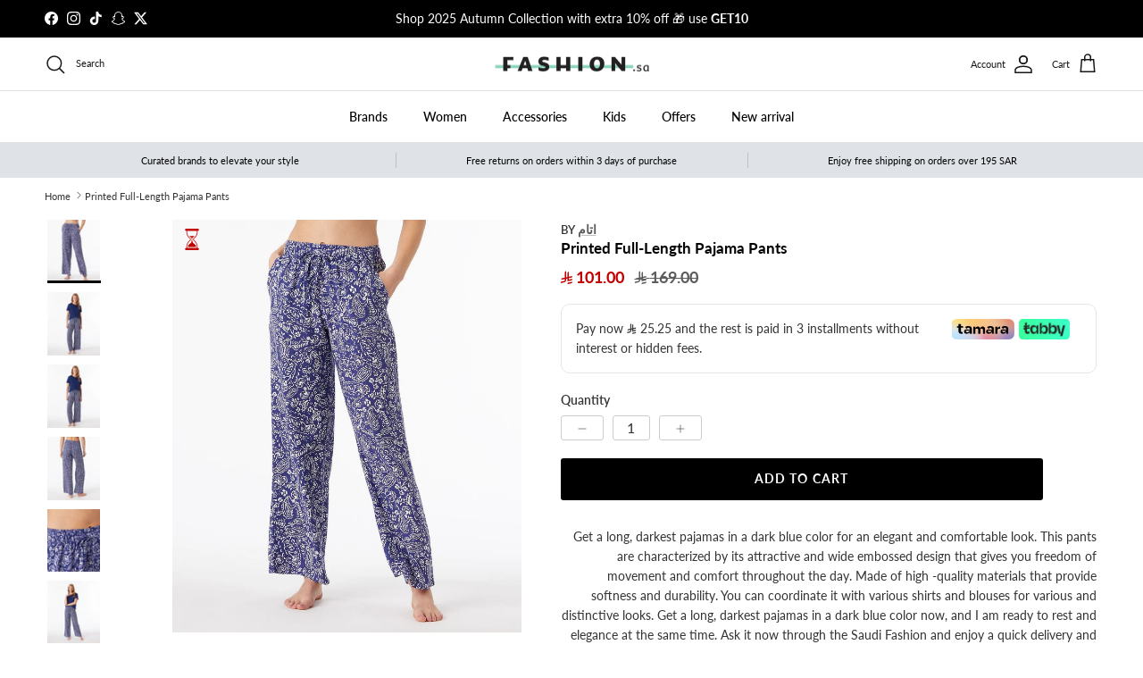

--- FILE ---
content_type: text/html; charset=utf-8
request_url: https://fashion.sa/en/products/6537785
body_size: 63859
content:
<!doctype html>
<html class="no-js" lang="en" dir="ltr">
<head><meta charset="utf-8">
<meta name="viewport" content="width=device-width,initial-scale=1">
<title>Shop Printed Full-Length Pajama Pants - Women&#39;s Sleepwear | Fashion SA &ndash; Fashion.sa</title><link rel="canonical" href="https://fashion.sa/en/products/6537785
"><meta name="description" content="Comfortable printed pajama pants with a relaxed fit, perfect for lounging at home. Shop Fashion SA. Free returns within 3 days!"><style type="text/css">@import url("[data-uri]");</style><div id="fv-loading-icon">🔄</div><link rel="preload" href="//cdn.shopify.com/s/files/1/0739/9607/5031/t/1/assets/prefetch_critical_resources.js" as="script"><script src="//cdn.shopify.com/s/files/1/0739/9607/5031/t/1/assets/prefetch_critical_resources.js" type="text/javascript"></script><script src="//cdn.shopify.com/s/files/1/0739/9607/5031/t/1/assets/preload.js" type="text/javascript"></script>
<style>@font-face {
  font-family: Lato;
  font-weight: 400;
  font-style: normal;
  font-display: fallback;
  src: url("//fashion.sa/cdn/fonts/lato/lato_n4.c3b93d431f0091c8be23185e15c9d1fee1e971c5.woff2") format("woff2"),
       url("//fashion.sa/cdn/fonts/lato/lato_n4.d5c00c781efb195594fd2fd4ad04f7882949e327.woff") format("woff");
}
@font-face {
  font-family: Lato;
  font-weight: 700;
  font-style: normal;
  font-display: fallback;
  src: url("//fashion.sa/cdn/fonts/lato/lato_n7.900f219bc7337bc57a7a2151983f0a4a4d9d5dcf.woff2") format("woff2"),
       url("//fashion.sa/cdn/fonts/lato/lato_n7.a55c60751adcc35be7c4f8a0313f9698598612ee.woff") format("woff");
}
@font-face {
  font-family: Lato;
  font-weight: 500;
  font-style: normal;
  font-display: fallback;
  src: url("//fashion.sa/cdn/fonts/lato/lato_n5.b2fec044fbe05725e71d90882e5f3b21dae2efbd.woff2") format("woff2"),
       url("//fashion.sa/cdn/fonts/lato/lato_n5.f25a9a5c73ff9372e69074488f99e8ac702b5447.woff") format("woff");
}
@font-face {
  font-family: Lato;
  font-weight: 400;
  font-style: italic;
  font-display: fallback;
  src: url("//fashion.sa/cdn/fonts/lato/lato_i4.09c847adc47c2fefc3368f2e241a3712168bc4b6.woff2") format("woff2"),
       url("//fashion.sa/cdn/fonts/lato/lato_i4.3c7d9eb6c1b0a2bf62d892c3ee4582b016d0f30c.woff") format("woff");
}
@font-face {
  font-family: Lato;
  font-weight: 700;
  font-style: italic;
  font-display: fallback;
  src: url("//fashion.sa/cdn/fonts/lato/lato_i7.16ba75868b37083a879b8dd9f2be44e067dfbf92.woff2") format("woff2"),
       url("//fashion.sa/cdn/fonts/lato/lato_i7.4c07c2b3b7e64ab516aa2f2081d2bb0366b9dce8.woff") format("woff");
}
@font-face {
  font-family: Lato;
  font-weight: 700;
  font-style: normal;
  font-display: fallback;
  src: url("//fashion.sa/cdn/fonts/lato/lato_n7.900f219bc7337bc57a7a2151983f0a4a4d9d5dcf.woff2") format("woff2"),
       url("//fashion.sa/cdn/fonts/lato/lato_n7.a55c60751adcc35be7c4f8a0313f9698598612ee.woff") format("woff");
}
@font-face {
  font-family: Lato;
  font-weight: 400;
  font-style: normal;
  font-display: fallback;
  src: url("//fashion.sa/cdn/fonts/lato/lato_n4.c3b93d431f0091c8be23185e15c9d1fee1e971c5.woff2") format("woff2"),
       url("//fashion.sa/cdn/fonts/lato/lato_n4.d5c00c781efb195594fd2fd4ad04f7882949e327.woff") format("woff");
}
@font-face {
  font-family: Lato;
  font-weight: 500;
  font-style: normal;
  font-display: fallback;
  src: url("//fashion.sa/cdn/fonts/lato/lato_n5.b2fec044fbe05725e71d90882e5f3b21dae2efbd.woff2") format("woff2"),
       url("//fashion.sa/cdn/fonts/lato/lato_n5.f25a9a5c73ff9372e69074488f99e8ac702b5447.woff") format("woff");
}
@font-face {
  font-family: Lato;
  font-weight: 600;
  font-style: normal;
  font-display: fallback;
  src: url("//fashion.sa/cdn/fonts/lato/lato_n6.38d0e3b23b74a60f769c51d1df73fac96c580d59.woff2") format("woff2"),
       url("//fashion.sa/cdn/fonts/lato/lato_n6.3365366161bdcc36a3f97cfbb23954d8c4bf4079.woff") format("woff");
}
:root {
  --page-container-width:          1600px;
  --reading-container-width:       720px;
  --divider-opacity:               0.14;
  --gutter-large:                  30px;
  --gutter-desktop:                20px;
  --gutter-mobile:                 16px;
  --section-padding:               50px;
  --larger-section-padding:        80px;
  --larger-section-padding-mobile: 60px;
  --largest-section-padding:       110px;
  --aos-animate-duration:          0.6s;

  --base-font-family:              Lato, sans-serif;
  --base-font-weight:              400;
  --base-font-style:               normal;
  --heading-font-family:           Lato, sans-serif;
  --heading-font-weight:           700;
  --heading-font-style:            normal;
  --logo-font-family:              Lato, sans-serif;
  --logo-font-weight:              400;
  --logo-font-style:               normal;
  --nav-font-family:               Lato, sans-serif;
  --nav-font-weight:               500;
  --nav-font-style:                normal;

  --base-text-size:14px;
  --base-line-height:              1.6;
  --input-text-size:16px;
  --smaller-text-size-1:11px;
  --smaller-text-size-2:14px;
  --smaller-text-size-3:11px;
  --smaller-text-size-4:10px;
  --larger-text-size:34px;
  --super-large-text-size:60px;
  --super-large-mobile-text-size:27px;
  --larger-mobile-text-size:27px;
  --logo-text-size:26px;--btn-letter-spacing: 0.08em;
    --btn-text-transform: uppercase;
    --button-text-size: 12px;
    --quickbuy-button-text-size: 12;
    --small-feature-link-font-size: 0.75em;
    --input-btn-padding-top:             1.2em;
    --input-btn-padding-bottom:          1.2em;--heading-text-transform:none;
  --nav-text-size:                      14px;
  --mobile-menu-font-weight:            600;

  --body-bg-color:                      255 255 255;
  --bg-color:                           255 255 255;
  --body-text-color:                    51 51 51;
  --text-color:                         51 51 51;

  --header-text-col:                    #171717;--header-text-hover-col:             var(--main-nav-link-hover-col);--header-bg-col:                     #ffffff;
  --heading-color:                     0 0 0;
  --body-heading-color:                0 0 0;
  --heading-divider-col:               #dfe3e8;

  --logo-col:                          #000000;
  --main-nav-bg:                       #ffffff;
  --main-nav-link-col:                 #000000;
  --main-nav-link-hover-col:           #5c5c5c;
  --main-nav-link-featured-col:        #b61d0f;

  --link-color:                        92 92 92;
  --body-link-color:                   92 92 92;

  --btn-bg-color:                        0 0 0;
  --btn-bg-hover-color:                  92 92 92;
  --btn-border-color:                    0 0 0;
  --btn-border-hover-color:              92 92 92;
  --btn-text-color:                      255 255 255;
  --btn-text-hover-color:                255 255 255;--btn-alt-bg-color:                    223 227 232;
  --btn-alt-text-color:                  0 0 0;
  --btn-alt-border-color:                0 0 0;
  --btn-alt-border-hover-color:          0 0 0;--btn-ter-bg-color:                    235 235 235;
  --btn-ter-text-color:                  0 0 0;
  --btn-ter-bg-hover-color:              0 0 0;
  --btn-ter-text-hover-color:            255 255 255;--btn-border-radius: 3px;--color-scheme-default:                             #ffffff;
  --color-scheme-default-color:                       255 255 255;
  --color-scheme-default-text-color:                  51 51 51;
  --color-scheme-default-head-color:                  0 0 0;
  --color-scheme-default-link-color:                  92 92 92;
  --color-scheme-default-btn-text-color:              255 255 255;
  --color-scheme-default-btn-text-hover-color:        255 255 255;
  --color-scheme-default-btn-bg-color:                0 0 0;
  --color-scheme-default-btn-bg-hover-color:          92 92 92;
  --color-scheme-default-btn-border-color:            0 0 0;
  --color-scheme-default-btn-border-hover-color:      92 92 92;
  --color-scheme-default-btn-alt-text-color:          0 0 0;
  --color-scheme-default-btn-alt-bg-color:            223 227 232;
  --color-scheme-default-btn-alt-border-color:        0 0 0;
  --color-scheme-default-btn-alt-border-hover-color:  0 0 0;

  --color-scheme-1:                             #dfe3e8;
  --color-scheme-1-color:                       223 227 232;
  --color-scheme-1-text-color:                  92 92 92;
  --color-scheme-1-head-color:                  23 23 23;
  --color-scheme-1-link-color:                  140 211 189;
  --color-scheme-1-btn-text-color:              255 255 255;
  --color-scheme-1-btn-text-hover-color:        255 255 255;
  --color-scheme-1-btn-bg-color:                35 35 35;
  --color-scheme-1-btn-bg-hover-color:          0 0 0;
  --color-scheme-1-btn-border-color:            35 35 35;
  --color-scheme-1-btn-border-hover-color:      0 0 0;
  --color-scheme-1-btn-alt-text-color:          35 35 35;
  --color-scheme-1-btn-alt-bg-color:            255 255 255;
  --color-scheme-1-btn-alt-border-color:        35 35 35;
  --color-scheme-1-btn-alt-border-hover-color:  35 35 35;

  --color-scheme-2:                             #dfe3e8;
  --color-scheme-2-color:                       223 227 232;
  --color-scheme-2-text-color:                  92 92 92;
  --color-scheme-2-head-color:                  23 23 23;
  --color-scheme-2-link-color:                  140 211 189;
  --color-scheme-2-btn-text-color:              255 255 255;
  --color-scheme-2-btn-text-hover-color:        255 255 255;
  --color-scheme-2-btn-bg-color:                35 35 35;
  --color-scheme-2-btn-bg-hover-color:          0 0 0;
  --color-scheme-2-btn-border-color:            35 35 35;
  --color-scheme-2-btn-border-hover-color:      0 0 0;
  --color-scheme-2-btn-alt-text-color:          35 35 35;
  --color-scheme-2-btn-alt-bg-color:            255 255 255;
  --color-scheme-2-btn-alt-border-color:        35 35 35;
  --color-scheme-2-btn-alt-border-hover-color:  35 35 35;

  /* Shop Pay payment terms */
  --payment-terms-background-color:    #ffffff;--quickbuy-bg: 255 255 255;--body-input-background-color:       rgb(var(--body-bg-color));
  --input-background-color:            rgb(var(--body-bg-color));
  --body-input-text-color:             var(--body-text-color);
  --input-text-color:                  var(--body-text-color);
  --body-input-border-color:           rgb(204, 204, 204);
  --input-border-color:                rgb(204, 204, 204);
  --input-border-color-hover:          rgb(143, 143, 143);
  --input-border-color-active:         rgb(51, 51, 51);

  --swatch-cross-svg:                  url("data:image/svg+xml,%3Csvg xmlns='http://www.w3.org/2000/svg' width='240' height='240' viewBox='0 0 24 24' fill='none' stroke='rgb(204, 204, 204)' stroke-width='0.09' preserveAspectRatio='none' %3E%3Cline x1='24' y1='0' x2='0' y2='24'%3E%3C/line%3E%3C/svg%3E");
  --swatch-cross-hover:                url("data:image/svg+xml,%3Csvg xmlns='http://www.w3.org/2000/svg' width='240' height='240' viewBox='0 0 24 24' fill='none' stroke='rgb(143, 143, 143)' stroke-width='0.09' preserveAspectRatio='none' %3E%3Cline x1='24' y1='0' x2='0' y2='24'%3E%3C/line%3E%3C/svg%3E");
  --swatch-cross-active:               url("data:image/svg+xml,%3Csvg xmlns='http://www.w3.org/2000/svg' width='240' height='240' viewBox='0 0 24 24' fill='none' stroke='rgb(51, 51, 51)' stroke-width='0.09' preserveAspectRatio='none' %3E%3Cline x1='24' y1='0' x2='0' y2='24'%3E%3C/line%3E%3C/svg%3E");

  --footer-divider-col:                #dfe3e8;
  --footer-text-col:                   0 0 0;
  --footer-heading-col:                0 0 0;
  --footer-bg:                         #dfe3e8;--product-label-overlay-justify: flex-start;--product-label-overlay-align: flex-start;--product-label-overlay-reduction-text:   #ffffff;
  --product-label-overlay-reduction-bg:     #c20000;
  --product-label-overlay-stock-text:       #ffffff;
  --product-label-overlay-stock-bg:         #09728c;
  --product-label-overlay-new-text:         #ffffff;
  --product-label-overlay-new-bg:           #000000;
  --product-label-overlay-meta-text:        #ffffff;
  --product-label-overlay-meta-bg:          #bd2585;
  --product-label-sale-text:                #c20000;
  --product-label-sold-text:                #171717;
  --product-label-preorder-text:            #3ea36a;

  --product-block-crop-align:               center;

  
  --product-block-price-align:              flex-start;
  --product-block-price-item-margin-start:  initial;
  --product-block-price-item-margin-end:    .5rem;
  

  --collection-block-image-position:   center center;

  --swatch-picker-image-size:          30px;
  --swatch-crop-align:                 center center;

  --image-overlay-text-color:          255 255 255;--image-overlay-bg:                  rgba(0, 0, 0, 0.12);
  --image-overlay-shadow-start:        rgb(0 0 0 / 0.16);
  --image-overlay-box-opacity:         0.88;.image-overlay--bg-box .text-overlay .text-overlay__text {
      --image-overlay-box-bg: 255 255 255;
      --heading-color: var(--body-heading-color);
      --text-color: var(--body-text-color);
      --link-color: var(--body-link-color);
    }--product-inventory-ok-box-color:            #f2faf0;
  --product-inventory-ok-text-color:           #8cd3bd;
  --product-inventory-ok-icon-box-fill-color:  #fff;
  --product-inventory-low-box-color:           #fcf1cd;
  --product-inventory-low-text-color:          #c20000;
  --product-inventory-low-icon-box-fill-color: #fff;
  --product-inventory-low-text-color-channels: 140, 211, 189;
  --product-inventory-ok-text-color-channels:  194, 0, 0;

  --rating-star-color: 92 92 92;
}::selection {
    background: rgb(var(--body-heading-color));
    color: rgb(var(--body-bg-color));
  }
  ::-moz-selection {
    background: rgb(var(--body-heading-color));
    color: rgb(var(--body-bg-color));
  }.use-color-scheme--default {
  --product-label-sale-text:           #c20000;
  --product-label-sold-text:           #171717;
  --product-label-preorder-text:       #3ea36a;
  --input-background-color:            rgb(var(--body-bg-color));
  --input-text-color:                  var(--body-input-text-color);
  --input-border-color:                rgb(204, 204, 204);
  --input-border-color-hover:          rgb(143, 143, 143);
  --input-border-color-active:         rgb(51, 51, 51);
}.use-color-scheme--1 {
  --product-label-sale-text:           currentColor;
  --product-label-sold-text:           currentColor;
  --product-label-preorder-text:       currentColor;
  --input-background-color:            transparent;
  --input-text-color:                  92 92 92;
  --input-border-color:                rgb(184, 186, 190);
  --input-border-color-hover:          rgb(151, 153, 155);
  --input-border-color-active:         rgb(92, 92, 92);
}.use-color-scheme--2 {
  --product-label-sale-text:           currentColor;
  --product-label-sold-text:           currentColor;
  --product-label-preorder-text:       currentColor;
  --input-background-color:            transparent;
  --input-text-color:                  92 92 92;
  --input-border-color:                rgb(184, 186, 190);
  --input-border-color-hover:          rgb(151, 153, 155);
  --input-border-color-active:         rgb(92, 92, 92);
}</style>

  <link href="//fashion.sa/cdn/shop/t/155/assets/main.css?v=72056982078536068451761152133" rel="stylesheet" type="text/css" media="all" />

  <link rel="stylesheet" href="https://cdn.salla.network/fonts/sallaicons.css?v=1.1.2"><link rel="stylesheet" href="//fashion.sa/cdn/shop/t/155/assets/swatches.css?v=29322569496246835351765877719" media="print" onload="this.media='all'">
    <noscript><link rel="stylesheet" href="//fashion.sa/cdn/shop/t/155/assets/swatches.css?v=29322569496246835351765877719"></noscript><link rel="preload" as="font" href="//fashion.sa/cdn/fonts/lato/lato_n4.c3b93d431f0091c8be23185e15c9d1fee1e971c5.woff2" type="font/woff2" crossorigin><link rel="preload" as="font" href="//fashion.sa/cdn/fonts/lato/lato_n7.900f219bc7337bc57a7a2151983f0a4a4d9d5dcf.woff2" type="font/woff2" crossorigin><script>
    document.documentElement.className = document.documentElement.className.replace('no-js', 'js');

    window.theme = {
      info: {
        name: 'Symmetry',
        version: '7.3.0'
      },
      device: {
        hasTouch: window.matchMedia('(any-pointer: coarse)').matches,
        hasHover: window.matchMedia('(hover: hover)').matches
      },
      mediaQueries: {
        md: '(min-width: 768px)',
        productMediaCarouselBreak: '(min-width: 1041px)'
      },
      routes: {
        base: 'https://fashion.sa',
        cart: '/en/cart',
        cartAdd: '/en/cart/add.js',
        cartUpdate: '/en/cart/update.js',
        predictiveSearch: '/en/search/suggest'
      },
      strings: {
        cartTermsConfirmation: "You must agree to the terms and conditions before continuing.",
        cartItemsQuantityError: "You can only add [QUANTITY] of this item to your cart.",
        generalSearchViewAll: "View all search results",
        noStock: "Sold out",
        noVariant: "Unavailable",
        productsProductChooseA: "Choose a",
        generalSearchPages: "Pages",
        generalSearchNoResultsWithoutTerms: "Sorry, we couldnʼt find any results",
        shippingCalculator: {
          singleRate: "There is one shipping rate for this destination:",
          multipleRates: "There are multiple shipping rates for this destination:",
          noRates: "We do not ship to this destination."
        }
      },
      settings: {
        moneyWithCurrencyFormat: "\u003ci class=\"sicon-sar\"\u003e\u003c\/i\u003e\u0026nbsp;\u003cspan\u003e{{amount}}\u003c\/span\u003e",
        cartType: "drawer",
        afterAddToCart: "drawer",
        quickbuyStyle: "button",
        externalLinksNewTab: true,
        internalLinksSmoothScroll: true
      }
    }

    theme.inlineNavigationCheck = function() {
      var pageHeader = document.querySelector('.pageheader'),
          inlineNavContainer = pageHeader.querySelector('.logo-area__left__inner'),
          inlineNav = inlineNavContainer.querySelector('.navigation--left');
      if (inlineNav && getComputedStyle(inlineNav).display != 'none') {
        var inlineMenuCentered = document.querySelector('.pageheader--layout-inline-menu-center'),
            logoContainer = document.querySelector('.logo-area__middle__inner');
        if(inlineMenuCentered) {
          var rightWidth = document.querySelector('.logo-area__right__inner').clientWidth,
              middleWidth = logoContainer.clientWidth,
              logoArea = document.querySelector('.logo-area'),
              computedLogoAreaStyle = getComputedStyle(logoArea),
              logoAreaInnerWidth = logoArea.clientWidth - Math.ceil(parseFloat(computedLogoAreaStyle.paddingLeft)) - Math.ceil(parseFloat(computedLogoAreaStyle.paddingRight)),
              availableNavWidth = logoAreaInnerWidth - Math.max(rightWidth, middleWidth) * 2 - 40;
          inlineNavContainer.style.maxWidth = availableNavWidth + 'px';
        }

        var firstInlineNavLink = inlineNav.querySelector('.navigation__item:first-child'),
            lastInlineNavLink = inlineNav.querySelector('.navigation__item:last-child');
        if (lastInlineNavLink) {
          var inlineNavWidth = null;
          if(document.querySelector('html[dir=rtl]')) {
            inlineNavWidth = firstInlineNavLink.offsetLeft - lastInlineNavLink.offsetLeft + firstInlineNavLink.offsetWidth;
          } else {
            inlineNavWidth = lastInlineNavLink.offsetLeft - firstInlineNavLink.offsetLeft + lastInlineNavLink.offsetWidth;
          }
          if (inlineNavContainer.offsetWidth >= inlineNavWidth) {
            pageHeader.classList.add('pageheader--layout-inline-permitted');
            var tallLogo = logoContainer.clientHeight > lastInlineNavLink.clientHeight + 20;
            if (tallLogo) {
              inlineNav.classList.add('navigation--tight-underline');
            } else {
              inlineNav.classList.remove('navigation--tight-underline');
            }
          } else {
            pageHeader.classList.remove('pageheader--layout-inline-permitted');
          }
        }
      }
    };

    theme.setInitialHeaderHeightProperty = () => {
      const section = document.querySelector('.section-header');
      if (section) {
        document.documentElement.style.setProperty('--theme-header-height', Math.ceil(section.clientHeight) + 'px');
      }
    };
  </script>

  <script src="//fashion.sa/cdn/shop/t/155/assets/main.js?v=67166978954017606791765540309" defer></script>
<meta property="og:site_name" content="Fashion.sa">
<meta property="og:url" content="https://fashion.sa">
<meta property="og:title" content="Shop Printed Full-Length Pajama Pants - Women&#39;s Sleepwear | Fashion SA">
<meta property="og:type" content="product">
<meta property="og:description" content="Comfortable printed pajama pants with a relaxed fit, perfect for lounging at home. Shop Fashion SA. Free returns within 3 days!"><meta property="og:image" content="http://fashion.sa/cdn/shop/products/653778525_x.jpg?crop=center&height=1200&v=1751830095&width=1200">
  <meta property="og:image:secure_url" content="https://fashion.sa/cdn/shop/products/653778525_x.jpg?crop=center&height=1200&v=1751830095&width=1200">
  <meta property="og:image:width" content="1000">
  <meta property="og:image:height" content="1180"><meta property="og:price:amount" content="101.00">
  <meta property="og:price:currency" content="SAR"><meta name="twitter:site" content="@fashion_sa_?s=21"><script src="//cdn.shopify.com/s/files/1/0574/1140/3910/files/pre-loader-5.0.1.js?v=1749214226" type="text/javascript"></script><script src="//cdn.shopify.com/s/files/1/0574/1140/3910/files/bootstrap-1.0.1.js?v=1715713965"></script><script src="//cdn.shopify.com/s/files/1/0574/1140/3910/files/function.js" type="text/javascript"></script><script src="//cdn.shopify.com/s/files/1/0574/1140/3910/files/alpha-5.0.1.js?v=1749214224" type="text/javascript"></script>
<meta name="twitter:card" content="summary_large_image">
<meta name="twitter:title" content="Shop Printed Full-Length Pajama Pants - Women&#39;s Sleepwear | Fashion SA">
<meta name="twitter:description" content="Comfortable printed pajama pants with a relaxed fit, perfect for lounging at home. Shop Fashion SA. Free returns within 3 days!">
<script>window.performance && window.performance.mark && window.performance.mark('shopify.content_for_header.start');</script><meta name="google-site-verification" content="LfORoAQfvxksTigPrSNH16nPU9X6YZMZLxse5a4tkuM">
<meta name="google-site-verification" content="Q3WBN_lHTCN8dEUFpBk2QpSMMzNpCVs0iwnP4OPJC7g">
<meta name="google-site-verification" content="weOrjnd5gWa-jGTRopBrx1VOfVg2vuiU932rQWvAA2w">
<meta name="google-site-verification" content="0dL4WGAxkroXXCkUL7lM3k1vyMQ_aGNbC2QWvD8-t-w">
<meta id="shopify-digital-wallet" name="shopify-digital-wallet" content="/3654123631/digital_wallets/dialog">
<link rel="alternate" hreflang="x-default" href="https://fashion.sa/products/6537785">
<link rel="alternate" hreflang="ar-SA" href="https://fashion.sa/products/6537785">
<link rel="alternate" hreflang="en-SA" href="https://fashion.sa/en/products/6537785">
<link rel="alternate" type="application/json+oembed" href="https://fashion.sa/en/products/6537785.oembed">
<script async="async" src="/checkouts/internal/preloads.js?locale=en-SA"></script>
<script id="shopify-features" type="application/json">{"accessToken":"6c7d34d66f9859738ba7576a37ae5c22","betas":["rich-media-storefront-analytics"],"domain":"fashion.sa","predictiveSearch":false,"shopId":3654123631,"locale":"en"}</script>
<script>var Shopify = Shopify || {};
Shopify.shop = "nichiiksa.myshopify.com";
Shopify.locale = "en";
Shopify.currency = {"active":"SAR","rate":"1.0"};
Shopify.country = "SA";
Shopify.theme = {"name":"Copy of Latest \/\/\/\/","id":140397281450,"schema_name":"Symmetry","schema_version":"7.3.0","theme_store_id":568,"role":"main"};
Shopify.theme.handle = "null";
Shopify.theme.style = {"id":null,"handle":null};
Shopify.cdnHost = "fashion.sa/cdn";
Shopify.routes = Shopify.routes || {};
Shopify.routes.root = "/en/";</script>
<script type="module">!function(o){(o.Shopify=o.Shopify||{}).modules=!0}(window);</script>
<script>!function(o){function n(){var o=[];function n(){o.push(Array.prototype.slice.apply(arguments))}return n.q=o,n}var t=o.Shopify=o.Shopify||{};t.loadFeatures=n(),t.autoloadFeatures=n()}(window);</script>
<script id="shop-js-analytics" type="application/json">{"pageType":"product"}</script>
<script defer="defer" async type="module" src="//fashion.sa/cdn/shopifycloud/shop-js/modules/v2/client.init-shop-cart-sync_DtuiiIyl.en.esm.js"></script>
<script defer="defer" async type="module" src="//fashion.sa/cdn/shopifycloud/shop-js/modules/v2/chunk.common_CUHEfi5Q.esm.js"></script>
<script type="module">
  await import("//fashion.sa/cdn/shopifycloud/shop-js/modules/v2/client.init-shop-cart-sync_DtuiiIyl.en.esm.js");
await import("//fashion.sa/cdn/shopifycloud/shop-js/modules/v2/chunk.common_CUHEfi5Q.esm.js");

  window.Shopify.SignInWithShop?.initShopCartSync?.({"fedCMEnabled":true,"windoidEnabled":true});

</script>
<script>(function() {
  var isLoaded = false;
  function asyncLoad() {
    if (isLoaded) return;
    isLoaded = true;
    var urls = ["https:\/\/app.kiwisizing.com\/web\/js\/dist\/kiwiSizing\/plugin\/SizingPlugin.prod.js?v=330\u0026shop=nichiiksa.myshopify.com","\/\/social-login.oxiapps.com\/api\/init?vt=928354\u0026shop=nichiiksa.myshopify.com","\/\/cdn.shopify.com\/proxy\/21127c61a9c9e28d39deb909552b39c56b4c4ba99be24390e474018a6c8a9435\/api.goaffpro.com\/loader.js?shop=nichiiksa.myshopify.com\u0026sp-cache-control=cHVibGljLCBtYXgtYWdlPTkwMA","https:\/\/cdn-bundler.nice-team.net\/app\/js\/bundler.js?shop=nichiiksa.myshopify.com","https:\/\/cdn.hextom.com\/js\/eventpromotionbar.js?shop=nichiiksa.myshopify.com","https:\/\/appbanner.ens.enterprises\/server?shop=nichiiksa.myshopify.com","https:\/\/cdn.hextom.com\/js\/quickannouncementbar.js?shop=nichiiksa.myshopify.com","https:\/\/candyrack.ds-cdn.com\/static\/main.js?shop=nichiiksa.myshopify.com"];
    for (var i = 0; i < urls.length; i++) {
      var s = document.createElement('script');
      s.type = 'text/javascript';
      s.async = true;
      s.src = urls[i];
      var x = document.getElementsByTagName('script')[0];
      x.parentNode.insertBefore(s, x);
    }
  };
  if(window.attachEvent) {
    window.attachEvent('onload', asyncLoad);
  } else {
    window.addEventListener('load', asyncLoad, false);
  }
})();</script>
<script id="__st">var __st={"a":3654123631,"offset":10800,"reqid":"d0cb3ad3-3530-4e7e-84ff-5bee90896392-1766233022","pageurl":"fashion.sa\/en\/products\/6537785","u":"e165c87ce4a2","p":"product","rtyp":"product","rid":7698197381290};</script>
<script>window.ShopifyPaypalV4VisibilityTracking = true;</script>
<script id="captcha-bootstrap">!function(){'use strict';const t='contact',e='account',n='new_comment',o=[[t,t],['blogs',n],['comments',n],[t,'customer']],c=[[e,'customer_login'],[e,'guest_login'],[e,'recover_customer_password'],[e,'create_customer']],r=t=>t.map((([t,e])=>`form[action*='/${t}']:not([data-nocaptcha='true']) input[name='form_type'][value='${e}']`)).join(','),a=t=>()=>t?[...document.querySelectorAll(t)].map((t=>t.form)):[];function s(){const t=[...o],e=r(t);return a(e)}const i='password',u='form_key',d=['recaptcha-v3-token','g-recaptcha-response','h-captcha-response',i],f=()=>{try{return window.sessionStorage}catch{return}},m='__shopify_v',_=t=>t.elements[u];function p(t,e,n=!1){try{const o=window.sessionStorage,c=JSON.parse(o.getItem(e)),{data:r}=function(t){const{data:e,action:n}=t;return t[m]||n?{data:e,action:n}:{data:t,action:n}}(c);for(const[e,n]of Object.entries(r))t.elements[e]&&(t.elements[e].value=n);n&&o.removeItem(e)}catch(o){console.error('form repopulation failed',{error:o})}}const l='form_type',E='cptcha';function T(t){t.dataset[E]=!0}const w=window,h=w.document,L='Shopify',v='ce_forms',y='captcha';let A=!1;((t,e)=>{const n=(g='f06e6c50-85a8-45c8-87d0-21a2b65856fe',I='https://cdn.shopify.com/shopifycloud/storefront-forms-hcaptcha/ce_storefront_forms_captcha_hcaptcha.v1.5.2.iife.js',D={infoText:'Protected by hCaptcha',privacyText:'Privacy',termsText:'Terms'},(t,e,n)=>{const o=w[L][v],c=o.bindForm;if(c)return c(t,g,e,D).then(n);var r;o.q.push([[t,g,e,D],n]),r=I,A||(h.body.append(Object.assign(h.createElement('script'),{id:'captcha-provider',async:!0,src:r})),A=!0)});var g,I,D;w[L]=w[L]||{},w[L][v]=w[L][v]||{},w[L][v].q=[],w[L][y]=w[L][y]||{},w[L][y].protect=function(t,e){n(t,void 0,e),T(t)},Object.freeze(w[L][y]),function(t,e,n,w,h,L){const[v,y,A,g]=function(t,e,n){const i=e?o:[],u=t?c:[],d=[...i,...u],f=r(d),m=r(i),_=r(d.filter((([t,e])=>n.includes(e))));return[a(f),a(m),a(_),s()]}(w,h,L),I=t=>{const e=t.target;return e instanceof HTMLFormElement?e:e&&e.form},D=t=>v().includes(t);t.addEventListener('submit',(t=>{const e=I(t);if(!e)return;const n=D(e)&&!e.dataset.hcaptchaBound&&!e.dataset.recaptchaBound,o=_(e),c=g().includes(e)&&(!o||!o.value);(n||c)&&t.preventDefault(),c&&!n&&(function(t){try{if(!f())return;!function(t){const e=f();if(!e)return;const n=_(t);if(!n)return;const o=n.value;o&&e.removeItem(o)}(t);const e=Array.from(Array(32),(()=>Math.random().toString(36)[2])).join('');!function(t,e){_(t)||t.append(Object.assign(document.createElement('input'),{type:'hidden',name:u})),t.elements[u].value=e}(t,e),function(t,e){const n=f();if(!n)return;const o=[...t.querySelectorAll(`input[type='${i}']`)].map((({name:t})=>t)),c=[...d,...o],r={};for(const[a,s]of new FormData(t).entries())c.includes(a)||(r[a]=s);n.setItem(e,JSON.stringify({[m]:1,action:t.action,data:r}))}(t,e)}catch(e){console.error('failed to persist form',e)}}(e),e.submit())}));const S=(t,e)=>{t&&!t.dataset[E]&&(n(t,e.some((e=>e===t))),T(t))};for(const o of['focusin','change'])t.addEventListener(o,(t=>{const e=I(t);D(e)&&S(e,y())}));const B=e.get('form_key'),M=e.get(l),P=B&&M;t.addEventListener('DOMContentLoaded',(()=>{const t=y();if(P)for(const e of t)e.elements[l].value===M&&p(e,B);[...new Set([...A(),...v().filter((t=>'true'===t.dataset.shopifyCaptcha))])].forEach((e=>S(e,t)))}))}(h,new URLSearchParams(w.location.search),n,t,e,['guest_login'])})(!1,!0)}();</script>
<script integrity="sha256-4kQ18oKyAcykRKYeNunJcIwy7WH5gtpwJnB7kiuLZ1E=" data-source-attribution="shopify.loadfeatures" defer="defer" src="//fashion.sa/cdn/shopifycloud/storefront/assets/storefront/load_feature-a0a9edcb.js" crossorigin="anonymous"></script>
<script data-source-attribution="shopify.dynamic_checkout.dynamic.init">var Shopify=Shopify||{};Shopify.PaymentButton=Shopify.PaymentButton||{isStorefrontPortableWallets:!0,init:function(){window.Shopify.PaymentButton.init=function(){};var t=document.createElement("script");t.src="https://fashion.sa/cdn/shopifycloud/portable-wallets/latest/portable-wallets.en.js",t.type="module",document.head.appendChild(t)}};
</script>
<script data-source-attribution="shopify.dynamic_checkout.buyer_consent">
  function portableWalletsHideBuyerConsent(e){var t=document.getElementById("shopify-buyer-consent"),n=document.getElementById("shopify-subscription-policy-button");t&&n&&(t.classList.add("hidden"),t.setAttribute("aria-hidden","true"),n.removeEventListener("click",e))}function portableWalletsShowBuyerConsent(e){var t=document.getElementById("shopify-buyer-consent"),n=document.getElementById("shopify-subscription-policy-button");t&&n&&(t.classList.remove("hidden"),t.removeAttribute("aria-hidden"),n.addEventListener("click",e))}window.Shopify?.PaymentButton&&(window.Shopify.PaymentButton.hideBuyerConsent=portableWalletsHideBuyerConsent,window.Shopify.PaymentButton.showBuyerConsent=portableWalletsShowBuyerConsent);
</script>
<script data-source-attribution="shopify.dynamic_checkout.cart.bootstrap">document.addEventListener("DOMContentLoaded",(function(){function t(){return document.querySelector("shopify-accelerated-checkout-cart, shopify-accelerated-checkout")}if(t())Shopify.PaymentButton.init();else{new MutationObserver((function(e,n){t()&&(Shopify.PaymentButton.init(),n.disconnect())})).observe(document.body,{childList:!0,subtree:!0})}}));
</script>
<script id="sections-script" data-sections="related-products" defer="defer" src="//fashion.sa/cdn/shop/t/155/compiled_assets/scripts.js?157420"></script>
<script>window.performance && window.performance.mark && window.performance.mark('shopify.content_for_header.end');</script>
<!-- CC Custom Head Start --><!-- CC Custom Head End --><script id="DHATMA_TRACKER" async="true" rel="prefetch" src="https://storage.googleapis.com/pai-analytics-config/tracker.i67vnc.js?gid=78448145392"></script>


<!-- Google Tag Manager -->
<script>(function(w,d,s,l,i){w[l]=w[l]||[];w[l].push({'gtm.start':
new Date().getTime(),event:'gtm.js'});var f=d.getElementsByTagName(s)[0],
j=d.createElement(s),dl=l!='dataLayer'?'&l='+l:'';j.async=true;j.src=
'https://www.googletagmanager.com/gtm.js?id='+i+dl;f.parentNode.insertBefore(j,f);
})(window,document,'script','dataLayer','GTM-MTL6TSX');</script>
<!-- End Google Tag Manager -->

<!-- Google Ads Start -->
<script async src="https://www.googletagmanager.com/gtag/js?id=AW-625358740"></script>
<script>
  window.dataLayer = window.dataLayer || [];
  function gtag(){dataLayer.push(arguments);}
  gtag('js', new Date());

  gtag('config', 'AW-625358740');
</script>
<!-- Google Ads End -->

<script src="https://splendapp-prod.s3.us-east-2.amazonaws.com/app-168/script/e14e5941-6b24-42a9-a3ed-4a48bc19f169.js"></script>
  
<!-- BEGIN app block: shopify://apps/whatsapp-button/blocks/app-embed-block/96d80a63-e860-4262-a001-8b82ac4d00e6 --><script>
    (function() {
        function asyncLoad() {
            var url = 'https://whatsapp-button.eazeapps.io/api/buttonInstallation/scriptTag?shopId=40904&v=1758649882';
            var s = document.createElement('script');
            s.type = 'text/javascript';
            s.async = true;
            s.src = url;
            var x = document.getElementsByTagName('script')[0];
            x.parentNode.insertBefore(s, x);
        };
        if(window.attachEvent) {
            window.attachEvent('onload', asyncLoad);
        } else {
            window.addEventListener('load', asyncLoad, false);
        }
    })();
</script>

<!-- END app block --><!-- BEGIN app block: shopify://apps/reelup-shoppable-videos-reels/blocks/reelup/a8ec9e4d-d192-44f7-9c23-595f9ee7dd5b --><style>
  [id*='reelup'].shopify-app-block {
    width: 100%;
  }
</style><style id='reelUp_customCSS'>
    
  </style><script>
    eval(``);
  </script><script src='https://cdn-v2.reelup.io/global.js.gz?v=1766233022' defer></script><script>
  console.log("%cVideo commerce powered by ReelUp.", 'font-size: 18px; font-weight: 600; color: #000;background: #a3f234; padding: 10px 20px; border-radius: 5px; width: 100%');
  console.log("🚀 Enhanced Product Discovery.\n" +
  "📈 Increased Conversion Rates.\n" +
  "🤩 Elevated Visitor Engagements.\n\n" +
  "Learn more at: https://apps.shopify.com/reelup/");

  window.shopFormat = "\u003ci class=\"sicon-sar\"\u003e\u003c\/i\u003e\u0026nbsp;\u003cspan\u003e{{amount}}\u003c\/span\u003e";
  window.shopCurrency = "SAR";
  window.REELUP = {
     files: {
        carousel: {
            css: "https://cdn.shopify.com/extensions/019a961d-0cdf-72c1-aed3-524c2b6dbde8/ig-reels-124/assets/reels_carousel.css",
        },
        stacked: {
            css: "https://cdn.shopify.com/extensions/019a961d-0cdf-72c1-aed3-524c2b6dbde8/ig-reels-124/assets/reels_carousel_stacked.css",
        },
        grid: {
            css: "https://cdn.shopify.com/extensions/019a961d-0cdf-72c1-aed3-524c2b6dbde8/ig-reels-124/assets/reels_grid.css",
        },
        stories: {
            css: "https://cdn.shopify.com/extensions/019a961d-0cdf-72c1-aed3-524c2b6dbde8/ig-reels-124/assets/reels_stories.css",
        },
    },
    shopLocale: "SA"
  };window.reelUp_productJSON = {"id":7698197381290,"title":"Printed Full-Length Pajama Pants","handle":"6537785","description":"\u003cdiv style=\"text-align: right; font-size: 14px;\"\u003e\n\u003cp\u003eGet a long, darkest pajamas in a dark blue color for an elegant and comfortable look. This pants are characterized by its attractive and wide embossed design that gives you freedom of movement and comfort throughout the day. Made of high -quality materials that provide softness and durability. You can coordinate it with various shirts and blouses for various and distinctive looks. Get a long, darkest pajamas in a dark blue color now, and I am ready to rest and elegance at the same time. Ask it now through the Saudi Fashion and enjoy a quick delivery and your home.\nProduct number: 6537785\u003c\/p\u003e\n\u003cbr\u003e\n\u003c\/div\u003e","published_at":"2024-09-10T12:05:24+03:00","created_at":"2023-03-04T10:31:50+03:00","vendor":"اتام","type":"Women Pajamas","tags":["14feb24","20-8- Sep2023","6537785","CT Etam Home Clothes","CT Home Clothes","Etam","Etam 30to70 S23","Etam EID 15to70off","Etam Home Clothes","Etam SD P1","Etam Women","Etam Women Night Dresses","Etam Women Night Wear","Etam Women Nighties","Sale 30-80 Aug20 2023","sold last 2 weeks","Sub CT","Sub CT  ملابس نوم نسائي","Sub CT Etam","Sub CT Etam ملابس نوم نسائي","Sub CT Etampajamas","Sub CT EtamWomen's sleepwear","Sub CT Etamبيجامات نسائيه","Sub CT pajamas","Sub CT Women's sleepwear","Sub CT بيجامات نسائيه","valantine24","Women Nightwear"],"price":10100,"price_min":10100,"price_max":10100,"available":true,"price_varies":false,"compare_at_price":16900,"compare_at_price_min":16900,"compare_at_price_max":16900,"compare_at_price_varies":false,"variants":[{"id":45296154443946,"title":"Navy Blue \/ S","option1":"Navy Blue","option2":"S","option3":null,"sku":"6537785250039","requires_shipping":true,"taxable":true,"featured_image":{"id":35847387283626,"product_id":7698197381290,"position":1,"created_at":"2023-03-12T09:35:23+03:00","updated_at":"2025-07-06T22:28:15+03:00","alt":"اتام بنطلون بيجامة طويل منقوش واسع نسائي أزرق داكن","width":1000,"height":1180,"src":"\/\/fashion.sa\/cdn\/shop\/products\/653778525_x.jpg?v=1751830095","variant_ids":[44461020741802,45296154443946,45296154476714,45296154509482]},"available":true,"name":"Printed Full-Length Pajama Pants - Navy Blue \/ S","public_title":"Navy Blue \/ S","options":["Navy Blue","S"],"price":10100,"weight":0,"compare_at_price":16900,"inventory_management":"shopify","barcode":"6537785250039","featured_media":{"alt":"اتام بنطلون بيجامة طويل منقوش واسع نسائي أزرق داكن","id":28529402020010,"position":1,"preview_image":{"aspect_ratio":0.847,"height":1180,"width":1000,"src":"\/\/fashion.sa\/cdn\/shop\/products\/653778525_x.jpg?v=1751830095"}},"requires_selling_plan":false,"selling_plan_allocations":[],"quantity_rule":{"min":1,"max":null,"increment":1}},{"id":45296154476714,"title":"Navy Blue \/ M","option1":"Navy Blue","option2":"M","option3":null,"sku":"6537785250046","requires_shipping":true,"taxable":true,"featured_image":{"id":35847387283626,"product_id":7698197381290,"position":1,"created_at":"2023-03-12T09:35:23+03:00","updated_at":"2025-07-06T22:28:15+03:00","alt":"اتام بنطلون بيجامة طويل منقوش واسع نسائي أزرق داكن","width":1000,"height":1180,"src":"\/\/fashion.sa\/cdn\/shop\/products\/653778525_x.jpg?v=1751830095","variant_ids":[44461020741802,45296154443946,45296154476714,45296154509482]},"available":true,"name":"Printed Full-Length Pajama Pants - Navy Blue \/ M","public_title":"Navy Blue \/ M","options":["Navy Blue","M"],"price":10100,"weight":0,"compare_at_price":16900,"inventory_management":"shopify","barcode":"6537785250046","featured_media":{"alt":"اتام بنطلون بيجامة طويل منقوش واسع نسائي أزرق داكن","id":28529402020010,"position":1,"preview_image":{"aspect_ratio":0.847,"height":1180,"width":1000,"src":"\/\/fashion.sa\/cdn\/shop\/products\/653778525_x.jpg?v=1751830095"}},"requires_selling_plan":false,"selling_plan_allocations":[],"quantity_rule":{"min":1,"max":null,"increment":1}},{"id":44461020741802,"title":"Navy Blue \/ L","option1":"Navy Blue","option2":"L","option3":null,"sku":"6537785250053","requires_shipping":true,"taxable":true,"featured_image":{"id":35847387283626,"product_id":7698197381290,"position":1,"created_at":"2023-03-12T09:35:23+03:00","updated_at":"2025-07-06T22:28:15+03:00","alt":"اتام بنطلون بيجامة طويل منقوش واسع نسائي أزرق داكن","width":1000,"height":1180,"src":"\/\/fashion.sa\/cdn\/shop\/products\/653778525_x.jpg?v=1751830095","variant_ids":[44461020741802,45296154443946,45296154476714,45296154509482]},"available":true,"name":"Printed Full-Length Pajama Pants - Navy Blue \/ L","public_title":"Navy Blue \/ L","options":["Navy Blue","L"],"price":10100,"weight":0,"compare_at_price":16900,"inventory_management":"shopify","barcode":"6537785250053","featured_media":{"alt":"اتام بنطلون بيجامة طويل منقوش واسع نسائي أزرق داكن","id":28529402020010,"position":1,"preview_image":{"aspect_ratio":0.847,"height":1180,"width":1000,"src":"\/\/fashion.sa\/cdn\/shop\/products\/653778525_x.jpg?v=1751830095"}},"requires_selling_plan":false,"selling_plan_allocations":[],"quantity_rule":{"min":1,"max":null,"increment":1}},{"id":45296154509482,"title":"Navy Blue \/ XL","option1":"Navy Blue","option2":"XL","option3":null,"sku":"6537785250060","requires_shipping":true,"taxable":true,"featured_image":{"id":35847387283626,"product_id":7698197381290,"position":1,"created_at":"2023-03-12T09:35:23+03:00","updated_at":"2025-07-06T22:28:15+03:00","alt":"اتام بنطلون بيجامة طويل منقوش واسع نسائي أزرق داكن","width":1000,"height":1180,"src":"\/\/fashion.sa\/cdn\/shop\/products\/653778525_x.jpg?v=1751830095","variant_ids":[44461020741802,45296154443946,45296154476714,45296154509482]},"available":true,"name":"Printed Full-Length Pajama Pants - Navy Blue \/ XL","public_title":"Navy Blue \/ XL","options":["Navy Blue","XL"],"price":10100,"weight":0,"compare_at_price":16900,"inventory_management":"shopify","barcode":"6537785250060","featured_media":{"alt":"اتام بنطلون بيجامة طويل منقوش واسع نسائي أزرق داكن","id":28529402020010,"position":1,"preview_image":{"aspect_ratio":0.847,"height":1180,"width":1000,"src":"\/\/fashion.sa\/cdn\/shop\/products\/653778525_x.jpg?v=1751830095"}},"requires_selling_plan":false,"selling_plan_allocations":[],"quantity_rule":{"min":1,"max":null,"increment":1}}],"images":["\/\/fashion.sa\/cdn\/shop\/products\/653778525_x.jpg?v=1751830095","\/\/fashion.sa\/cdn\/shop\/products\/653778525_6.jpg?v=1751830095","\/\/fashion.sa\/cdn\/shop\/products\/653778525_6_ce49bd41-6fd3-4f42-9b27-5e9d39425d22.jpg?v=1751830095","\/\/fashion.sa\/cdn\/shop\/products\/653778525_a.jpg?v=1751830095","\/\/fashion.sa\/cdn\/shop\/products\/653778525_b.jpg?v=1751830095","\/\/fashion.sa\/cdn\/shop\/products\/653778525_c.jpg?v=1751830095"],"featured_image":"\/\/fashion.sa\/cdn\/shop\/products\/653778525_x.jpg?v=1751830095","options":["Color","Size"],"media":[{"alt":"اتام بنطلون بيجامة طويل منقوش واسع نسائي أزرق داكن","id":28529402020010,"position":1,"preview_image":{"aspect_ratio":0.847,"height":1180,"width":1000,"src":"\/\/fashion.sa\/cdn\/shop\/products\/653778525_x.jpg?v=1751830095"},"aspect_ratio":0.847,"height":1180,"media_type":"image","src":"\/\/fashion.sa\/cdn\/shop\/products\/653778525_x.jpg?v=1751830095","width":1000},{"alt":"اتام بنطلون بيجامة طويل منقوش واسع نسائي أزرق داكن","id":28529400938666,"position":2,"preview_image":{"aspect_ratio":0.847,"height":1180,"width":1000,"src":"\/\/fashion.sa\/cdn\/shop\/products\/653778525_6.jpg?v=1751830095"},"aspect_ratio":0.847,"height":1180,"media_type":"image","src":"\/\/fashion.sa\/cdn\/shop\/products\/653778525_6.jpg?v=1751830095","width":1000},{"alt":"اتام بنطلون بيجامة طويل منقوش واسع نسائي أزرق داكن","id":28529401888938,"position":3,"preview_image":{"aspect_ratio":0.847,"height":1180,"width":1000,"src":"\/\/fashion.sa\/cdn\/shop\/products\/653778525_6_ce49bd41-6fd3-4f42-9b27-5e9d39425d22.jpg?v=1751830095"},"aspect_ratio":0.847,"height":1180,"media_type":"image","src":"\/\/fashion.sa\/cdn\/shop\/products\/653778525_6_ce49bd41-6fd3-4f42-9b27-5e9d39425d22.jpg?v=1751830095","width":1000},{"alt":"اتام بنطلون بيجامة طويل منقوش واسع نسائي أزرق داكن","id":28529401921706,"position":4,"preview_image":{"aspect_ratio":0.847,"height":1180,"width":1000,"src":"\/\/fashion.sa\/cdn\/shop\/products\/653778525_a.jpg?v=1751830095"},"aspect_ratio":0.847,"height":1180,"media_type":"image","src":"\/\/fashion.sa\/cdn\/shop\/products\/653778525_a.jpg?v=1751830095","width":1000},{"alt":"اتام بنطلون بيجامة طويل منقوش واسع نسائي أزرق داكن","id":28529401954474,"position":5,"preview_image":{"aspect_ratio":0.847,"height":1180,"width":1000,"src":"\/\/fashion.sa\/cdn\/shop\/products\/653778525_b.jpg?v=1751830095"},"aspect_ratio":0.847,"height":1180,"media_type":"image","src":"\/\/fashion.sa\/cdn\/shop\/products\/653778525_b.jpg?v=1751830095","width":1000},{"alt":"اتام بنطلون بيجامة طويل منقوش واسع نسائي أزرق داكن","id":28529401987242,"position":6,"preview_image":{"aspect_ratio":0.847,"height":1180,"width":1000,"src":"\/\/fashion.sa\/cdn\/shop\/products\/653778525_c.jpg?v=1751830095"},"aspect_ratio":0.847,"height":1180,"media_type":"image","src":"\/\/fashion.sa\/cdn\/shop\/products\/653778525_c.jpg?v=1751830095","width":1000}],"requires_selling_plan":false,"selling_plan_groups":[],"content":"\u003cdiv style=\"text-align: right; font-size: 14px;\"\u003e\n\u003cp\u003eGet a long, darkest pajamas in a dark blue color for an elegant and comfortable look. This pants are characterized by its attractive and wide embossed design that gives you freedom of movement and comfort throughout the day. Made of high -quality materials that provide softness and durability. You can coordinate it with various shirts and blouses for various and distinctive looks. Get a long, darkest pajamas in a dark blue color now, and I am ready to rest and elegance at the same time. Ask it now through the Saudi Fashion and enjoy a quick delivery and your home.\nProduct number: 6537785\u003c\/p\u003e\n\u003cbr\u003e\n\u003c\/div\u003e"};;

      window.reelUp_productJSON.collectionIds = [238488617130,293138759850,300486918314,297113256106,339184615594,295258357930,298739630250,93482582127,300590334122,311441621162,297468690602,293601444010,311398006954,158152589423,300225724586,335272706218,327567966378,327567999146,161545158767];console.log("Reelup Product Page Reels Widget is disabled.");const settingsData = {"translations":{"description_label":"Description","quantity":"Quantity","add_cart_error_message":"An error has occurred","add_cart_success_message":"Added to cart successfully!","single_product":"Product","multiple_products":"Products","sold_out_button_text":"Sold out","off":"OFF","view_cart":"View cart","credit":"Credits","recommended_products":"You may like","unmute_btn":"Tap to unmute","swipe_to_next":"Swipe up to see more!","copied":"Copied","empty_cart":"Your cart is empty","cart_popup_heading":"Your cart","no_product_found":"No product found","share_popup_heading":"Share video","video_url":"Video URL","copy_link":"Copy link","product":"Product","price":"Price","subtotal":"Subtotal","checkout_button":"Checkout","reviews_label":"Customer Reviews","total_reviews":"Based on {{raters}} Reviews","load_more_reviews":"Load more reviews","cart_limit_error":"You have reached the limit to add product into cart","share_label":"Share","likes_label":"Likes","views_label":"Views","add_to_cart_button":"Add to Cart","shop_now_button":"Shop Now","more_info_button":"More Info","multiple_products_heading":"Products seen in the video"},"integrations":{"reviews":{"reviews_provider":null,"reviews_api_key":null}},"devtool":{"custom_css":null,"custom_js":null,"load_on_interaction":0,"playlist_addtocart_js":null,"popup_cart_button_js":null,"popup_addtocart_button_js":null,"soldout_js":null,"scale_video":1,"api_key":"9da6d718a0784cee826279d0b5d6af4d"},"socialpixel":{"facebook_pixel":null,"tiktok_pixel":null,"google_pixel":null,"snapchat_pixel":null}};
      const global_settings = {"reel_views":0,"reel_likes":1,"reel_share":1,"brand_logo":"","powered_by_reelup":0,"overlay_icon":"reelup_icon","icon_color":"rgba(0, 0, 0, 1)","primary_button_background_color":"rgba(0, 0, 0, 1)","primary_button_text_color":"rgb(255,255,255)","secondary_button_background_color":"rgba(255,255,255,1)","secondary_button_text_color":"rgba(34, 34, 34, 1)","secondary_button_border_color":"rgba(34, 34, 34, 1)","sale_badge_background_color":"rgba(179, 0, 0, 1)","sale_badge_text_color":"rgba(255, 255, 255, 1)","regular_price_color":"rgba(114, 114, 114, 1)","sale_price_color":"rgba(179, 0, 0, 1)","modal_logo_width":50,"quantity_allowed_per_item":5,"items_to_purchase_allowed":25,"show_decimal":1,"is_order_tag":1,"reels_sorting":0,"reels_sorting_option":"views","smart_inventory_sync":0,"smart_inventory_sync_option":"move_reel_to_last","full_video_quality":"medium","short_video_quality":"short"};
      const retargeting_settings = [];
      window.REELUP.products = [];
      window.REELUP.customProducts = null;
      window.REELUP.videos = [];window.REELUP.pops = null;
      window.REELUP.playlists = null;
      window.REELUP.designData2 = {
        playlist_widget_design: {"show_playlist_heading":1,"playlist_heading_font_size":24,"playlist_heading_font_weight":500,"playlist_heading_color":"rgba(15, 15, 15, 1)","playlist_product_title_font_size":15,"playlist_product_title_font_weight":500,"playlist_product_title_color":"rgba(15, 15, 15, 1)","playlist_wrapper_width":1500,"playlist_card_width_desktop":250,"playlist_card_width_mobile":200,"stack_width_desktop":300,"stack_width_mobile":180,"playlist_play_video":"autoplay","playlist_mobile_play_video":"autoplay","playlist_reels_gap":15,"wrapper_width":"full_width","rating_color":"rgba(255, 217, 0 , 1)","discount_badge":1,"playlist_button":0,"playlist_button_text":"Add to Cart","playlist_heading_alignment":"center","show_navigators":0,"addtocart_button_action":"cartpage","addtocart_custom_js":null},
        playlist_grid_widget_design: {"show_playlist_heading":1,"playlist_heading_font_size":24,"playlist_heading_font_weight":500,"playlist_heading_color":"rgba(15, 15, 15, 1)","playlist_product_title_font_size":15,"playlist_product_title_font_weight":500,"playlist_product_title_color":"rgba(15, 15, 15, 1)","playlist_wrapper_width":1500,"playlist_mobile_play_video":"autoplay","wrapper_width":"full_width","rating_color":"rgba(255, 217, 0 , 1)","discount_badge":1,"playlist_button":0,"playlist_button_text":"Add to Cart","playlist_heading_alignment":"center","grid_reels_gap":20,"grid_rows_desktop":5,"grid_rows_mobile":2,"addtocart_button_action":"cartpage","addtocart_custom_js":null},
        story_widget_design: {"story_highlight_color":"rgba(255, 205, 21, 1)","story_card_width_desktop":90,"story_card_width_mobile":70,"story_card_gap":12,"story_card_button_text":"Shop now !!","story_card_button_text_color":"rgba(255, 255, 255, 1)","story_card_button_background_color":"rgba(0, 156, 255, 1)","story_move_card_to_end":1,"show_story_title":0,"stories_visibilty":"both"},
        pops_widget_design: {"pops_card_width_desktop":150,"pops_card_width_mobile":110,"pops_position":"right","pops_margin_horizontal":40,"pops_margin_vertical":30,"pops_initial_delay":2,"pops_display_time":8,"pops_loop":0,"pops_delay_between_pops":2,"show_pops_title":1,"pops_title_font_size":13,"pops_title_font_weight":500,"pops_title_color":"rgba(255, 255, 255, 1)","pops_video_type":"short","display_pops":"on_load","scroll_position_desktop":0,"scroll_position_mobile":0,"display_cta_button":0,"cta_button_text":"Buy now","enable_permanently_loop":0,"pops_icon_style":"mute_text_icon"},
        ppr_widget_design: {"show_cart_heading":1,"cart_heading":"Tagged with Reels","cart_heading_font_size":18,"cart_heading_font_weight":400,"cart_heading_color":"rgba(15, 15, 15, 1)","cart_card_width_desktop":150,"cart_card_width_mobile":120,"cart_reels_gap":15,"cart_video_action":"autoplay","cart_mobile_video_action":"autoplay","show_product_reel_title":0,"cart_title_font_size":14,"cart_title_font_weight":500,"cart_title_color":"rgb(29, 29, 29, 1)","show_pops_in_product_reels":1,"pops_style":"card","pops_position":"right","pops_margin_horizontal":40,"pops_margin_vertical":30,"status":0,"widget_template":"classic","video_player_layout":"default_view","ppr_heading_alignment":"center","show_navigators":0,"product_highlight_color":"rgb(191 247 117)"},
        video_player: {"image_ratio":"1-1","modal_product_title_font_size":24,"modal_product_title_font_weight":500,"modal_product_title_color":"rgba(0,0,0)","modal_template":"grid","modal_message_text":"Item added to cart successfully. {view_cart}","modal_button_action":"cartpage","custom_button_heading_size":22,"custom_button_heading_weight":500,"custom_button_subheading_size":16,"custom_button_subheading_weight":400,"quiz_title_font_size":22,"quiz_title_font_weight":500,"quiz_title_color":"rgba(255, 255, 255, 1)","quiz_description_font_size":16,"quiz_description_font_weight":400,"quiz_description_color":"rgba(214, 214, 214, 1)","quiz_answer_background_color":"#FFFFFF","quiz_answer_text_color":"rgba(238, 238, 238, 1)","modal_variant_style":"square_boxes","shop_now_button":1,"more_info_button":1,"show_recommended_products":1,"modal_video_mute":1,"is_reviews_accordion_open":1,"is_accordion_open":1,"recommended_products_ai":"shopify_recommendation_ai","quantity_selector":0,"show_quantity_label":1,"show_mobile_navigators":0,"more_info_external_link":0,"popup_addtocart_button_action":"cartpage","popup_addtocart_button_js":null,"minicart_button_action":"mini_cart","carticon_custom_js":null}
      };

      settingsData.globalSettings = global_settings;
      settingsData.retargetingSettings = retargeting_settings;
      window.REELUP.settings = settingsData;
      window.REELUP.stories = null;
      window.REELUP.advancedAnalytics = null;</script>
  <div style='position:absolute; width:1px; height:1px; margin:-1px; overflow:hidden; clip:rect(0 0 0 0);'>
    <img
      src='https://cdn-v2.reelup.io/track.png?sId=3654123631&pageType=product&productId=7698197381290'
      alt='ReelUp tracking pixel'
      width='1'
      height='1'
      loading='lazy'
    >
    <a href='https://reelup.io/pages/privacy-policy'>Read the Privacy Policy</a>
  </div>
  <script>
    // GDPR Notice (basic example, enhance as needed)
    if (
      navigator.language.startsWith('en') ||
      navigator.language.startsWith('fr') ||
      navigator.language.startsWith('de')
    ) {
      console.log(
        'ReelUp tracking is active on this page. Read the Privacy Policy at https://reelup.io/pages/privacy-policy'
      );
    }
  </script>



<!-- END app block --><!-- BEGIN app block: shopify://apps/judge-me-reviews/blocks/judgeme_core/61ccd3b1-a9f2-4160-9fe9-4fec8413e5d8 --><!-- Start of Judge.me Core -->




<link rel="dns-prefetch" href="https://cdnwidget.judge.me">
<link rel="dns-prefetch" href="https://cdn.judge.me">
<link rel="dns-prefetch" href="https://cdn1.judge.me">
<link rel="dns-prefetch" href="https://api.judge.me">

<script data-cfasync='false' class='jdgm-settings-script'>window.jdgmSettings={"pagination":5,"disable_web_reviews":true,"badge_no_review_text":"No reviews","badge_n_reviews_text":"{{ n }} review/reviews","badge_star_color":"#CEB18F","hide_badge_preview_if_no_reviews":true,"badge_hide_text":false,"enforce_center_preview_badge":false,"widget_title":"Customer Reviews","widget_open_form_text":"Write a review","widget_close_form_text":"Cancel review","widget_refresh_page_text":"Refresh page","widget_summary_text":"Based on {{ number_of_reviews }} review/reviews","widget_no_review_text":"Be the first to write a review","widget_name_field_text":"Display name","widget_verified_name_field_text":"Verified Name (public)","widget_name_placeholder_text":"Display name","widget_required_field_error_text":"This field is required.","widget_email_field_text":"Email address","widget_verified_email_field_text":"Verified Email (private, can not be edited)","widget_email_placeholder_text":"Your email address","widget_email_field_error_text":"Please enter a valid email address.","widget_rating_field_text":"Rating","widget_review_title_field_text":"Review Title","widget_review_title_placeholder_text":"Give your review a title","widget_review_body_field_text":"Review content","widget_review_body_placeholder_text":"Start writing here...","widget_pictures_field_text":"Picture/Video (optional)","widget_submit_review_text":"Submit Review","widget_submit_verified_review_text":"Submit Verified Review","widget_submit_success_msg_with_auto_publish":"Thank you! Please refresh the page in a few moments to see your review. You can remove or edit your review by logging into \u003ca href='https://judge.me/login' target='_blank' rel='nofollow noopener'\u003eJudge.me\u003c/a\u003e","widget_submit_success_msg_no_auto_publish":"Thank you! Your review will be published as soon as it is approved by the shop admin. You can remove or edit your review by logging into \u003ca href='https://judge.me/login' target='_blank' rel='nofollow noopener'\u003eJudge.me\u003c/a\u003e","widget_show_default_reviews_out_of_total_text":"Showing {{ n_reviews_shown }} out of {{ n_reviews }} reviews.","widget_show_all_link_text":"Show all","widget_show_less_link_text":"Show less","widget_author_said_text":"{{ reviewer_name }} said:","widget_days_text":"{{ n }} days ago","widget_weeks_text":"{{ n }} week/weeks ago","widget_months_text":"{{ n }} month/months ago","widget_years_text":"{{ n }} year/years ago","widget_yesterday_text":"Yesterday","widget_today_text":"Today","widget_replied_text":"\u003e\u003e {{ shop_name }} replied:","widget_read_more_text":"Read more","widget_rating_filter_see_all_text":"See all reviews","widget_sorting_most_recent_text":"Most Recent","widget_sorting_highest_rating_text":"Highest Rating","widget_sorting_lowest_rating_text":"Lowest Rating","widget_sorting_with_pictures_text":"Only Pictures","widget_sorting_most_helpful_text":"Most Helpful","widget_open_question_form_text":"Ask a question","widget_reviews_subtab_text":"Reviews","widget_questions_subtab_text":"Questions","widget_question_label_text":"Question","widget_answer_label_text":"Answer","widget_question_placeholder_text":"Write your question here","widget_submit_question_text":"Submit Question","widget_question_submit_success_text":"Thank you for your question! We will notify you once it gets answered.","widget_star_color":"#CEB18F","verified_badge_text":"Verified","verified_badge_placement":"left-of-reviewer-name","widget_hide_border":false,"widget_social_share":false,"all_reviews_include_out_of_store_products":true,"all_reviews_out_of_store_text":"(out of store)","all_reviews_product_name_prefix_text":"about","enable_review_pictures":true,"widget_product_reviews_subtab_text":"Product Reviews","widget_shop_reviews_subtab_text":"Shop Reviews","widget_write_a_store_review_text":"Write a Store Review","widget_other_languages_heading":"Reviews in Other Languages","widget_translate_review_text":"Translate review to {{ language }}","widget_translating_review_text":"Translating...","widget_show_original_translation_text":"Show original ({{ language }})","widget_translate_review_failed_text":"Review couldn't be translated.","widget_translate_review_retry_text":"Retry","widget_translate_review_try_again_later_text":"Try again later","widget_sorting_pictures_first_text":"Pictures First","floating_tab_button_name":"★ Reviews","floating_tab_title":"Let customers speak for us","floating_tab_url":"","floating_tab_url_enabled":false,"all_reviews_text_badge_text":"Customers rate us {{ shop.metafields.judgeme.all_reviews_rating | round: 1 }}/5 based on {{ shop.metafields.judgeme.all_reviews_count }} reviews.","all_reviews_text_badge_text_branded_style":"{{ shop.metafields.judgeme.all_reviews_rating | round: 1 }} out of 5 stars based on {{ shop.metafields.judgeme.all_reviews_count }} reviews","all_reviews_text_badge_url":"","all_reviews_text_style":"branded","featured_carousel_title":"Let customers speak for us","featured_carousel_count_text":"from {{ n }} reviews","featured_carousel_url":"","featured_carousel_width":100,"verified_count_badge_style":"branded","verified_count_badge_url":"","picture_reminder_submit_button":"Upload Pictures","widget_sorting_videos_first_text":"Videos First","widget_review_pending_text":"Pending","featured_carousel_items_for_large_screen":4,"remove_microdata_snippet":true,"preview_badge_no_question_text":"No questions","preview_badge_n_question_text":"{{ number_of_questions }} question/questions","widget_search_bar_placeholder":"Search reviews","widget_sorting_verified_only_text":"Verified only","featured_carousel_verified_badge_enable":true,"featured_carousel_verified_badge_color":"#5C5C5C","featured_carousel_more_reviews_button_text":"Read more reviews","featured_carousel_view_product_button_text":"View product","all_reviews_page_load_more_text":"Load More Reviews","widget_advanced_speed_features":5,"widget_public_name_text":"displayed publicly like","default_reviewer_name_has_non_latin":true,"widget_reviewer_anonymous":"Anonymous","medals_widget_title":"Judge.me Review Medals","widget_invalid_yt_video_url_error_text":"Not a YouTube video URL","widget_max_length_field_error_text":"Please enter no more than {0} characters.","widget_verified_by_shop_text":"Verified by Shop","widget_load_with_code_splitting":true,"widget_ugc_title":"Made by us, Shared by you","widget_ugc_subtitle":"Tag us to see your picture featured in our page","widget_ugc_primary_button_text":"Buy Now","widget_ugc_secondary_button_text":"Load More","widget_ugc_reviews_button_text":"View Reviews","widget_primary_color":"#CEB18F","widget_summary_average_rating_text":"{{ average_rating }} out of 5","widget_media_grid_title":"Customer photos \u0026 videos","widget_media_grid_see_more_text":"See more","widget_verified_by_judgeme_text":"Verified by Judge.me","widget_verified_by_judgeme_text_in_store_medals":"Verified by Judge.me","widget_media_field_exceed_quantity_message":"Sorry, we can only accept {{ max_media }} for one review.","widget_media_field_exceed_limit_message":"{{ file_name }} is too large, please select a {{ media_type }} less than {{ size_limit }}MB.","widget_review_submitted_text":"Review Submitted!","widget_question_submitted_text":"Question Submitted!","widget_close_form_text_question":"Cancel","widget_write_your_answer_here_text":"Write your answer here","widget_enabled_branded_link":true,"widget_show_collected_by_judgeme":true,"widget_collected_by_judgeme_text":"collected by Judge.me","widget_load_more_text":"Load More","widget_full_review_text":"Full Review","widget_read_more_reviews_text":"Read More Reviews","widget_read_questions_text":"Read Questions","widget_questions_and_answers_text":"Questions \u0026 Answers","widget_verified_by_text":"Verified by","widget_verified_text":"Verified","widget_number_of_reviews_text":"{{ number_of_reviews }} reviews","widget_back_button_text":"Back","widget_next_button_text":"Next","widget_custom_forms_filter_button":"Filters","how_reviews_are_collected":"How reviews are collected?","widget_gdpr_statement":"How we use your data: We'll only contact you about the review you left, and only if necessary. By submitting your review, you agree to Judge.me's \u003ca href='https://judge.me/terms' target='_blank' rel='nofollow noopener'\u003eterms\u003c/a\u003e, \u003ca href='https://judge.me/privacy' target='_blank' rel='nofollow noopener'\u003eprivacy\u003c/a\u003e and \u003ca href='https://judge.me/content-policy' target='_blank' rel='nofollow noopener'\u003econtent\u003c/a\u003e policies.","review_snippet_widget_round_border_style":true,"review_snippet_widget_card_color":"#FFFFFF","review_snippet_widget_slider_arrows_background_color":"#FFFFFF","review_snippet_widget_slider_arrows_color":"#000000","review_snippet_widget_star_color":"#108474","all_reviews_product_variant_label_text":"Variant: ","widget_show_verified_branding":true,"redirect_reviewers_invited_via_email":"review_widget","review_content_screen_title_text":"How would you rate this product?","review_content_introduction_text":"We would love it if you would share a bit about your experience.","one_star_review_guidance_text":"Poor","five_star_review_guidance_text":"Great","customer_information_screen_title_text":"About you","customer_information_introduction_text":"Please tell us more about you.","custom_questions_screen_title_text":"Your experience in more detail","custom_questions_introduction_text":"Here are a few questions to help us understand more about your experience.","review_submitted_screen_title_text":"Thanks for your review!","review_submitted_screen_thank_you_text":"We are processing it and it will appear on the store soon.","review_submitted_screen_email_verification_text":"Please confirm your email by clicking the link we just sent you. This helps us keep reviews authentic.","review_submitted_request_store_review_text":"Would you like to share your experience of shopping with us?","review_submitted_review_other_products_text":"Would you like to review these products?","reviewer_media_screen_title_picture_text":"Share a picture","reviewer_media_introduction_picture_text":"Upload a photo to support your review.","reviewer_media_screen_title_video_text":"Share a video","reviewer_media_introduction_video_text":"Upload a video to support your review.","reviewer_media_screen_title_picture_or_video_text":"Share a picture or video","reviewer_media_introduction_picture_or_video_text":"Upload a photo or video to support your review.","reviewer_media_youtube_url_text":"Paste your Youtube URL here","advanced_settings_next_step_button_text":"Next","advanced_settings_close_review_button_text":"Close","write_review_flow_required_text":"Required","write_review_flow_privacy_message_text":"We respect your privacy.","write_review_flow_anonymous_text":"Post review as anonymous","write_review_flow_visibility_text":"This won't be visible to other customers.","write_review_flow_multiple_selection_help_text":"Select as many as you like","write_review_flow_single_selection_help_text":"Select one option","write_review_flow_required_field_error_text":"This field is required","write_review_flow_invalid_email_error_text":"Please enter a valid email address","write_review_flow_max_length_error_text":"Max. {{ max_length }} characters.","write_review_flow_media_upload_text":"\u003cb\u003eClick to upload\u003c/b\u003e or drag and drop","write_review_flow_gdpr_statement":"We'll only contact you about your review if necessary. By submitting your review, you agree to our \u003ca href='https://judge.me/terms' target='_blank' rel='nofollow noopener'\u003eterms and conditions\u003c/a\u003e and \u003ca href='https://judge.me/privacy' target='_blank' rel='nofollow noopener'\u003eprivacy policy\u003c/a\u003e.","transparency_badges_collected_via_store_invite_text":"Review collected via store invitation","transparency_badges_from_another_provider_text":"Review collected from another provider","transparency_badges_collected_from_store_visitor_text":"Review collected from a store visitor","transparency_badges_written_in_google_text":"Review written in Google","transparency_badges_written_in_etsy_text":"Review written in Etsy","transparency_badges_written_in_shop_app_text":"Review written in Shop App","transparency_badges_earned_reward_text":"Review earned a reward for future purchase","platform":"shopify","branding_url":"https://app.judge.me/reviews","branding_text":"مدعوم بواسطة Judge.me","locale":"en","reply_name":"Fashion.sa","widget_version":"3.0","footer":true,"autopublish":true,"review_dates":true,"enable_custom_form":false,"shop_use_review_site":false,"shop_locale":"ar","enable_multi_locales_translations":true,"show_review_title_input":true,"review_verification_email_status":"never","can_be_branded":true,"reply_name_text":"Fashion.sa"};</script> <style class='jdgm-settings-style'>.jdgm-xx{left:0}:root{--jdgm-primary-color: #CEB18F;--jdgm-secondary-color: rgba(206,177,143,0.1);--jdgm-star-color: #CEB18F;--jdgm-write-review-text-color: white;--jdgm-write-review-bg-color: #CEB18F;--jdgm-paginate-color: #CEB18F;--jdgm-border-radius: 0;--jdgm-reviewer-name-color: #CEB18F}.jdgm-histogram__bar-content{background-color:#CEB18F}.jdgm-rev[data-verified-buyer=true] .jdgm-rev__icon.jdgm-rev__icon:after,.jdgm-rev__buyer-badge.jdgm-rev__buyer-badge{color:white;background-color:#CEB18F}.jdgm-review-widget--small .jdgm-gallery.jdgm-gallery .jdgm-gallery__thumbnail-link:nth-child(8) .jdgm-gallery__thumbnail-wrapper.jdgm-gallery__thumbnail-wrapper:before{content:"See more"}@media only screen and (min-width: 768px){.jdgm-gallery.jdgm-gallery .jdgm-gallery__thumbnail-link:nth-child(8) .jdgm-gallery__thumbnail-wrapper.jdgm-gallery__thumbnail-wrapper:before{content:"See more"}}.jdgm-preview-badge .jdgm-star.jdgm-star{color:#CEB18F}.jdgm-widget .jdgm-write-rev-link{display:none}.jdgm-widget .jdgm-rev-widg[data-number-of-reviews='0']{display:none}.jdgm-prev-badge[data-average-rating='0.00']{display:none !important}.jdgm-author-all-initials{display:none !important}.jdgm-author-last-initial{display:none !important}.jdgm-rev-widg__title{visibility:hidden}.jdgm-rev-widg__summary-text{visibility:hidden}.jdgm-prev-badge__text{visibility:hidden}.jdgm-rev__prod-link-prefix:before{content:'about'}.jdgm-rev__variant-label:before{content:'Variant: '}.jdgm-rev__out-of-store-text:before{content:'(out of store)'}@media only screen and (min-width: 768px){.jdgm-rev__pics .jdgm-rev_all-rev-page-picture-separator,.jdgm-rev__pics .jdgm-rev__product-picture{display:none}}@media only screen and (max-width: 768px){.jdgm-rev__pics .jdgm-rev_all-rev-page-picture-separator,.jdgm-rev__pics .jdgm-rev__product-picture{display:none}}.jdgm-preview-badge[data-template="product"]{display:none !important}.jdgm-preview-badge[data-template="collection"]{display:none !important}.jdgm-preview-badge[data-template="index"]{display:none !important}.jdgm-review-widget[data-from-snippet="true"]{display:none !important}.jdgm-verified-count-badget[data-from-snippet="true"]{display:none !important}.jdgm-carousel-wrapper[data-from-snippet="true"]{display:none !important}.jdgm-all-reviews-text[data-from-snippet="true"]{display:none !important}.jdgm-medals-section[data-from-snippet="true"]{display:none !important}.jdgm-ugc-media-wrapper[data-from-snippet="true"]{display:none !important}.jdgm-review-snippet-widget .jdgm-rev-snippet-widget__cards-container .jdgm-rev-snippet-card{border-radius:8px;background:#fff}.jdgm-review-snippet-widget .jdgm-rev-snippet-widget__cards-container .jdgm-rev-snippet-card__rev-rating .jdgm-star{color:#108474}.jdgm-review-snippet-widget .jdgm-rev-snippet-widget__prev-btn,.jdgm-review-snippet-widget .jdgm-rev-snippet-widget__next-btn{border-radius:50%;background:#fff}.jdgm-review-snippet-widget .jdgm-rev-snippet-widget__prev-btn>svg,.jdgm-review-snippet-widget .jdgm-rev-snippet-widget__next-btn>svg{fill:#000}.jdgm-full-rev-modal.rev-snippet-widget .jm-mfp-container .jm-mfp-content,.jdgm-full-rev-modal.rev-snippet-widget .jm-mfp-container .jdgm-full-rev__icon,.jdgm-full-rev-modal.rev-snippet-widget .jm-mfp-container .jdgm-full-rev__pic-img,.jdgm-full-rev-modal.rev-snippet-widget .jm-mfp-container .jdgm-full-rev__reply{border-radius:8px}.jdgm-full-rev-modal.rev-snippet-widget .jm-mfp-container .jdgm-full-rev[data-verified-buyer="true"] .jdgm-full-rev__icon::after{border-radius:8px}.jdgm-full-rev-modal.rev-snippet-widget .jm-mfp-container .jdgm-full-rev .jdgm-rev__buyer-badge{border-radius:calc( 8px / 2 )}.jdgm-full-rev-modal.rev-snippet-widget .jm-mfp-container .jdgm-full-rev .jdgm-full-rev__replier::before{content:'Fashion.sa'}.jdgm-full-rev-modal.rev-snippet-widget .jm-mfp-container .jdgm-full-rev .jdgm-full-rev__product-button{border-radius:calc( 8px * 6 )}
</style> <style class='jdgm-settings-style'></style>

  
  
  
  <style class='jdgm-miracle-styles'>
  @-webkit-keyframes jdgm-spin{0%{-webkit-transform:rotate(0deg);-ms-transform:rotate(0deg);transform:rotate(0deg)}100%{-webkit-transform:rotate(359deg);-ms-transform:rotate(359deg);transform:rotate(359deg)}}@keyframes jdgm-spin{0%{-webkit-transform:rotate(0deg);-ms-transform:rotate(0deg);transform:rotate(0deg)}100%{-webkit-transform:rotate(359deg);-ms-transform:rotate(359deg);transform:rotate(359deg)}}@font-face{font-family:'JudgemeStar';src:url("[data-uri]") format("woff");font-weight:normal;font-style:normal}.jdgm-star{font-family:'JudgemeStar';display:inline !important;text-decoration:none !important;padding:0 4px 0 0 !important;margin:0 !important;font-weight:bold;opacity:1;-webkit-font-smoothing:antialiased;-moz-osx-font-smoothing:grayscale}.jdgm-star:hover{opacity:1}.jdgm-star:last-of-type{padding:0 !important}.jdgm-star.jdgm--on:before{content:"\e000"}.jdgm-star.jdgm--off:before{content:"\e001"}.jdgm-star.jdgm--half:before{content:"\e002"}.jdgm-widget *{margin:0;line-height:1.4;-webkit-box-sizing:border-box;-moz-box-sizing:border-box;box-sizing:border-box;-webkit-overflow-scrolling:touch}.jdgm-hidden{display:none !important;visibility:hidden !important}.jdgm-temp-hidden{display:none}.jdgm-spinner{width:40px;height:40px;margin:auto;border-radius:50%;border-top:2px solid #eee;border-right:2px solid #eee;border-bottom:2px solid #eee;border-left:2px solid #ccc;-webkit-animation:jdgm-spin 0.8s infinite linear;animation:jdgm-spin 0.8s infinite linear}.jdgm-prev-badge{display:block !important}

</style>


  
  
   


<script data-cfasync='false' class='jdgm-script'>
!function(e){window.jdgm=window.jdgm||{},jdgm.CDN_HOST="https://cdnwidget.judge.me/",jdgm.API_HOST="https://api.judge.me/",jdgm.CDN_BASE_URL="https://cdn.shopify.com/extensions/019b3697-792e-7226-8331-acb4ce7d04ed/judgeme-extensions-272/assets/",
jdgm.docReady=function(d){(e.attachEvent?"complete"===e.readyState:"loading"!==e.readyState)?
setTimeout(d,0):e.addEventListener("DOMContentLoaded",d)},jdgm.loadCSS=function(d,t,o,a){
!o&&jdgm.loadCSS.requestedUrls.indexOf(d)>=0||(jdgm.loadCSS.requestedUrls.push(d),
(a=e.createElement("link")).rel="stylesheet",a.class="jdgm-stylesheet",a.media="nope!",
a.href=d,a.onload=function(){this.media="all",t&&setTimeout(t)},e.body.appendChild(a))},
jdgm.loadCSS.requestedUrls=[],jdgm.loadJS=function(e,d){var t=new XMLHttpRequest;
t.onreadystatechange=function(){4===t.readyState&&(Function(t.response)(),d&&d(t.response))},
t.open("GET",e),t.send()},jdgm.docReady((function(){(window.jdgmLoadCSS||e.querySelectorAll(
".jdgm-widget, .jdgm-all-reviews-page").length>0)&&(jdgmSettings.widget_load_with_code_splitting?
parseFloat(jdgmSettings.widget_version)>=3?jdgm.loadCSS(jdgm.CDN_HOST+"widget_v3/base.css"):
jdgm.loadCSS(jdgm.CDN_HOST+"widget/base.css"):jdgm.loadCSS(jdgm.CDN_HOST+"shopify_v2.css"),
jdgm.loadJS(jdgm.CDN_HOST+"loa"+"der.js"))}))}(document);
</script>
<noscript><link rel="stylesheet" type="text/css" media="all" href="https://cdnwidget.judge.me/shopify_v2.css"></noscript>

<!-- BEGIN app snippet: theme_fix_tags --><script>
  (function() {
    var jdgmThemeFixes = null;
    if (!jdgmThemeFixes) return;
    var thisThemeFix = jdgmThemeFixes[Shopify.theme.id];
    if (!thisThemeFix) return;

    if (thisThemeFix.html) {
      document.addEventListener("DOMContentLoaded", function() {
        var htmlDiv = document.createElement('div');
        htmlDiv.classList.add('jdgm-theme-fix-html');
        htmlDiv.innerHTML = thisThemeFix.html;
        document.body.append(htmlDiv);
      });
    };

    if (thisThemeFix.css) {
      var styleTag = document.createElement('style');
      styleTag.classList.add('jdgm-theme-fix-style');
      styleTag.innerHTML = thisThemeFix.css;
      document.head.append(styleTag);
    };

    if (thisThemeFix.js) {
      var scriptTag = document.createElement('script');
      scriptTag.classList.add('jdgm-theme-fix-script');
      scriptTag.innerHTML = thisThemeFix.js;
      document.head.append(scriptTag);
    };
  })();
</script>
<!-- END app snippet -->
<!-- End of Judge.me Core -->



<!-- END app block --><!-- BEGIN app block: shopify://apps/langshop/blocks/sdk/84899e01-2b29-42af-99d6-46d16daa2111 --><!-- BEGIN app snippet: config --><script type="text/javascript">
    /** Workaround for backward compatibility with old versions of localized themes */
    if (window.LangShopConfig && window.LangShopConfig.themeDynamics && window.LangShopConfig.themeDynamics.length) {
        themeDynamics = window.LangShopConfig.themeDynamics;
    } else {
        themeDynamics = [];
    }

    window.LangShopConfig = {
    "currentLanguage": "en",
    "currentCurrency": "sar",
    "currentCountry": "SA",
    "shopifyLocales": [{"code":"ar","name":"Arabic","endonym_name":"العربية","rootUrl":"\/"},{"code":"en","name":"English","endonym_name":"English","rootUrl":"\/en"}    ],
    "shopifyCountries": [{"code":"BH","name":"Bahrain", "currency":"SAR"},{"code":"KW","name":"Kuwait", "currency":"SAR"},{"code":"OM","name":"Oman", "currency":"SAR"},{"code":"SA","name":"Saudi Arabia", "currency":"SAR"},{"code":"AE","name":"United Arab Emirates", "currency":"SAR"}    ],
    "shopifyCurrencies": ["SAR"],
    "originalLanguage": {"code":"ar","alias":null,"title":"Arabic","icon":"https:\/\/cdn.shopify.com\/s\/files\/1\/0036\/5412\/3631\/files\/Untitled_design.png?v=1658185870","published":true,"active":false},
    "targetLanguages": [{"code":"en","alias":null,"title":"English","icon":null,"published":true,"active":true}],
    "languagesSwitchers": {"languageCurrency":{"status":"disabled","desktop":{"isActive":false,"generalCustomize":{"template":4,"displayed":"language","language":"native-name","languageFlag":false,"currency":"code","currencyFlag":false,"switcher":"relative","position":"top-left","verticalSliderValue":15,"verticalSliderDimension":"px","horizontalSliderValue":15,"horizontalSliderDimension":"px"},"advancedCustomize":{"switcherStyle":{"flagRounding":0,"flagRoundingDimension":"px","flagPosition":"left","backgroundColor":"#FDFDFD","padding":{"left":16,"top":16,"right":16,"bottom":16},"paddingDimension":"px","fontSize":18,"fontSizeDimension":"px","fontFamily":"inherit","fontColor":"#202223","borderWidth":0,"borderWidthDimension":"px","borderRadius":4,"borderRadiusDimension":"px","borderColor":"#FFFFFF"},"dropDownStyle":{"backgroundColor":"#FDFDFD","padding":{"left":16,"top":16,"right":16,"bottom":16},"paddingDimension":"px","fontSize":18,"fontSizeDimension":"px","fontFamily":"inherit","fontColor":"#202223","borderWidth":0,"borderWidthDimension":"px","borderRadius":4,"borderRadiusDimension":"px","borderColor":"#FFFFFF"},"arrow":{"size":6,"sizeDimension":"px","color":"#000000"}}},"mobile":{"isActive":false,"sameAsDesktop":false,"generalCustomize":{"template":0,"displayed":"language-currency","language":"name","languageFlag":true,"currency":"code","currencyFlag":true,"switcher":"floating","position":"top-left","verticalSliderValue":15,"verticalSliderDimension":"px","horizontalSliderValue":15,"horizontalSliderDimension":"px"},"advancedCustomize":{"switcherStyle":{"flagRounding":0,"flagRoundingDimension":"px","flagPosition":"left","backgroundColor":"#FFFFFF","padding":{"left":16,"top":14,"right":16,"bottom":14},"paddingDimension":"px","fontSize":18,"fontSizeDimension":"px","fontFamily":"inherit","fontColor":"#202223","borderWidth":0,"borderWidthDimension":"px","borderRadius":0,"borderRadiusDimension":"px","borderColor":"#FFFFFF"},"dropDownStyle":{"backgroundColor":"#FFFFFF","padding":{"left":16,"top":12,"right":16,"bottom":12},"paddingDimension":"px","fontSize":18,"fontSizeDimension":"px","fontFamily":"inherit","fontColor":"#202223","borderWidth":0,"borderWidthDimension":"px","borderRadius":0,"borderRadiusDimension":"px","borderColor":"#FFFFFF"},"arrow":{"size":6,"sizeDimension":"px","color":"#1D1D1D"}}}},"autoDetection":{"status":"disabled","alertType":"popup","popupContainer":{"position":"center","backgroundColor":"#FFFFFF","width":700,"widthDimension":"px","padding":{"left":20,"top":20,"right":20,"bottom":20},"paddingDimension":"px","borderWidth":0,"borderWidthDimension":"px","borderRadius":8,"borderRadiusDimension":"px","borderColor":"#FFFFFF","fontSize":18,"fontSizeDimension":"px","fontFamily":"inherit","fontColor":"#202223"},"bannerContainer":{"position":"top","backgroundColor":"#FFFFFF","width":8,"widthDimension":"px","padding":{"left":20,"top":20,"right":20,"bottom":20},"paddingDimension":"px","borderWidth":0,"borderWidthDimension":"px","borderRadius":8,"borderRadiusDimension":"px","borderColor":"#FFFFFF","fontSize":18,"fontSizeDimension":"px","fontFamily":"inherit","fontColor":"#202223"},"selectorContainer":{"backgroundColor":"#FFFFFF","padding":{"left":8,"top":8,"right":8,"bottom":8},"paddingDimension":"px","borderWidth":0,"borderWidthDimension":"px","borderRadius":8,"borderRadiusDimension":"px","borderColor":"#FFFFFF","fontSize":18,"fontSizeDimension":"px","fontFamily":"inherit","fontColor":"#202223"},"button":{"backgroundColor":"#FFFFFF","padding":{"left":8,"top":8,"right":8,"bottom":8},"paddingDimension":"px","borderWidth":0,"borderWidthDimension":"px","borderRadius":8,"borderRadiusDimension":"px","borderColor":"#FFFFFF","fontSize":18,"fontSizeDimension":"px","fontFamily":"inherit","fontColor":"#202223"},"closeIcon":{"size":16,"sizeDimension":"px","color":"#1D1D1D"}}},
    "defaultCurrency": {"code":"sar","title":"Saudi Riyal","icon":null,"rate":3.75,"formatWithCurrency":" {{amount}} SAR","formatWithoutCurrency":" {{amount}}"},
    "targetCurrencies": [],
    "currenciesSwitchers": [{"id":54930112,"title":null,"type":"dropdown","status":"disabled","display":"all","position":"bottom-left","offset":"10px","shortTitles":false,"isolateStyles":true,"icons":"rounded","sprite":"flags","defaultStyles":true,"devices":{"mobile":{"visible":true,"minWidth":null,"maxWidth":{"value":480,"dimension":"px"}},"tablet":{"visible":true,"minWidth":{"value":481,"dimension":"px"},"maxWidth":{"value":1023,"dimension":"px"}},"desktop":{"visible":true,"minWidth":{"value":1024,"dimension":"px"},"maxWidth":null}},"styles":{"dropdown":{"activeContainer":{"padding":{"top":{"value":8,"dimension":"px"},"right":{"value":10,"dimension":"px"},"bottom":{"value":8,"dimension":"px"},"left":{"value":10,"dimension":"px"}},"background":"rgba(255,255,255,.95)","borderRadius":{"topLeft":{"value":0,"dimension":"px"},"topRight":{"value":0,"dimension":"px"},"bottomLeft":{"value":0,"dimension":"px"},"bottomRight":{"value":0,"dimension":"px"}},"borderTop":{"color":"rgba(224, 224, 224, 1)","style":"solid","width":{"value":1,"dimension":"px"}},"borderRight":{"color":"rgba(224, 224, 224, 1)","style":"solid","width":{"value":1,"dimension":"px"}},"borderBottom":{"color":"rgba(224, 224, 224, 1)","style":"solid","width":{"value":1,"dimension":"px"}},"borderLeft":{"color":"rgba(224, 224, 224, 1)","style":"solid","width":{"value":1,"dimension":"px"}}},"activeContainerHovered":null,"activeItem":{"fontSize":{"value":13,"dimension":"px"},"fontFamily":"Open Sans","color":"rgba(39, 46, 49, 1)"},"activeItemHovered":null,"activeItemIcon":{"offset":{"value":10,"dimension":"px"},"position":"left"},"dropdownContainer":{"animation":"sliding","background":"rgba(255,255,255,.95)","borderRadius":{"topLeft":{"value":0,"dimension":"px"},"topRight":{"value":0,"dimension":"px"},"bottomLeft":{"value":0,"dimension":"px"},"bottomRight":{"value":0,"dimension":"px"}},"borderTop":{"color":"rgba(224, 224, 224, 1)","style":"solid","width":{"value":1,"dimension":"px"}},"borderRight":{"color":"rgba(224, 224, 224, 1)","style":"solid","width":{"value":1,"dimension":"px"}},"borderBottom":{"color":"rgba(224, 224, 224, 1)","style":"solid","width":{"value":1,"dimension":"px"}},"borderLeft":{"color":"rgba(224, 224, 224, 1)","style":"solid","width":{"value":1,"dimension":"px"}},"padding":{"top":{"value":0,"dimension":"px"},"right":{"value":0,"dimension":"px"},"bottom":{"value":0,"dimension":"px"},"left":{"value":0,"dimension":"px"}}},"dropdownContainerHovered":null,"dropdownItem":{"padding":{"top":{"value":8,"dimension":"px"},"right":{"value":10,"dimension":"px"},"bottom":{"value":8,"dimension":"px"},"left":{"value":10,"dimension":"px"}},"fontSize":{"value":13,"dimension":"px"},"fontFamily":"Open Sans","color":"rgba(39, 46, 49, 1)"},"dropdownItemHovered":{"color":"rgba(27, 160, 227, 1)"},"dropdownItemIcon":{"position":"left","offset":{"value":10,"dimension":"px"}},"arrow":{"color":"rgba(39, 46, 49, 1)","position":"right","offset":{"value":20,"dimension":"px"},"size":{"value":6,"dimension":"px"}}},"inline":{"container":{"background":"rgba(255,255,255,.95)","borderRadius":{"topLeft":{"value":4,"dimension":"px"},"topRight":{"value":4,"dimension":"px"},"bottomLeft":{"value":4,"dimension":"px"},"bottomRight":{"value":4,"dimension":"px"}},"borderTop":{"color":"rgba(224, 224, 224, 1)","style":"solid","width":{"value":1,"dimension":"px"}},"borderRight":{"color":"rgba(224, 224, 224, 1)","style":"solid","width":{"value":1,"dimension":"px"}},"borderBottom":{"color":"rgba(224, 224, 224, 1)","style":"solid","width":{"value":1,"dimension":"px"}},"borderLeft":{"color":"rgba(224, 224, 224, 1)","style":"solid","width":{"value":1,"dimension":"px"}}},"containerHovered":null,"item":{"background":"transparent","padding":{"top":{"value":8,"dimension":"px"},"right":{"value":10,"dimension":"px"},"bottom":{"value":8,"dimension":"px"},"left":{"value":10,"dimension":"px"}},"fontSize":{"value":13,"dimension":"px"},"fontFamily":"Open Sans","color":"rgba(39, 46, 49, 1)"},"itemHovered":{"background":"rgba(245, 245, 245, 1)","color":"rgba(39, 46, 49, 1)"},"itemActive":{"background":"rgba(245, 245, 245, 1)","color":"rgba(27, 160, 227, 1)"},"itemIcon":{"position":"left","offset":{"value":10,"dimension":"px"}}},"ios":{"activeContainer":{"padding":{"top":{"value":0,"dimension":"px"},"right":{"value":0,"dimension":"px"},"bottom":{"value":0,"dimension":"px"},"left":{"value":0,"dimension":"px"}},"background":"rgba(255,255,255,.95)","borderRadius":{"topLeft":{"value":0,"dimension":"px"},"topRight":{"value":0,"dimension":"px"},"bottomLeft":{"value":0,"dimension":"px"},"bottomRight":{"value":0,"dimension":"px"}},"borderTop":{"color":"rgba(224, 224, 224, 1)","style":"solid","width":{"value":1,"dimension":"px"}},"borderRight":{"color":"rgba(224, 224, 224, 1)","style":"solid","width":{"value":1,"dimension":"px"}},"borderBottom":{"color":"rgba(224, 224, 224, 1)","style":"solid","width":{"value":1,"dimension":"px"}},"borderLeft":{"color":"rgba(224, 224, 224, 1)","style":"solid","width":{"value":1,"dimension":"px"}}},"activeContainerHovered":null,"activeItem":{"fontSize":{"value":13,"dimension":"px"},"fontFamily":"Open Sans","color":"rgba(39, 46, 49, 1)","padding":{"top":{"value":8,"dimension":"px"},"right":{"value":10,"dimension":"px"},"bottom":{"value":8,"dimension":"px"},"left":{"value":10,"dimension":"px"}}},"activeItemHovered":null,"activeItemIcon":{"position":"left","offset":{"value":10,"dimension":"px"}},"modalOverlay":{"background":"rgba(0, 0, 0, 0.7)"},"wheelButtonsContainer":{"background":"rgba(255, 255, 255, 1)","padding":{"top":{"value":8,"dimension":"px"},"right":{"value":10,"dimension":"px"},"bottom":{"value":8,"dimension":"px"},"left":{"value":10,"dimension":"px"}},"borderTop":{"color":"rgba(224, 224, 224, 1)","style":"solid","width":{"value":0,"dimension":"px"}},"borderRight":{"color":"rgba(224, 224, 224, 1)","style":"solid","width":{"value":0,"dimension":"px"}},"borderBottom":{"color":"rgba(224, 224, 224, 1)","style":"solid","width":{"value":1,"dimension":"px"}},"borderLeft":{"color":"rgba(224, 224, 224, 1)","style":"solid","width":{"value":0,"dimension":"px"}}},"wheelCloseButton":{"fontSize":{"value":14,"dimension":"px"},"fontFamily":"Open Sans","color":"rgba(39, 46, 49, 1)","fontWeight":"bold"},"wheelCloseButtonHover":null,"wheelSubmitButton":{"fontSize":{"value":14,"dimension":"px"},"fontFamily":"Open Sans","color":"rgba(39, 46, 49, 1)","fontWeight":"bold"},"wheelSubmitButtonHover":null,"wheelPanelContainer":{"background":"rgba(255, 255, 255, 1)"},"wheelLine":{"borderTop":{"color":"rgba(224, 224, 224, 1)","style":"solid","width":{"value":1,"dimension":"px"}},"borderRight":{"color":"rgba(224, 224, 224, 1)","style":"solid","width":{"value":0,"dimension":"px"}},"borderBottom":{"color":"rgba(224, 224, 224, 1)","style":"solid","width":{"value":1,"dimension":"px"}},"borderLeft":{"color":"rgba(224, 224, 224, 1)","style":"solid","width":{"value":0,"dimension":"px"}}},"wheelItem":{"background":"transparent","padding":{"top":{"value":8,"dimension":"px"},"right":{"value":10,"dimension":"px"},"bottom":{"value":8,"dimension":"px"},"left":{"value":10,"dimension":"px"}},"fontSize":{"value":13,"dimension":"px"},"fontFamily":"Open Sans","color":"rgba(39, 46, 49, 1)","justifyContent":"flex-start"},"wheelItemIcon":{"position":"left","offset":{"value":10,"dimension":"px"}}},"modal":{"activeContainer":{"padding":{"top":{"value":0,"dimension":"px"},"right":{"value":0,"dimension":"px"},"bottom":{"value":0,"dimension":"px"},"left":{"value":0,"dimension":"px"}},"background":"rgba(255,255,255,.95)","borderRadius":{"topLeft":{"value":0,"dimension":"px"},"topRight":{"value":0,"dimension":"px"},"bottomLeft":{"value":0,"dimension":"px"},"bottomRight":{"value":0,"dimension":"px"}},"borderTop":{"color":"rgba(224, 224, 224, 1)","style":"solid","width":{"value":1,"dimension":"px"}},"borderRight":{"color":"rgba(224, 224, 224, 1)","style":"solid","width":{"value":1,"dimension":"px"}},"borderBottom":{"color":"rgba(224, 224, 224, 1)","style":"solid","width":{"value":1,"dimension":"px"}},"borderLeft":{"color":"rgba(224, 224, 224, 1)","style":"solid","width":{"value":1,"dimension":"px"}}},"activeContainerHovered":null,"activeItem":{"fontSize":{"value":13,"dimension":"px"},"fontFamily":"Open Sans","color":"rgba(39, 46, 49, 1)","padding":{"top":{"value":8,"dimension":"px"},"right":{"value":10,"dimension":"px"},"bottom":{"value":8,"dimension":"px"},"left":{"value":10,"dimension":"px"}}},"activeItemHovered":null,"activeItemIcon":{"position":"left","offset":{"value":10,"dimension":"px"}},"modalOverlay":{"background":"rgba(0, 0, 0, 0.7)"},"modalContent":{"animation":"sliding-down","background":"rgba(255, 255, 255, 1)","maxHeight":{"value":80,"dimension":"vh"},"maxWidth":{"value":80,"dimension":"vw"},"width":{"value":320,"dimension":"px"}},"modalContentHover":null,"modalItem":{"reverseElements":true,"fontSize":{"value":11,"dimension":"px"},"fontFamily":"Open Sans","color":"rgba(102, 102, 102, 1)","textTransform":"uppercase","fontWeight":"bold","justifyContent":"space-between","letterSpacing":{"value":3,"dimension":"px"},"padding":{"top":{"value":20,"dimension":"px"},"right":{"value":26,"dimension":"px"},"bottom":{"value":20,"dimension":"px"},"left":{"value":26,"dimension":"px"}}},"modalItemIcon":{"offset":{"value":20,"dimension":"px"}},"modalItemRadio":{"size":{"value":20,"dimension":"px"},"offset":{"value":20,"dimension":"px"},"color":"rgba(193, 202, 202, 1)"},"modalItemHovered":{"background":"rgba(255, 103, 99, 0.5)","color":"rgba(254, 236, 233, 1)"},"modalItemHoveredRadio":{"size":{"value":20,"dimension":"px"},"offset":{"value":20,"dimension":"px"},"color":"rgba(254, 236, 233, 1)"},"modalActiveItem":{"fontSize":{"value":15,"dimension":"px"},"color":"rgba(254, 236, 233, 1)","background":"rgba(255, 103, 99, 1)"},"modalActiveItemRadio":{"size":{"value":24,"dimension":"px"},"offset":{"value":18,"dimension":"px"},"color":"rgba(255, 255, 255, 1)"},"modalActiveItemHovered":null,"modalActiveItemHoveredRadio":null},"select":{"container":{"background":"rgba(255,255,255, 1)","borderRadius":{"topLeft":{"value":4,"dimension":"px"},"topRight":{"value":4,"dimension":"px"},"bottomLeft":{"value":4,"dimension":"px"},"bottomRight":{"value":4,"dimension":"px"}},"borderTop":{"color":"rgba(204, 204, 204, 1)","style":"solid","width":{"value":1,"dimension":"px"}},"borderRight":{"color":"rgba(204, 204, 204, 1)","style":"solid","width":{"value":1,"dimension":"px"}},"borderBottom":{"color":"rgba(204, 204, 204, 1)","style":"solid","width":{"value":1,"dimension":"px"}},"borderLeft":{"color":"rgba(204, 204, 204, 1)","style":"solid","width":{"value":1,"dimension":"px"}}},"text":{"padding":{"top":{"value":5,"dimension":"px"},"right":{"value":8,"dimension":"px"},"bottom":{"value":5,"dimension":"px"},"left":{"value":8,"dimension":"px"}},"fontSize":{"value":13,"dimension":"px"},"fontFamily":"Open Sans","color":"rgba(39, 46, 49, 1)"}}}}],
    "languageDetection": "browser",
    "languagesCountries": [{"code":"en","countries":["as","ai","ag","ar","aw","au","bs","bd","bb","bz","bm","bw","br","io","bn","kh","cm","ca","ky","cx","cc","ck","cr","cy","dk","dm","et","fk","fj","gm","gh","gi","gr","gl","gd","gu","gg","gy","hk","is","in","id","ie","im","jm","je","ke","ki","kr","la","ls","lr","my","mv","mt","mh","mu","fm","mc","ms","na","nr","np","an","nz","ni","ng","nu","nf","mp","pk","pw","pa","pg","ph","pn","pr","rw","sh","kn","lc","vc","ws","sc","sl","sg","sb","za","gs","lk","sr","sz","tz","th","tl","tk","to","tt","tc","tv","ug","ua","gb","us","um","vu","vn","vg","vi","zm","zw","bq","ss","sx","cw"]},{"code":"ar","countries":["dz","bh","td","km","dj","eg","er","iq","il","jo","kw","lb","ly","mr","ma","om","ps","qa","sa","so","sd","sy","tn","ae","eh","ye"]}],
    "languagesBrowsers": [{"code":"en","browsers":["en"]},{"code":"ar","browsers":["ar"]}],
    "currencyDetection": "language",
    "currenciesLanguages": null,
    "currenciesCountries": null,
    "recommendationAlert": {"type":"banner","status":"published","isolateStyles":true,"styles":{"banner":{"bannerContainer":{"position":"top","spacing":10,"borderTop":{"color":"rgba(0,0,0,0.2)","style":"solid","width":{"value":0,"dimension":"px"}},"borderRadius":{"topLeft":{"value":0,"dimension":"px"},"topRight":{"value":0,"dimension":"px"},"bottomLeft":{"value":0,"dimension":"px"},"bottomRight":{"value":0,"dimension":"px"}},"borderRight":{"color":"rgba(0,0,0,0.2)","style":"solid","width":{"value":0,"dimension":"px"}},"borderBottom":{"color":"rgba(0,0,0,0.2)","style":"solid","width":{"value":1,"dimension":"px"}},"borderLeft":{"color":"rgba(0,0,0,0.2)","style":"solid","width":{"value":0,"dimension":"px"}},"padding":{"top":{"value":15,"dimension":"px"},"right":{"value":20,"dimension":"px"},"bottom":{"value":15,"dimension":"px"},"left":{"value":20,"dimension":"px"}},"background":"rgba(255, 255, 255, 1)"},"bannerMessage":{"fontSize":{"value":16,"dimension":"px"},"fontFamily":"Open Sans","fontStyle":"normal","fontWeight":"normal","lineHeight":"1.5","color":"rgba(39, 46, 49, 1)"},"selectorContainer":{"background":"rgba(244,244,244, 1)","borderRadius":{"topLeft":{"value":2,"dimension":"px"},"topRight":{"value":2,"dimension":"px"},"bottomLeft":{"value":2,"dimension":"px"},"bottomRight":{"value":2,"dimension":"px"}},"borderTop":{"color":"rgba(204, 204, 204, 1)","style":"solid","width":{"value":0,"dimension":"px"}},"borderRight":{"color":"rgba(204, 204, 204, 1)","style":"solid","width":{"value":0,"dimension":"px"}},"borderBottom":{"color":"rgba(204, 204, 204, 1)","style":"solid","width":{"value":0,"dimension":"px"}},"borderLeft":{"color":"rgba(204, 204, 204, 1)","style":"solid","width":{"value":0,"dimension":"px"}}},"selectorContainerHovered":null,"selectorText":{"padding":{"top":{"value":8,"dimension":"px"},"right":{"value":8,"dimension":"px"},"bottom":{"value":8,"dimension":"px"},"left":{"value":8,"dimension":"px"}},"fontSize":{"value":16,"dimension":"px"},"fontFamily":"Open Sans","fontStyle":"normal","fontWeight":"normal","lineHeight":"1.5","color":"rgba(39, 46, 49, 1)"},"selectorTextHovered":null,"changeButton":{"borderTop":{"color":"transparent","style":"solid","width":{"value":0,"dimension":"px"}},"borderRight":{"color":"transparent","style":"solid","width":{"value":0,"dimension":"px"}},"borderBottom":{"color":"transparent","style":"solid","width":{"value":0,"dimension":"px"}},"borderLeft":{"color":"transparent","style":"solid","width":{"value":0,"dimension":"px"}},"fontSize":{"value":16,"dimension":"px"},"fontStyle":"normal","fontWeight":"normal","lineHeight":"1.5","borderRadius":{"topLeft":{"value":2,"dimension":"px"},"topRight":{"value":2,"dimension":"px"},"bottomLeft":{"value":2,"dimension":"px"},"bottomRight":{"value":2,"dimension":"px"}},"padding":{"top":{"value":8,"dimension":"px"},"right":{"value":8,"dimension":"px"},"bottom":{"value":8,"dimension":"px"},"left":{"value":8,"dimension":"px"}},"background":"rgba(0, 0, 0, 1)","color":"rgba(255, 255, 255, 1)"},"changeButtonHovered":null,"closeButton":{"alignSelf":"baseline","fontSize":{"value":16,"dimension":"px"},"color":"rgba(0, 0, 0, 1)"},"closeButtonHovered":null},"popup":{"popupContainer":{"maxWidth":{"value":30,"dimension":"rem"},"position":"bottom-left","spacing":10,"offset":{"value":1,"dimension":"em"},"borderTop":{"color":"rgba(0,0,0,0.2)","style":"solid","width":{"value":0,"dimension":"px"}},"borderRight":{"color":"rgba(0,0,0,0.2)","style":"solid","width":{"value":0,"dimension":"px"}},"borderBottom":{"color":"rgba(0,0,0,0.2)","style":"solid","width":{"value":1,"dimension":"px"}},"borderLeft":{"color":"rgba(0,0,0,0.2)","style":"solid","width":{"value":0,"dimension":"px"}},"borderRadius":{"topLeft":{"value":0,"dimension":"px"},"topRight":{"value":0,"dimension":"px"},"bottomLeft":{"value":0,"dimension":"px"},"bottomRight":{"value":0,"dimension":"px"}},"padding":{"top":{"value":15,"dimension":"px"},"right":{"value":20,"dimension":"px"},"bottom":{"value":15,"dimension":"px"},"left":{"value":20,"dimension":"px"}},"background":"rgba(255, 255, 255, 1)"},"popupMessage":{"fontSize":{"value":16,"dimension":"px"},"fontFamily":"Open Sans","fontStyle":"normal","fontWeight":"normal","lineHeight":"1.5","color":"rgba(39, 46, 49, 1)"},"selectorContainer":{"background":"rgba(244,244,244, 1)","borderRadius":{"topLeft":{"value":2,"dimension":"px"},"topRight":{"value":2,"dimension":"px"},"bottomLeft":{"value":2,"dimension":"px"},"bottomRight":{"value":2,"dimension":"px"}},"borderTop":{"color":"rgba(204, 204, 204, 1)","style":"solid","width":{"value":0,"dimension":"px"}},"borderRight":{"color":"rgba(204, 204, 204, 1)","style":"solid","width":{"value":0,"dimension":"px"}},"borderBottom":{"color":"rgba(204, 204, 204, 1)","style":"solid","width":{"value":0,"dimension":"px"}},"borderLeft":{"color":"rgba(204, 204, 204, 1)","style":"solid","width":{"value":0,"dimension":"px"}}},"selectorContainerHovered":null,"selectorText":{"padding":{"top":{"value":8,"dimension":"px"},"right":{"value":8,"dimension":"px"},"bottom":{"value":8,"dimension":"px"},"left":{"value":8,"dimension":"px"}},"fontSize":{"value":16,"dimension":"px"},"fontFamily":"Open Sans","fontStyle":"normal","fontWeight":"normal","lineHeight":"1.5","color":"rgba(39, 46, 49, 1)"},"selectorTextHovered":null,"changeButton":{"borderTop":{"color":"transparent","style":"solid","width":{"value":0,"dimension":"px"}},"borderRight":{"color":"transparent","style":"solid","width":{"value":0,"dimension":"px"}},"borderBottom":{"color":"transparent","style":"solid","width":{"value":0,"dimension":"px"}},"borderLeft":{"color":"transparent","style":"solid","width":{"value":0,"dimension":"px"}},"fontSize":{"value":16,"dimension":"px"},"fontStyle":"normal","fontWeight":"normal","lineHeight":"1.5","borderRadius":{"topLeft":{"value":2,"dimension":"px"},"topRight":{"value":2,"dimension":"px"},"bottomLeft":{"value":2,"dimension":"px"},"bottomRight":{"value":2,"dimension":"px"}},"padding":{"top":{"value":8,"dimension":"px"},"right":{"value":8,"dimension":"px"},"bottom":{"value":8,"dimension":"px"},"left":{"value":8,"dimension":"px"}},"background":"rgba(0, 0, 0, 1)","color":"rgba(255, 255, 255, 1)"},"changeButtonHovered":null,"closeButton":{"alignSelf":"baseline","fontSize":{"value":16,"dimension":"px"},"color":"rgba(0, 0, 0, 1)"},"closeButtonHovered":null}}},
    "currencyInQueryParam":true,
    "allowAutomaticRedirects":false,
    "storeMoneyFormat": "\u003ci class=\"sicon-sar\"\u003e\u003c\/i\u003e\u0026nbsp;\u003cspan\u003e{{amount}}\u003c\/span\u003e",
    "storeMoneyWithCurrencyFormat": "\u003ci class=\"sicon-sar\"\u003e\u003c\/i\u003e\u0026nbsp;\u003cspan\u003e{{amount}}\u003c\/span\u003e",
    "themeDynamics": [{"before":"\u003e","search":"استخدم القوائم لحفظ المنتجات لاحقًا. جميع القوائم خاصة ما لم تشاركها مع الآخرين","replace":"Use lists to save items for later. All lists are private unless you share them with others.","after":"\u003c","templates":["404","article","blog","cart","collection","gift_card","index","list-collections","page","password","product","search","account","activate_account","addresses","login","order","register","reset_password"]},{"before":"\u003e","search":"هل ترغب في إزالة كل المنتجات الحالية من السلة وإضافة كل منتجات قائمة الأمنيات؟","replace":"Do you want to remove all existing items from your cart and add all wishlist products?","after":"\u003c","templates":["404","article","blog","cart","collection","gift_card","index","list-collections","page","password","product","search","account","activate_account","addresses","login","order","register","reset_password"]},{"before":"\u003e","search":".التوصيل خلال 4 ساعات للطلبات قبل الساعة 5 مساء، وباقي الطلبات خلال 24 ساعة","replace":"Delivery within 4 hours for orders before 5 pm, and other orders within 24 hours.","after":"\u003c","templates":["404","article","blog","cart","collection","gift_card","index","list-collections","page","password","product","search","account","activate_account","addresses","login","order","register","reset_password"]},{"before":"\u003e","search":"اهلاً وسهلاً ، كوني على اطلاع على أحدث التشكيلات والعروض مع fashion.sa ؟","replace":"Hello, be up to date with the latest collections and offers with fashion.sa?","after":"\u003c","templates":["404","article","blog","cart","collection","gift_card","index","list-collections","page","password","product","search","account","activate_account","addresses","login","order","register","reset_password"]},{"before":"\u003e","search":"هذا الكود غير صحيح او لا يمكن تطبيقه مع خصوماتك الحالية","replace":"This code is incorrect or cannot be applied with your current discounts.","after":"\u003c","templates":["404","article","blog","cart","collection","gift_card","index","list-collections","page","password","product","search","account","activate_account","addresses","login","order","register","reset_password"]},{"before":"\u003e","search":"ارجاع مجاني للمنتجات خلال 3 أيام من تاريخ الإستلام*","replace":"Free return of products within 3 days from the date of receipt*","after":"\u003c","templates":["404","article","blog","cart","collection","gift_card","index","list-collections","page","password","product","search","account","activate_account","addresses","login","order","register","reset_password"]},{"before":"\u003e","search":"ارجاع مجاني للمنتجات خلال 3 أيام من تاريخ الشراء*","replace":"Free returns within 3 days of purchase*","after":"\u003c","templates":["404","article","blog","cart","collection","gift_card","index","list-collections","page","password","product","search","account","activate_account","addresses","login","order","register","reset_password"]},{"before":"\u003e","search":"تعذّر إضافة المنتج إلى السلة، يُرجى التواصل معنا","replace":"Product is not added to cart, please contact us","after":"\u003c","templates":["404","article","blog","cart","collection","gift_card","index","list-collections","page","password","product","search","account","activate_account","addresses","login","order","register","reset_password"]},{"before":"\u003e","search":"*يرجي مراجعة سياسة الاسترجاع لمزيد من التفاصيل","replace":"*Please review our return policy for more details","after":"\u003c","templates":["404","article","blog","cart","collection","gift_card","index","list-collections","page","password","product","search","account","activate_account","addresses","login","order","register","reset_password"]},{"before":"\u003e","search":"🎁  استخدمي كود GET10 لخصم 10% إضافي","replace":"🎁  Use code GET10 for an additional 10% off","after":"\u003c","templates":["404","article","blog","cart","collection","gift_card","index","list-collections","page","password","product","search","account","activate_account","addresses","login","order","register","reset_password"]},{"before":"\u003e","search":"خصومات تبدأ من 20% إلى 70% في 2025","replace":"20% to 70% 2025","after":"\u003c","templates":["404","account","activate_account","addresses","article","blog","cart","collection","gift_card","index","list-collections","login","order","page","password","product","register","reset_password","search"]},{"before":"\u003e","search":"تم إضافة المنتج إلى قائمة أمنياتك","replace":"Product added to your wishlist","after":"\u003c","templates":["404","article","blog","cart","collection","gift_card","index","list-collections","page","password","product","search","account","activate_account","addresses","login","order","register","reset_password"]},{"before":"\u003e","search":"تم إزالة المنتج من قائمة أمنياتك","replace":"Product removed from wishlist","after":"\u003c","templates":["404","article","blog","cart","collection","gift_card","index","list-collections","page","password","product","search","account","activate_account","addresses","login","order","register","reset_password"]},{"before":"\u003e","search":"طلب اغلاق الحساب و مسح البيانات","replace":"Account Closure Request and Data Erasure","after":"\u003c","templates":["404","article","blog","cart","collection","gift_card","index","list-collections","page","password","product","search","account","activate_account","addresses","login","order","register","reset_password"]},{"before":"\u003e","search":"تم الاضافة الى قائمة الأمنيات","replace":"Added to wishlist","after":"\u003c","templates":["404","article","blog","cart","collection","gift_card","index","list-collections","page","password","product","search","account","activate_account","addresses","login","order","register","reset_password"]},{"before":"\u003e","search":"تم إنشاء قائمة الأمنيات بنجاح","replace":"Wishlist created successfully","after":"\u003c","templates":["404","article","blog","cart","collection","gift_card","index","list-collections","page","password","product","search","account","activate_account","addresses","login","order","register","reset_password"]},{"before":"\u003e","search":"للحصول على شحن مجاني فقط اضف","replace":"To get Free Shipping just add","after":":","templates":["404","account","activate_account","addresses","article","blog","cart","collection","gift_card","index","list-collections","login","order","page","password","product","register","reset_password","search"]},{"before":"\u003e","search":"جديد من نفس العلامة التجارية","replace":"New from the same brand","after":"\u003c","templates":["404","article","blog","cart","collection","gift_card","index","list-collections","page","password","product","search","account","activate_account","addresses","login","order","register","reset_password"]},{"before":"\u003e","search":"تم حذف قائمة الأمنيات بنجاح","replace":"Wishlist removed successfully","after":"\u003c","templates":["404","article","blog","cart","collection","gift_card","index","list-collections","page","password","product","search","account","activate_account","addresses","login","order","register","reset_password"]},{"before":"\u003e","search":"المقاس الذي ترتديه الموديل","replace":"The Size That Model Wear","after":"\u003c","templates":["404","article","blog","cart","collection","gift_card","index","list-collections","page","password","product","search","account","activate_account","addresses","login","order","register","reset_password"]},{"before":"\u003e","search":"منتجات تمت مشاهدتها حديثاً","replace":"Recently Viewed Products","after":"\u003c","templates":["404","article","blog","cart","collection","gift_card","index","list-collections","page","password","product","search","account","activate_account","addresses","login","order","register","reset_password"]},{"before":"\u003e","search":"يونايتد كولورز اوف بينيتون","replace":"United Colors of Benetton","after":"\u003c","templates":["404","article","blog","cart","collection","gift_card","index","list-collections","page","password","product","search","account","activate_account","addresses","login","order","register","reset_password"]},{"before":"\u003e","search":"لحفظ قائمة الأمنيات برجاء","replace":"To save your wishlist please","after":"\u003c","templates":["404","article","blog","cart","collection","gift_card","index","list-collections","page","password","product","search","account","activate_account","addresses","login","order","register","reset_password"]},{"before":"\u003e","search":"تم إضافة المنتج إلى السلة","replace":"Product added to cart","after":"\u003c","templates":["404","article","blog","cart","collection","gift_card","index","list-collections","page","password","product","search","account","activate_account","addresses","login","order","register","reset_password"]},{"before":"\u003e","search":"مبروك! حصلت على شحن مجاني","replace":"Congratulations! you got free shipping","after":"\u003c","templates":["404","article","blog","cart","collection","gift_card","index","list-collections","page","password","product","search","account","activate_account","addresses","login","order","register","reset_password"]},{"before":"\u003e","search":"↩ ارجاع مجاني خلال 3 ايام","replace":"↩ Free return within 3 days","after":"\u003c","templates":["404","article","blog","cart","collection","gift_card","index","list-collections","page","password","product","search","account","activate_account","addresses","login","order","register","reset_password"]},{"before":"\u003e","search":"التوصيل خلال 3-5 أيام عمل","replace":"Delivery within 3-5 working days","after":"\u003c","templates":["404","article","blog","cart","collection","gift_card","index","list-collections","page","password","product","search","account","activate_account","addresses","login","order","register","reset_password"]},{"before":"\u003e","search":"من فضلك اختر اسم المدينة","replace":"Please select a City Name","after":"\u003c","templates":["404","article","blog","cart","collection","gift_card","index","list-collections","page","password","product","search","account","activate_account","addresses","login","order","register","reset_password"]},{"before":"\u003e","search":"أضف الى قائمة الأمنيات","replace":"Add to wishlist","after":"\u003c","templates":["404","article","blog","cart","collection","gift_card","index","list-collections","page","password","product","search","account","activate_account","addresses","login","order","register","reset_password"]},{"before":"\u003e","search":"منتجات رائجة هذا الشهر","replace":"Recently Purchased Products","after":"\u003c","templates":["404","account","activate_account","addresses","article","blog","cart","collection","gift_card","index","list-collections","login","order","page","password","product","register","reset_password","search"]},{"before":"\u003e","search":"أنشئ قائمة أمنيات أخرى","replace":"Create another Wishlist","after":"\u003c","templates":["404","article","blog","cart","collection","gift_card","index","list-collections","page","password","product","search","account","activate_account","addresses","login","order","register","reset_password"]},{"before":"\u003e","search":"هذي الأطوال لمقاس الـ","replace":"TEST","after":"\u003c","templates":["404","account","activate_account","addresses","article","blog","cart","collection","gift_card","index","list-collections","login","order","page","password","product","register","reset_password","search"]},{"before":"\u003e","search":"قائمة الأمنيات فارغة!","replace":"There is no product in your wishlist","after":"\u003c","templates":["404","article","blog","cart","collection","gift_card","index","list-collections","page","password","product","search","account","activate_account","addresses","login","order","register","reset_password"]},{"before":"\u003e","search":"للحصول على شحن مجاني","replace":"To Get Free Shipping","after":"\u003c","templates":["404","account","activate_account","addresses","article","blog","cart","collection","gift_card","index","list-collections","login","order","page","password","product","register","reset_password","search"]},{"before":"\u003e","search":"أكمام مفتوحة الكتفين","replace":"Open shoulder sleeves","after":"\u003c","templates":["404","article","blog","cart","collection","gift_card","index","list-collections","page","password","product","search","account","activate_account","addresses","login","order","register","reset_password"]},{"before":"\u003e","search":"أنشئ قائمة الأمنيات","replace":"Create Wishlist","after":"\u003c","templates":["404","article","blog","cart","collection","gift_card","index","list-collections","page","password","product","search","account","activate_account","addresses","login","order","register","reset_password"]},{"before":"\u003e","search":"عرض قائمة الأمنيات","replace":"Check my wishlist","after":"\u003c","templates":["404","article","blog","cart","collection","gift_card","index","list-collections","page","password","product","search","account","activate_account","addresses","login","order","register","reset_password"]},{"before":"\u003e","search":"تمت الاضافة للعربة","replace":"Successfully Added","after":"\u003c","templates":["404","article","blog","cart","collection","gift_card","index","list-collections","page","password","product","search","account","activate_account","addresses","login","order","register","reset_password"]},{"before":"\u003e","search":"أضف الكل الى السلة","replace":"Add to cart all","after":"\u003c","templates":["404","article","blog","cart","collection","gift_card","index","list-collections","page","password","product","search","account","activate_account","addresses","login","order","register","reset_password"]},{"before":"\u003e","search":"فساتين بطول الركبة","replace":"Knee-length dresses","after":"\u003c","templates":["404","article","blog","cart","collection","gift_card","index","list-collections","page","password","product","search","account","activate_account","addresses","login","order","register","reset_password"]},{"before":"\u003e","search":"التوصيل و الإرجاع","replace":"Delivery and Returns","after":"\u003c","templates":["404","article","blog","cart","collection","gift_card","index","list-collections","page","password","product","search","account","activate_account","addresses","login","order","register","reset_password"]},{"before":"\u003e","search":"التوصيل والإرجاع","replace":"Delivery and returns","after":"\u003c","templates":["404","article","blog","cart","collection","gift_card","index","list-collections","page","password","product","search","account","activate_account","addresses","login","order","register","reset_password"]},{"before":"\u003e","search":"عبايات الكاميليا","replace":"Camellia Abayas","after":"\u003c","templates":["404","article","blog","cart","collection","gift_card","index","list-collections","page","password","product","search","account","activate_account","addresses","login","order","register","reset_password"]},{"before":"\u003e","search":"رقبة على شكل قلب","replace":"Heart-shaped neck","after":"\u003c","templates":["404","article","blog","cart","collection","gift_card","index","list-collections","page","password","product","search","account","activate_account","addresses","login","order","register","reset_password"]},{"before":"\u003e","search":"20% to 70% 2025","replace":"خصومات تبدأ من 20% إلى 70% في 2025","after":"\u003c","templates":["404","article","blog","cart","collection","gift_card","index","list-collections","page","password","product","search","account","activate_account","addresses","login","order","register","reset_password"]},{"before":"\u003e","search":"Our collections","replace":"تشكيلتنا","after":"\u003c","templates":["404","article","blog","cart","collection","gift_card","index","list-collections","page","password","product","search","account","activate_account","addresses","login","order","register","reset_password"]},{"before":"\u003e","search":"الطبعة \/ النقشة","replace":"Pattern","after":"\u003c","templates":["404","article","blog","cart","collection","gift_card","index","list-collections","page","password","product","search","account","activate_account","addresses","login","order","register","reset_password"]},{"before":"\u003e","search":"20% to 70% 2025","replace":"خصومات تبدأ من 20% إلى 70% في 2025","after":"\u003c","templates":["404","article","blog","cart","collection","gift_card","index","list-collections","page","password","product","search","account","activate_account","addresses","login","order","register","reset_password"]},{"before":"\u003e","search":"Our collections","replace":"تشكيلتنا","after":"\u003c","templates":["404","article","blog","cart","collection","gift_card","index","list-collections","page","password","product","search","account","activate_account","addresses","login","order","register","reset_password"]},{"before":"\u003e","search":"20% to 70% 2025","replace":"خصومات تبدأ من 20% إلى 70% في 2025","after":"\u003c","templates":["404","article","blog","cart","collection","gift_card","index","list-collections","page","password","product","search","account","activate_account","addresses","login","order","register","reset_password"]},{"before":"\u003e","search":"20% to 70% 2025","replace":"خصومات تبدأ من 20% إلى 70% في 2025","after":"\u003c","templates":["404","article","blog","cart","collection","gift_card","index","list-collections","page","password","product","search","account","activate_account","addresses","login","order","register","reset_password"]},{"before":"\u003e","search":"Our collections","replace":"تشكيلتنا","after":"\u003c","templates":["404","article","blog","cart","collection","gift_card","index","list-collections","page","password","product","search","account","activate_account","addresses","login","order","register","reset_password"]},{"before":"\u003e","search":"سياسة الاسترجاع","replace":"Return Policy","after":"\u003c","templates":["404","account","activate_account","addresses","article","blog","cart","collection","gift_card","index","list-collections","login","order","page","password","product","register","reset_password","search"]},{"before":"\u003e","search":"السعر الاجمالي:","replace":"Total Price:","after":"\u003c","templates":["404","article","blog","cart","collection","gift_card","index","list-collections","page","password","product","search","account","activate_account","addresses","login","order","register","reset_password"]},{"before":"\u003e","search":"20% to 70% 2025","replace":"خصومات تبدأ من 20% إلى 70% في 2025","after":"\u003c","templates":["404","article","blog","cart","collection","gift_card","index","list-collections","page","password","product","search","account","activate_account","addresses","login","order","register","reset_password"]},{"before":"\u003e","search":"قد يعجبك أيضًا","replace":"You May Also Like","after":"\u003c","templates":["404","article","blog","cart","collection","gift_card","index","list-collections","page","password","product","search","account","activate_account","addresses","login","order","register","reset_password"]},{"before":"\u003e","search":"قياسات الموديل","replace":"Model Size","after":"\u003c","templates":["404","article","blog","cart","collection","gift_card","index","list-collections","page","password","product","search","account","activate_account","addresses","login","order","register","reset_password"]},{"before":"\u003e","search":"رقبة على شكل V","replace":"V-neck","after":"\u003c","templates":["404","article","blog","cart","collection","gift_card","index","list-collections","page","password","product","search","account","activate_account","addresses","login","order","register","reset_password"]},{"before":"\u003e","search":"قائمة الأمنيات","replace":"My Wishlist","after":"\u003c","templates":["404","article","blog","cart","collection","gift_card","index","list-collections","page","password","product","search","account","activate_account","addresses","login","order","register","reset_password"]},{"before":"\u003e","search":"أضف الي السلة","replace":"Add to cart","after":"\u003c","templates":["404","article","blog","cart","collection","gift_card","index","list-collections","page","password","product","search","account","activate_account","addresses","login","order","register","reset_password"]},{"before":"\u003e","search":"رقبة القلنسوة","replace":"Neck hood","after":"\u003c","templates":["404","article","blog","cart","collection","gift_card","index","list-collections","page","password","product","search","account","activate_account","addresses","login","order","register","reset_password"]},{"before":"\u003e","search":"فساتين كاجوال","replace":"Casual Dresses","after":"\u003c","templates":["404","article","blog","cart","collection","gift_card","index","list-collections","page","password","product","search","account","activate_account","addresses","login","order","register","reset_password"]},{"before":"\u003e","search":"عادة تشترى مع","replace":"Frequently bought with","after":"\u003c","templates":["404","article","blog","cart","collection","gift_card","index","list-collections","page","password","product","search","account","activate_account","addresses","login","order","register","reset_password"]},{"before":"\u003e","search":"مدينة التوصيل","replace":"Delivery City","after":"\u003c","templates":["404","article","blog","cart","collection","gift_card","index","list-collections","page","password","product","search","account","activate_account","addresses","login","order","register","reset_password"]},{"before":"\u003e","search":"فساتين نسائية","replace":"Women Dresses","after":"\u003c","templates":["404","article","blog","cart","collection","gift_card","index","list-collections","page","password","product","search","account","activate_account","addresses","login","order","register","reset_password"]},{"before":"\u003e","search":"بطبعة حيوانات","replace":"Animal print","after":"\u003c","templates":["404","article","blog","cart","collection","gift_card","index","list-collections","page","password","product","search","account","activate_account","addresses","login","order","register","reset_password"]},{"before":"\u003e","search":"طلب الاسترجاع","replace":"Request a Return","after":"\u003c","templates":["404","account","activate_account","addresses","article","blog","cart","collection","gift_card","index","list-collections","login","order","page","password","product","register","reset_password","search"]},{"before":"\u003e","search":"الأكثر مبيعاً","replace":"Best Sellers","after":"\u003c","templates":["404","article","blog","cart","collection","gift_card","index","list-collections","page","password","product","search","account","activate_account","addresses","login","order","register","reset_password"]},{"before":"\u003e","search":"فساتين شتوية","replace":"Winter Dresses","after":"\u003c","templates":["404","article","blog","cart","collection","gift_card","index","list-collections","page","password","product","search","account","activate_account","addresses","login","order","register","reset_password"]},{"before":"\u003e","search":"حالة التنفيذ","replace":"حالة الطلب","after":"\u003c","templates":["404","article","blog","cart","collection","gift_card","index","list-collections","page","password","product","search","account","activate_account","addresses","login","order","register","reset_password"]},{"before":"\u003e","search":"تسجيل الدخول","replace":"Login","after":"\u003c","templates":["404","article","blog","cart","collection","gift_card","index","list-collections","page","password","product","search","account","activate_account","addresses","login","order","register","reset_password"]},{"before":"\u003e","search":"رقبة مستديرة","replace":"Round neck","after":"\u003c","templates":["404","article","blog","cart","collection","gift_card","index","list-collections","page","password","product","search","account","activate_account","addresses","login","order","register","reset_password"]},{"before":"\u003e","search":"فساتين ماكسي","replace":"Maxi dresses","after":"\u003c","templates":["404","article","blog","cart","collection","gift_card","index","list-collections","page","password","product","search","account","activate_account","addresses","login","order","register","reset_password"]},{"before":"\u003e","search":"فساتين العمل","replace":"Work Dresses","after":"\u003c","templates":["404","article","blog","cart","collection","gift_card","index","list-collections","page","password","product","search","account","activate_account","addresses","login","order","register","reset_password"]},{"before":"\u003e","search":"فساتين حوامل","replace":"Maternity Dresses","after":"\u003c","templates":["404","article","blog","cart","collection","gift_card","index","list-collections","page","password","product","search","account","activate_account","addresses","login","order","register","reset_password"]},{"before":"\u003e","search":"فساتين كيرفي","replace":"Curvy Dresses","after":"\u003c","templates":["404","article","blog","cart","collection","gift_card","index","list-collections","page","password","product","search","account","activate_account","addresses","login","order","register","reset_password"]},{"before":"\u003e","search":"فساتين قصيرة","replace":"Short dresses","after":"\u003c","templates":["404","article","blog","cart","collection","gift_card","index","list-collections","page","password","product","search","account","activate_account","addresses","login","order","register","reset_password"]},{"before":"\u003e","search":"فساتين طويلة","replace":"Long Dresses","after":"\u003c","templates":["404","article","blog","cart","collection","gift_card","index","list-collections","page","password","product","search","account","activate_account","addresses","login","order","register","reset_password"]},{"before":"\u003e","search":"فساتين رسمية","replace":"Formal Dresses","after":"\u003c","templates":["404","article","blog","cart","collection","gift_card","index","list-collections","page","password","product","search","account","activate_account","addresses","login","order","register","reset_password"]},{"before":"\u003e","search":"فساتين العيد","replace":"Eid Dresses","after":"\u003c","templates":["404","article","blog","cart","collection","gift_card","index","list-collections","page","password","product","search","account","activate_account","addresses","login","order","register","reset_password"]},{"before":"\u003e","search":"إزالة المنتج","replace":"Remove product","after":"\u003c","templates":["404","article","blog","cart","collection","gift_card","index","list-collections","page","password","product","search","account","activate_account","addresses","login","order","register","reset_password"]},{"before":"\u003e","search":"فساتين صيفية","replace":"Summer Dresses","after":"\u003c","templates":["404","article","blog","cart","collection","gift_card","index","list-collections","page","password","product","search","account","activate_account","addresses","login","order","register","reset_password"]},{"before":"\u003e","search":"انماط متنوعة","replace":"Various Patterns","after":"\u003c","templates":["404","article","blog","cart","collection","gift_card","index","list-collections","page","password","product","search","account","activate_account","addresses","login","order","register","reset_password"]},{"before":"\u003e","search":"تمت الاضافة","replace":"Added","after":"\u003c","templates":["404","article","blog","cart","collection","gift_card","index","list-collections","page","password","product","search","account","activate_account","addresses","login","order","register","reset_password"]},{"before":"\u003e","search":"اسم القائمة","replace":"List name","after":"\u003c","templates":["404","article","blog","cart","collection","gift_card","index","list-collections","page","password","product","search","account","activate_account","addresses","login","order","register","reset_password"]},{"before":"\u003e","search":"رقبة سلحفاة","replace":"Turtle neck","after":"\u003c","templates":["404","article","blog","cart","collection","gift_card","index","list-collections","page","password","product","search","account","activate_account","addresses","login","order","register","reset_password"]},{"before":"\u003e","search":"اسم المدينة","replace":"City Name","after":"\u003c","templates":["404","article","blog","cart","collection","gift_card","index","list-collections","page","password","product","search","account","activate_account","addresses","login","order","register","reset_password"]},{"before":"\u003e","search":"دليل المقاس","replace":"Size Guide","after":"\u003c","templates":["404","article","blog","cart","collection","gift_card","index","list-collections","page","password","product","search","account","activate_account","addresses","login","order","register","reset_password"]},{"before":"\u003e","search":"هذا المنتج:","replace":"This product:","after":"\u003c","templates":["404","account","activate_account","addresses","article","blog","cart","collection","gift_card","index","list-collections","login","order","page","password","product","register","reset_password","search"]},{"before":"\u003e","search":"طول الفستان","replace":"Dress length","after":"\u003c","templates":["404","article","blog","cart","collection","gift_card","index","list-collections","page","password","product","search","account","activate_account","addresses","login","order","register","reset_password"]},{"before":"\u003e","search":"حدث خطأ ما!","replace":"There is an Error!","after":"\u003c","templates":["404","article","blog","cart","collection","gift_card","index","list-collections","page","password","product","search","account","activate_account","addresses","login","order","register","reset_password"]},{"before":"\u003e","search":"نبهني لاحقا","replace":"Notify me later","after":"\u003c","templates":["404","article","blog","cart","collection","gift_card","index","list-collections","page","password","product","search","account","activate_account","addresses","login","order","register","reset_password"]},{"before":"\u003e","search":"طول الموديل","replace":"Model Height","after":"\u003c","templates":["404","account","activate_account","addresses","article","blog","cart","collection","gift_card","index","list-collections","login","order","page","password","product","register","reset_password","search"]},{"before":"\u003e","search":"اكملي الطقم","replace":"Complete the look","after":"\u003c","templates":["404","article","blog","cart","collection","gift_card","index","list-collections","page","password","product","search","account","activate_account","addresses","login","order","register","reset_password"]},{"before":"\u003e","search":"اسم المدينة","replace":"City Name","after":"\u003c","templates":["404","article","blog","cart","collection","gift_card","index","list-collections","page","password","product","search","account","activate_account","addresses","login","order","register","reset_password"]},{"before":"\u003e","search":"فساتين سهرة","replace":"Evening Dresses","after":"\u003c","templates":["404","article","blog","cart","collection","gift_card","index","list-collections","page","password","product","search","account","activate_account","addresses","login","order","register","reset_password"]},{"before":"\u003e","search":"أكمام واسعة","replace":"Flared sleeves","after":"\u003c","templates":["404","article","blog","cart","collection","gift_card","index","list-collections","page","password","product","search","account","activate_account","addresses","login","order","register","reset_password"]},{"before":"\u003e","search":"دريسنج بولا","replace":"Dressing Paula","after":"\u003c","templates":["404","article","blog","cart","collection","gift_card","index","list-collections","page","password","product","search","account","activate_account","addresses","login","order","register","reset_password"]},{"before":"\u003e","search":"رقبة هالتير","replace":"Halter collar","after":"\u003c","templates":["404","article","blog","cart","collection","gift_card","index","list-collections","page","password","product","search","account","activate_account","addresses","login","order","register","reset_password"]},{"before":"\u003e","search":"رقبة مرتفعة","replace":"High neck","after":"\u003c","templates":["404","article","blog","cart","collection","gift_card","index","list-collections","page","password","product","search","account","activate_account","addresses","login","order","register","reset_password"]},{"before":"\u003e","search":"نفذت الكمية","replace":"Sold out","after":"\u003c","templates":["404","article","blog","cart","collection","gift_card","index","list-collections","page","password","product","search","account","activate_account","addresses","login","order","register","reset_password"]},{"before":"\u003e","search":"فساتين ميدي","replace":"Midi Dresses","after":"\u003c","templates":["404","article","blog","cart","collection","gift_card","index","list-collections","page","password","product","search","account","activate_account","addresses","login","order","register","reset_password"]},{"before":"\u003e","search":"اكمام عادية","replace":"Regular sleeves","after":"\u003c","templates":["404","article","blog","cart","collection","gift_card","index","list-collections","page","password","product","search","account","activate_account","addresses","login","order","register","reset_password"]},{"before":"\u003e","search":"أكمام فراشة","replace":"Butterfly sleeves","after":"\u003c","templates":["404","article","blog","cart","collection","gift_card","index","list-collections","page","password","product","search","account","activate_account","addresses","login","order","register","reset_password"]},{"before":"\u003e","search":"بنمط مربعات","replace":"Checkered pattern","after":"\u003c","templates":["404","article","blog","cart","collection","gift_card","index","list-collections","page","password","product","search","account","activate_account","addresses","login","order","register","reset_password"]},{"before":"\u003e","search":"أكمام عادية","replace":"Regular sleeves","after":"\u003c","templates":["404","article","blog","cart","collection","gift_card","index","list-collections","page","password","product","search","account","activate_account","addresses","login","order","register","reset_password"]},{"before":"\u003e","search":"رقبة دائرية","replace":"Round neck","after":"\u003c","templates":["404","article","blog","cart","collection","gift_card","index","list-collections","page","password","product","search","account","activate_account","addresses","login","order","register","reset_password"]},{"before":"\u003e","search":"فساتين ضيقة","replace":"Bodycon Dresses","after":"\u003c","templates":["404","article","blog","cart","collection","gift_card","index","list-collections","page","password","product","search","account","activate_account","addresses","login","order","register","reset_password"]},{"before":"\u003e","search":"باقي المدن:","replace":"Other cities:","after":"\u003c","templates":["404","article","blog","cart","collection","gift_card","index","list-collections","page","password","product","search","account","activate_account","addresses","login","order","register","reset_password"]},{"before":"\u003e","search":"رقبة مربعة","replace":"Square neck","after":"\u003c","templates":["404","article","blog","cart","collection","gift_card","index","list-collections","page","password","product","search","account","activate_account","addresses","login","order","register","reset_password"]},{"before":"\u003e","search":"أضف للعربة","replace":"Add to cart","after":"\u003c","templates":["404","article","blog","cart","collection","gift_card","index","list-collections","page","password","product","search","account","activate_account","addresses","login","order","register","reset_password"]},{"before":"\u003e","search":"ياقة هالتر","replace":"Halter collar","after":"\u003c","templates":["404","article","blog","cart","collection","gift_card","index","list-collections","page","password","product","search","account","activate_account","addresses","login","order","register","reset_password"]},{"before":"\u003e","search":"جينجرسنابس","replace":"Gingersnaps","after":"\u003c","templates":["404","article","blog","cart","collection","gift_card","index","list-collections","page","password","product","search","account","activate_account","addresses","login","order","register","reset_password"]},{"before":"\u003e","search":"نوع الرقبة","replace":"Neck Type","after":"\u003c","templates":["404","article","blog","cart","collection","gift_card","index","list-collections","page","password","product","search","account","activate_account","addresses","login","order","register","reset_password"]},{"before":"\u003e","search":"طول المنتج","replace":"Item Length","after":"\u003c","templates":["404","article","blog","cart","collection","gift_card","index","list-collections","page","password","product","search","account","activate_account","addresses","login","order","register","reset_password"]},{"before":"\u003e","search":"وصف المنتج","replace":"Description","after":"\u003c","templates":["404","account","activate_account","addresses","article","blog","cart","collection","gift_card","index","list-collections","login","order","page","password","product","register","reset_password","search"]},{"before":"\u003e","search":"110-114 سم","replace":"110-114 cm","after":"\u003c","templates":["404","article","blog","cart","collection","gift_card","index","list-collections","page","password","product","search","account","activate_account","addresses","login","order","register","reset_password"]},{"before":"\u003e","search":"Size Chart","replace":"Size Guide","after":"\u003c","templates":["404","article","blog","cart","collection","gift_card","index","list-collections","page","password","product","search","account","activate_account","addresses","login","order","register","reset_password"]},{"before":"\u003e","search":"وصل حديثًا","replace":"New Arrivals","after":"\u003c","templates":["404","article","blog","cart","collection","gift_card","index","list-collections","page","password","product","search","account","activate_account","addresses","login","order","register","reset_password"]},{"before":"\u003e","search":"بدون أكمام","replace":"Sleeveless","after":"\u003c","templates":["404","article","blog","cart","collection","gift_card","index","list-collections","page","password","product","search","account","activate_account","addresses","login","order","register","reset_password"]},{"before":"\u003e","search":"عرض المزيد","replace":"Load more","after":"\u003c","templates":["404","article","blog","cart","collection","gift_card","index","list-collections","page","password","product","search","account","activate_account","addresses","login","order","register","reset_password"]},{"before":"\u003e","search":"رقبة قمعية","replace":"Funnel neck","after":"\u003c","templates":["404","article","blog","cart","collection","gift_card","index","list-collections","page","password","product","search","account","activate_account","addresses","login","order","register","reset_password"]},{"before":"\u003e","search":"وصل حديثاً","replace":"New Arrivals","after":"\u003c","templates":["404","article","blog","cart","collection","gift_card","index","list-collections","page","password","product","search","account","activate_account","addresses","login","order","register","reset_password"]},{"before":"\u003e","search":"إنشاء حساب","replace":"Signup","after":"\u003c","templates":["404","article","blog","cart","collection","gift_card","index","list-collections","page","password","product","search","account","activate_account","addresses","login","order","register","reset_password"]},{"before":"\u003e","search":"جنجر سنابس","replace":"Gingersnaps","after":"\u003c","templates":["404","article","blog","cart","collection","gift_card","index","list-collections","page","password","product","search","account","activate_account","addresses","login","order","register","reset_password"]},{"before":"\u003e","search":"أنشئ قائمة","replace":"Create List","after":"\u003c","templates":["404","article","blog","cart","collection","gift_card","index","list-collections","page","password","product","search","account","activate_account","addresses","login","order","register","reset_password"]},{"before":"\u003e","search":"وصل حديثا","replace":"New Arrivals","after":"\u003c","templates":["404","article","blog","cart","collection","gift_card","index","list-collections","page","password","product","search","account","activate_account","addresses","login","order","register","reset_password"]},{"before":"\u003e","search":"ياقة قميص","replace":"Shirt collar","after":"\u003c","templates":["404","account","activate_account","addresses","article","blog","cart","collection","gift_card","index","list-collections","login","order","page","password","product","register","reset_password","search"]},{"before":"\u003e","search":"ديامانتين","replace":"Diamantine","after":"\u003c","templates":["404","article","blog","cart","collection","gift_card","index","list-collections","page","password","product","search","account","activate_account","addresses","login","order","register","reset_password"]},{"before":"\u003e","search":"أكمام كاب","replace":"Cape sleeves","after":"\u003c","templates":["404","article","blog","cart","collection","gift_card","index","list-collections","page","password","product","search","account","activate_account","addresses","login","order","register","reset_password"]},{"before":"\u003e","search":"دبل ايجنت","replace":"Double Agent","after":"\u003c","templates":["404","account","activate_account","addresses","article","blog","cart","collection","gift_card","index","list-collections","login","order","page","password","product","register","reset_password","search"]},{"before":"\u003e","search":"أوف شولدر","replace":"Off Shoulder","after":"\u003c","templates":["404","article","blog","cart","collection","gift_card","index","list-collections","page","password","product","search","account","activate_account","addresses","login","order","register","reset_password"]},{"before":"\u003e","search":"رقبة قارب","replace":"Boat neck","after":"\u003c","templates":["404","article","blog","cart","collection","gift_card","index","list-collections","page","password","product","search","account","activate_account","addresses","login","order","register","reset_password"]},{"before":"\u003e","search":"62.5 سم\t","replace":"62.5 cm","after":"\u003c","templates":["404","article","blog","cart","collection","gift_card","index","list-collections","page","password","product","search","account","activate_account","addresses","login","order","register","reset_password"]},{"before":"\u003e","search":"أكمام بف","replace":"Puff sleeves","after":"\u003c","templates":["404","article","blog","cart","collection","gift_card","index","list-collections","page","password","product","search","account","activate_account","addresses","login","order","register","reset_password"]},{"before":"\u003e","search":"شارك على","replace":"share on","after":"\u003c","templates":["404","article","blog","cart","collection","gift_card","index","list-collections","page","password","product","search","account","activate_account","addresses","login","order","register","reset_password"]},{"before":"\u003e","search":"173.5 سم","replace":"173.5 cm","after":"\u003c","templates":["404","article","blog","cart","collection","gift_card","index","list-collections","page","password","product","search","account","activate_account","addresses","login","order","register","reset_password"]},{"before":"\u003e","search":"نوع الكم","replace":"sleeve Type","after":"\u003c","templates":["404","article","blog","cart","collection","gift_card","index","list-collections","page","password","product","search","account","activate_account","addresses","login","order","register","reset_password"]},{"before":"\u003e","search":"ببل فاشن","replace":"Bubble Fashion","after":"\u003c","templates":["404","article","blog","cart","collection","gift_card","index","list-collections","page","password","product","search","account","activate_account","addresses","login","order","register","reset_password"]},{"before":"\u003e","search":"طول الكم","replace":"Sleeve length","after":"\u003c","templates":["404","article","blog","cart","collection","gift_card","index","list-collections","page","password","product","search","account","activate_account","addresses","login","order","register","reset_password"]},{"before":"\u003e","search":"التفاصيل","replace":"Details","after":"\u003c","templates":["404","article","blog","cart","collection","gift_card","index","list-collections","page","password","product","search","account","activate_account","addresses","login","order","register","reset_password"]},{"before":"\u003e","search":"82.5 سم\t","replace":"82.5 cm","after":"\u003c","templates":["404","article","blog","cart","collection","gift_card","index","list-collections","page","password","product","search","account","activate_account","addresses","login","order","register","reset_password"]},{"before":"\u003e","search":"فقط اضف","replace":"Just add.","after":"\u003c","templates":["404","article","blog","cart","collection","gift_card","index","list-collections","page","password","product","search","account","activate_account","addresses","login","order","register","reset_password"]},{"before":"\u003e","search":"80.5 سم","replace":"80.5 cm","after":"\u003c","templates":["404","article","blog","cart","collection","gift_card","index","list-collections","page","password","product","search","account","activate_account","addresses","login","order","register","reset_password"]},{"before":"\u003e","search":"كم قصير","replace":"short sleeve","after":"\u003c","templates":["404","article","blog","cart","collection","gift_card","index","list-collections","page","password","product","search","account","activate_account","addresses","login","order","register","reset_password"]},{"before":"\u003e","search":"فقط اضف","replace":"Just add","after":"\u003c","templates":["404","article","blog","cart","collection","gift_card","index","list-collections","page","password","product","search","account","activate_account","addresses","login","order","register","reset_password"]},{"before":"\u003e","search":"داليدرس","replace":"DalyDress","after":"\u003c","templates":["404","article","blog","cart","collection","gift_card","index","list-collections","page","password","product","search","account","activate_account","addresses","login","order","register","reset_password"]},{"before":"\u003e","search":"الجوهرة","replace":"Johrh","after":"\u003c","templates":["404","article","blog","cart","collection","gift_card","index","list-collections","page","password","product","search","account","activate_account","addresses","login","order","register","reset_password"]},{"before":"\u003e","search":"كم طويل","replace":"Long sleeves","after":"\u003c","templates":["404","article","blog","cart","collection","gift_card","index","list-collections","page","password","product","search","account","activate_account","addresses","login","order","register","reset_password"]},{"before":"\u003e","search":"الرياض:","replace":"Riyadh:","after":"\u003c","templates":["404","article","blog","cart","collection","gift_card","index","list-collections","page","password","product","search","account","activate_account","addresses","login","order","register","reset_password"]},{"before":"\u003e","search":"الخاصرة","replace":"Hip","after":"\u003c","templates":["404","article","blog","cart","collection","gift_card","index","list-collections","page","password","product","search","account","activate_account","addresses","login","order","register","reset_password"]},{"before":"\u003e","search":"كم واحد","replace":"One Sleeve","after":"\u003c","templates":["404","article","blog","cart","collection","gift_card","index","list-collections","page","password","product","search","account","activate_account","addresses","login","order","register","reset_password"]},{"before":"\u003e","search":"62.5 سم","replace":"62.5 cm","after":"\u003c","templates":["404","article","blog","cart","collection","gift_card","index","list-collections","page","password","product","search","account","activate_account","addresses","login","order","register","reset_password"]},{"before":"\u003e","search":"82.5 سم","replace":"82.5 cm","after":"\u003c","templates":["404","article","blog","cart","collection","gift_card","index","list-collections","page","password","product","search","account","activate_account","addresses","login","order","register","reset_password"]},{"before":"\u003e","search":"63.5 سم","replace":"63.5 cm","after":"\u003c","templates":["404","article","blog","cart","collection","gift_card","index","list-collections","page","password","product","search","account","activate_account","addresses","login","order","register","reset_password"]},{"before":"\u003e","search":"3\/4 كم","replace":"3\/4 sleeve","after":"\u003c","templates":["404","article","blog","cart","collection","gift_card","index","list-collections","page","password","product","search","account","activate_account","addresses","login","order","register","reset_password"]},{"before":"\u003e","search":"السماح","replace":"Allow","after":"\u003c","templates":["404","article","blog","cart","collection","gift_card","index","list-collections","page","password","product","search","account","activate_account","addresses","login","order","register","reset_password"]},{"before":"\u003e","search":"بليسيه","replace":"Pleated ","after":"\u003c","templates":["404","article","blog","cart","collection","gift_card","index","list-collections","page","password","product","search","account","activate_account","addresses","login","order","register","reset_password"]},{"before":"\u003e","search":"بارفوا","replace":"Parfois","after":"\u003c","templates":["404","article","blog","cart","collection","gift_card","index","list-collections","page","password","product","search","account","activate_account","addresses","login","order","register","reset_password"]},{"before":"\u003e","search":"175 سم","replace":"175 cm","after":"\u003c","templates":["404","article","blog","cart","collection","gift_card","index","list-collections","page","password","product","search","account","activate_account","addresses","login","order","register","reset_password"]},{"before":"\u003e","search":"حمالات","replace":"Straps","after":"\u003c","templates":["404","article","blog","cart","collection","gift_card","index","list-collections","page","password","product","search","account","activate_account","addresses","login","order","register","reset_password"]},{"before":"\u003e","search":"102 سم","replace":"102 cm","after":"\u003c","templates":["404","article","blog","cart","collection","gift_card","index","list-collections","page","password","product","search","account","activate_account","addresses","login","order","register","reset_password"]},{"before":"\u003e","search":"172 سم","replace":"172 cm","after":"\u003c","templates":["404","article","blog","cart","collection","gift_card","index","list-collections","page","password","product","search","account","activate_account","addresses","login","order","register","reset_password"]},{"before":"\u003e","search":"177 سم","replace":"177 cm","after":"\u003c","templates":["404","article","blog","cart","collection","gift_card","index","list-collections","page","password","product","search","account","activate_account","addresses","login","order","register","reset_password"]},{"before":"\u003e","search":"فلاريد","replace":"Vallarid","after":"\u003c","templates":["404","article","blog","cart","collection","gift_card","index","list-collections","page","password","product","search","account","activate_account","addresses","login","order","register","reset_password"]},{"before":"\u003e","search":"3\/4 كم","replace":"3\/4 sleeve","after":"\u003c","templates":["404","article","blog","cart","collection","gift_card","index","list-collections","page","password","product","search","account","activate_account","addresses","login","order","register","reset_password"]},{"before":"\u003e","search":"المقاس","replace":"Size","after":"\u003c","templates":["404","article","blog","cart","collection","gift_card","index","list-collections","page","password","product","search","account","activate_account","addresses","login","order","register","reset_password"]},{"before":"\u003e","search":"دانتيل","replace":"Lace","after":"\u003c","templates":["404","article","blog","cart","collection","gift_card","index","list-collections","page","password","product","search","account","activate_account","addresses","login","order","register","reset_password"]},{"before":"\u003e","search":"بوبولي","replace":"Boboli","after":"\u003c","templates":["404","article","blog","cart","collection","gift_card","index","list-collections","page","password","product","search","account","activate_account","addresses","login","order","register","reset_password"]},{"before":"\u003e","search":"176 سم","replace":"176 cm","after":"\u003c","templates":["404","article","blog","cart","collection","gift_card","index","list-collections","page","password","product","search","account","activate_account","addresses","login","order","register","reset_password"]},{"before":"\u003e","search":"كارينا","replace":"Carina","after":"\u003c","templates":["404","article","blog","cart","collection","gift_card","index","list-collections","page","password","product","search","account","activate_account","addresses","login","order","register","reset_password"]},{"before":"\u003e","search":"178 سم","replace":"178 cm","after":"\u003c","templates":["404","article","blog","cart","collection","gift_card","index","list-collections","page","password","product","search","account","activate_account","addresses","login","order","register","reset_password"]},{"before":"\u003e","search":"نصف كم","replace":"Half sleeve","after":"\u003c","templates":["404","article","blog","cart","collection","gift_card","index","list-collections","page","password","product","search","account","activate_account","addresses","login","order","register","reset_password"]},{"before":"\u003e","search":"170 سم","replace":"170 cm","after":"\u003c","templates":["404","article","blog","cart","collection","gift_card","index","list-collections","page","password","product","search","account","activate_account","addresses","login","order","register","reset_password"]},{"before":"\u003e","search":"الخامة","replace":"Material","after":"\u003c","templates":["404","article","blog","cart","collection","gift_card","index","list-collections","page","password","product","search","account","activate_account","addresses","login","order","register","reset_password"]},{"before":"\u003e","search":"73 سم","replace":"73 cm","after":"\u003c","templates":["404","article","blog","cart","collection","gift_card","index","list-collections","page","password","product","search","account","activate_account","addresses","login","order","register","reset_password"]},{"before":"\u003e","search":"الصدر","replace":"Bust","after":"\u003c","templates":["404","article","blog","cart","collection","gift_card","index","list-collections","page","password","product","search","account","activate_account","addresses","login","order","register","reset_password"]},{"before":"\u003e","search":"93 سم","replace":"93 cm","after":"\u003c","templates":["404","article","blog","cart","collection","gift_card","index","list-collections","page","password","product","search","account","activate_account","addresses","login","order","register","reset_password"]},{"before":"\u003e","search":"61 سم","replace":"61 cm","after":"\u003c","templates":["404","article","blog","cart","collection","gift_card","index","list-collections","page","password","product","search","account","activate_account","addresses","login","order","register","reset_password"]},{"before":"\u003e","search":"كيتشن","replace":"Kitschen","after":"\u003c","templates":["404","article","blog","cart","collection","gift_card","index","list-collections","page","password","product","search","account","activate_account","addresses","login","order","register","reset_password"]},{"before":"\u003e","search":"64 سم","replace":"64 cm","after":"\u003c","templates":["404","article","blog","cart","collection","gift_card","index","list-collections","page","password","product","search","account","activate_account","addresses","login","order","register","reset_password"]},{"before":"\u003e","search":"81 سم","replace":"81 cm","after":"\u003c","templates":["404","article","blog","cart","collection","gift_card","index","list-collections","page","password","product","search","account","activate_account","addresses","login","order","register","reset_password"]},{"before":"\u003e","search":"89 سم","replace":"89 cm","after":"\u003c","templates":["404","article","blog","cart","collection","gift_card","index","list-collections","page","password","product","search","account","activate_account","addresses","login","order","register","reset_password"]},{"before":"\u003e","search":"88 سم","replace":"88 cm","after":"\u003c","templates":["404","article","blog","cart","collection","gift_card","index","list-collections","page","password","product","search","account","activate_account","addresses","login","order","register","reset_password"]},{"before":"\u003e","search":"نيتشي","replace":"Nichii","after":"\u003c","templates":["404","article","blog","cart","collection","gift_card","index","list-collections","page","password","product","search","account","activate_account","addresses","login","order","register","reset_password"]},{"before":"\u003e","search":"ليفيا","replace":"Livia","after":"\u003c","templates":["404","article","blog","cart","collection","gift_card","index","list-collections","page","password","product","search","account","activate_account","addresses","login","order","register","reset_password"]},{"before":"\u003e","search":"بهودي","replace":"Hoodie","after":"\u003c","templates":["404","article","blog","cart","collection","gift_card","index","list-collections","page","password","product","search","account","activate_account","addresses","login","order","register","reset_password"]},{"before":"\u003e","search":"91 سم","replace":"91 cm","after":"\u003c","templates":["404","article","blog","cart","collection","gift_card","index","list-collections","page","password","product","search","account","activate_account","addresses","login","order","register","reset_password"]},{"before":"\u003e","search":"83 سم","replace":"83 cm","after":"\u003c","templates":["404","article","blog","cart","collection","gift_card","index","list-collections","page","password","product","search","account","activate_account","addresses","login","order","register","reset_password"]},{"before":"\u003e","search":"الخصر","replace":"Waist","after":"\u003c","templates":["404","article","blog","cart","collection","gift_card","index","list-collections","page","password","product","search","account","activate_account","addresses","login","order","register","reset_password"]},{"before":"\u003e","search":"59 سم","replace":"59 cm","after":"\u003c","templates":["404","article","blog","cart","collection","gift_card","index","list-collections","page","password","product","search","account","activate_account","addresses","login","order","register","reset_password"]},{"before":"\u003e","search":"80 سم","replace":"80 cm","after":"\u003c","templates":["404","article","blog","cart","collection","gift_card","index","list-collections","page","password","product","search","account","activate_account","addresses","login","order","register","reset_password"]},{"before":"\u003e","search":"95 سم","replace":"95 cm","after":"\u003c","templates":["404","article","blog","cart","collection","gift_card","index","list-collections","page","password","product","search","account","activate_account","addresses","login","order","register","reset_password"]},{"before":"\u003e","search":"82 سم","replace":"82 cm","after":"\u003c","templates":["404","article","blog","cart","collection","gift_card","index","list-collections","page","password","product","search","account","activate_account","addresses","login","order","register","reset_password"]},{"before":"\u003e","search":"84 سم","replace":"84 cm","after":"\u003c","templates":["404","article","blog","cart","collection","gift_card","index","list-collections","page","password","product","search","account","activate_account","addresses","login","order","register","reset_password"]},{"before":"\u003e","search":"60 سم","replace":"60 cm","after":"\u003c","templates":["404","article","blog","cart","collection","gift_card","index","list-collections","page","password","product","search","account","activate_account","addresses","login","order","register","reset_password"]},{"before":"\u003e","search":"مكشكش","replace":"Puffed\/Ruffle Sleeves","after":"\u003c","templates":["404","article","blog","cart","collection","gift_card","index","list-collections","page","password","product","search","account","activate_account","addresses","login","order","register","reset_password"]},{"before":"\u003e","search":"85 سم","replace":"85 cm","after":"\u003c","templates":["404","article","blog","cart","collection","gift_card","index","list-collections","page","password","product","search","account","activate_account","addresses","login","order","register","reset_password"]},{"before":"\u003e","search":"96 سم","replace":"96 cm","after":"\u003c","templates":["404","article","blog","cart","collection","gift_card","index","list-collections","page","password","product","search","account","activate_account","addresses","login","order","register","reset_password"]},{"before":"\u003e","search":"إلغاء","replace":"Cancel","after":"\u003c","templates":["404","article","blog","cart","collection","gift_card","index","list-collections","page","password","product","search","account","activate_account","addresses","login","order","register","reset_password"]},{"before":"\u003e","search":"90 سم","replace":"90 cm","after":"\u003c","templates":["product"]},{"before":"\u003e","search":"منقوش","replace":"Patterned","after":"\u003c","templates":["404","article","blog","cart","collection","gift_card","index","list-collections","page","password","product","search","account","activate_account","addresses","login","order","register","reset_password"]},{"before":"\u003e","search":"79 سم","replace":"79 cm","after":"\u003c","templates":["404","article","blog","cart","collection","gift_card","index","list-collections","page","password","product","search","account","activate_account","addresses","login","order","register","reset_password"]},{"before":"\u003e","search":"86 سم","replace":"86 cm","after":"\u003c","templates":["404","article","blog","cart","collection","gift_card","index","list-collections","page","password","product","search","account","activate_account","addresses","login","order","register","reset_password"]},{"before":"\u003e","search":"مطبوع","replace":"printed","after":"\u003c","templates":["404","article","blog","cart","collection","gift_card","index","list-collections","page","password","product","search","account","activate_account","addresses","login","order","register","reset_password"]},{"before":"\u003e","search":"62 سم","replace":"62 cm","after":"\u003c","templates":["404","article","blog","cart","collection","gift_card","index","list-collections","page","password","product","search","account","activate_account","addresses","login","order","register","reset_password"]},{"before":"\u003e","search":"97 سم","replace":"97 cm","after":"\u003c","templates":["404","article","blog","cart","collection","gift_card","index","list-collections","page","password","product","search","account","activate_account","addresses","login","order","register","reset_password"]},{"before":"\u003e","search":"58 سم","replace":"58 cm","after":"\u003c","templates":["404","article","blog","cart","collection","gift_card","index","list-collections","page","password","product","search","account","activate_account","addresses","login","order","register","reset_password"]},{"before":"\u003e","search":"87 سم","replace":"87 cm","after":"\u003c","templates":["404","article","blog","cart","collection","gift_card","index","list-collections","page","password","product","search","account","activate_account","addresses","login","order","register","reset_password"]},{"before":"\u003e","search":"الوصف","replace":"Description","after":"\u003c","templates":["404","article","blog","cart","collection","gift_card","index","list-collections","page","password","product","search","account","activate_account","addresses","login","order","register","reset_password"]},{"before":"\u003e","search":"78 سم","replace":"78 cm","after":"\u003c","templates":["404","article","blog","cart","collection","gift_card","index","list-collections","page","password","product","search","account","activate_account","addresses","login","order","register","reset_password"]},{"before":"\u003e","search":"جوهرة","replace":"Johrh","after":"\u003c","templates":["404","article","blog","cart","collection","gift_card","index","list-collections","page","password","product","search","account","activate_account","addresses","login","order","register","reset_password"]},{"before":"\u003e","search":"مينتا","replace":"Menta","after":"\u003c","templates":["404","article","blog","cart","collection","gift_card","index","list-collections","page","password","product","search","account","activate_account","addresses","login","order","register","reset_password"]},{"before":"\u003e","search":"77 سم","replace":"77 cm","after":"\u003c","templates":["404","article","blog","cart","collection","gift_card","index","list-collections","page","password","product","search","account","activate_account","addresses","login","order","register","reset_password"]},{"before":"\u003e","search":"92 سم","replace":"92 cm","after":"\u003c","templates":["404","article","blog","cart","collection","gift_card","index","list-collections","page","password","product","search","account","activate_account","addresses","login","order","register","reset_password"]},{"before":"\u003e","search":"63 سم","replace":"63 cm","after":"\u003c","templates":["404","article","blog","cart","collection","gift_card","index","list-collections","page","password","product","search","account","activate_account","addresses","login","order","register","reset_password"]},{"before":"\u003e","search":"65 سم","replace":"65 cm","after":"\u003c","templates":["404","article","blog","cart","collection","gift_card","index","list-collections","page","password","product","search","account","activate_account","addresses","login","order","register","reset_password"]},{"before":"\u003e","search":"شانا","replace":"Shana","after":"\u003c","templates":["404","article","blog","cart","collection","gift_card","index","list-collections","page","password","product","search","account","activate_account","addresses","login","order","register","reset_password"]},{"before":"\u003e","search":"مطرز","replace":"Beaded","after":"\u003c","templates":["404","article","blog","cart","collection","gift_card","index","list-collections","page","password","product","search","account","activate_account","addresses","login","order","register","reset_password"]},{"before":"\u003e","search":"ميكا","replace":"Mica","after":"\u003c","templates":["404","article","blog","cart","collection","gift_card","index","list-collections","page","password","product","search","account","activate_account","addresses","login","order","register","reset_password"]},{"before":"\u003e","search":"سادة","replace":"Plain","after":"\u003c","templates":["404","article","blog","cart","collection","gift_card","index","list-collections","page","password","product","search","account","activate_account","addresses","login","order","register","reset_password"]},{"before":"\u003e","search":"مطرز","replace":"Beaded","after":"\u003c","templates":["404","article","blog","cart","collection","gift_card","index","list-collections","page","password","product","search","account","activate_account","addresses","login","order","register","reset_password"]},{"before":"\u003e","search":"اتام","replace":"Etam","after":"\u003c","templates":["404","article","blog","cart","collection","gift_card","index","list-collections","page","password","product","search","account","activate_account","addresses","login","order","register","reset_password"]},{"before":"\u003e","search":"Size","replace":"Size","after":"\u003c","templates":["404","article","blog","cart","collection","gift_card","index","list-collections","page","password","product","search","account","activate_account","addresses","login","order","register","reset_password"]},{"before":"\u003e","search":"ريال","replace":"SAR","after":"\u003c","templates":["404","article","blog","cart","collection","gift_card","index","list-collections","page","password","product","search","account","activate_account","addresses","login","order","register","reset_password"]},{"before":"\u003e","search":"مورد","replace":"Floral","after":"\u003c","templates":["404","article","blog","cart","collection","gift_card","index","list-collections","page","password","product","search","account","activate_account","addresses","login","order","register","reset_password"]},{"before":"\u003e","search":"مشجر","replace":"Floral-patterned","after":"\u003c","templates":["404","article","blog","cart","collection","gift_card","index","list-collections","page","password","product","search","account","activate_account","addresses","login","order","register","reset_password"]},{"before":"\u003e","search":"بيعت","replace":"Sold","after":"\u003c","templates":["404","article","blog","cart","collection","gift_card","index","list-collections","page","password","product","search","account","activate_account","addresses","login","order","register","reset_password"]},{"before":"\u003e","search":"منقط","replace":"Dotted","after":"\u003c","templates":["404","article","blog","cart","collection","gift_card","index","list-collections","page","password","product","search","account","activate_account","addresses","login","order","register","reset_password"]},{"before":"\u003e","search":"مضلع","replace":"Textured","after":"\u003c","templates":["404","article","blog","cart","collection","gift_card","index","list-collections","page","password","product","search","account","activate_account","addresses","login","order","register","reset_password"]},{"before":"\u003e","search":"يولا","replace":"Yola","after":"\u003c","templates":["404","article","blog","cart","collection","gift_card","index","list-collections","page","password","product","search","account","activate_account","addresses","login","order","register","reset_password"]},{"before":"\u003e","search":"نتشي","replace":"Nichii","after":"\u003c","templates":["404","article","blog","cart","collection","gift_card","index","list-collections","page","password","product","search","account","activate_account","addresses","login","order","register","reset_password"]},{"before":"\u003e","search":"كشكش","replace":"Ruffle","after":"\u003c","templates":["404","article","blog","cart","collection","gift_card","index","list-collections","page","password","product","search","account","activate_account","addresses","login","order","register","reset_password"]},{"before":"\u003e","search":"مخطط","replace":"Striped","after":"\u003c","templates":["404","article","blog","cart","collection","gift_card","index","list-collections","page","password","product","search","account","activate_account","addresses","login","order","register","reset_password"]},{"before":"\u003e","search":"مضلع","replace":"pleated ","after":"\u003c","templates":["404","article","blog","cart","collection","gift_card","index","list-collections","page","password","product","search","account","activate_account","addresses","login","order","register","reset_password"]},{"before":"\u003e","search":"ر.س","replace":"SAR","after":"\u003c","templates":["404","article","blog","cart","collection","gift_card","index","list-collections","page","password","product","search","account","activate_account","addresses","login","order","register","reset_password"]},{"before":"\u003e","search":"أضف","replace":"Add","after":"\u003c","templates":["404","article","blog","cart","collection","gift_card","index","list-collections","page","password","product","search","account","activate_account","addresses","login","order","register","reset_password"]},{"before":"\u003e","search":"خصم","replace":"Sale","after":"\u003c","templates":["404","article","blog","cart","collection","gift_card","index","list-collections","page","password","product","search","account","activate_account","addresses","login","order","register","reset_password"]},{"before":"\u003e","search":"أو","replace":"Or","after":"\u003c","templates":["404","article","blog","cart","collection","gift_card","index","list-collections","page","password","product","search","account","activate_account","addresses","login","order","register","reset_password"]}    ],
    "themeDynamicsActive":true,
    "dynamicThemeDomObserverInterval": 0,
    "abilities":[{"id":1,"name":"use-analytics","expiresAt":null},{"id":2,"name":"use-agency-translation","expiresAt":null},{"id":3,"name":"use-free-translation","expiresAt":null},{"id":4,"name":"use-pro-translation","expiresAt":null},{"id":5,"name":"use-export-import","expiresAt":null},{"id":6,"name":"use-suggestions","expiresAt":null},{"id":7,"name":"use-revisions","expiresAt":null},{"id":8,"name":"use-mappings","expiresAt":null},{"id":9,"name":"use-dynamic-replacements","expiresAt":null},{"id":10,"name":"use-localized-theme","expiresAt":null},{"id":11,"name":"use-third-party-apps","expiresAt":null},{"id":12,"name":"use-translate-new-resources","expiresAt":null},{"id":13,"name":"use-selectors-customization","expiresAt":null},{"id":14,"name":"disable-branding","expiresAt":null},{"id":15,"name":"configure-notifications","expiresAt":null},{"id":17,"name":"use-glossary","expiresAt":null},{"id":18,"name":"use-public-api","expiresAt":null},{"id":20,"name":"use-exclusion-rules","expiresAt":null}],
    "isAdmin":false,
    "isPreview":false,
    "i18n": {"ar": {
          "recommendation_alert": {
            "currency_language_suggestion": null,
            "language_suggestion": null,
            "currency_suggestion": null,
            "change": null
          },
          "switchers": {
            "ios_switcher": {
              "done": null,
              "close": null
            }
          },
          "languages": {"ar": "Arabic"
,"en": "English"

          },
          "currencies": {"sar": null}
        },"en": {
          "recommendation_alert": {
            "currency_language_suggestion": null,
            "language_suggestion": null,
            "currency_suggestion": null,
            "change": null
          },
          "switchers": {
            "ios_switcher": {
              "done": null,
              "close": null
            }
          },
          "languages": {"en": null

          },
          "currencies": {"sar": null}
        }}
    }
</script>
<!-- END app snippet -->

<script src="https://cdn.langshop.app/buckets/app/libs/storefront/sdk.js?proxy_prefix=/apps/langshop&source=tae" defer></script>


<!-- END app block --><!-- BEGIN app block: shopify://apps/webengage/blocks/webengage-embed/1d458caf-1d70-4697-a570-55048d495614 --><div class="we-app-block"></div>
<script type="text/javascript" id="we-variables-embedded">
try {
    var _webengage_phone_library = "https://cdn.shopify.com/extensions/019a8125-a23c-7dbc-baa0-373090c46dab/we-shopify-app-68/assets/webengagePhoneLibrary.js";
    var _webengage_app_cdn_minified_events = "https://cdn.shopify.com/extensions/019a8125-a23c-7dbc-baa0-373090c46dab/we-shopify-app-68/assets/webengageEvents.min.js";
    var _webengage_app_cdn_minified_events_nopolyfill = "https://cdn.shopify.com/extensions/019a8125-a23c-7dbc-baa0-373090c46dab/we-shopify-app-68/assets/webengageEventsNoPolyfill.min.js";
    var _webengage_app_cdn_minified_sdk = "https://cdn.shopify.com/extensions/019a8125-a23c-7dbc-baa0-373090c46dab/we-shopify-app-68/assets/webengageSdk.min.js"
    var _webengage_license_code = "in~14507c76b";
    var _webengage_id_type = "phone";
	var _webengage_region = "IN";
    var _webengage_web_push_enabled = true;
	var _webengage_version = "3.0";
	var _webengage_env = "production";
    var _webengage_app = "WebEngage";
    var _webengage_is_embed = "true";
    var _webengage_is_pixel = "false";
    var __webengage_webhook_enabled = true;
	var _webengage_shop_url = `https://fashion.sa`;
	var _webengage_shop_domain = `fashion.sa`;
	var _webengage_shop_email = `care@fashion.sa`;
	var _webengage_shop_name =`Fashion.sa`;
	var _webengage_charged_currency = `SAR`;
	var _webengage_customer_name = ``;
	var _webengage_customer_identity = ``;
	var _webengage_customer_email = ``;
	var _webengage_customer_phone = ``;
    var _webengage_page_type = `product`;
    var _webengage_money_format = "&nbsp;{{amount}}";
    var _webengage_money_with_currency_format = "&nbsp;{{amount}}";
    var _webengage_currency_code_enabled = ``;
    
    var _webengage_currency_format = "&nbsp;{{amount}}";
    
	
        var _webengage_product_json = {"id":7698197381290,"title":"Printed Full-Length Pajama Pants","handle":"6537785","description":"\u003cdiv style=\"text-align: right; font-size: 14px;\"\u003e\n\u003cp\u003eGet a long, darkest pajamas in a dark blue color for an elegant and comfortable look. This pants are characterized by its attractive and wide embossed design that gives you freedom of movement and comfort throughout the day. Made of high -quality materials that provide softness and durability. You can coordinate it with various shirts and blouses for various and distinctive looks. Get a long, darkest pajamas in a dark blue color now, and I am ready to rest and elegance at the same time. Ask it now through the Saudi Fashion and enjoy a quick delivery and your home.\nProduct number: 6537785\u003c\/p\u003e\n\u003cbr\u003e\n\u003c\/div\u003e","published_at":"2024-09-10T12:05:24+03:00","created_at":"2023-03-04T10:31:50+03:00","vendor":"اتام","type":"Women Pajamas","tags":["14feb24","20-8- Sep2023","6537785","CT Etam Home Clothes","CT Home Clothes","Etam","Etam 30to70 S23","Etam EID 15to70off","Etam Home Clothes","Etam SD P1","Etam Women","Etam Women Night Dresses","Etam Women Night Wear","Etam Women Nighties","Sale 30-80 Aug20 2023","sold last 2 weeks","Sub CT","Sub CT  ملابس نوم نسائي","Sub CT Etam","Sub CT Etam ملابس نوم نسائي","Sub CT Etampajamas","Sub CT EtamWomen's sleepwear","Sub CT Etamبيجامات نسائيه","Sub CT pajamas","Sub CT Women's sleepwear","Sub CT بيجامات نسائيه","valantine24","Women Nightwear"],"price":10100,"price_min":10100,"price_max":10100,"available":true,"price_varies":false,"compare_at_price":16900,"compare_at_price_min":16900,"compare_at_price_max":16900,"compare_at_price_varies":false,"variants":[{"id":45296154443946,"title":"Navy Blue \/ S","option1":"Navy Blue","option2":"S","option3":null,"sku":"6537785250039","requires_shipping":true,"taxable":true,"featured_image":{"id":35847387283626,"product_id":7698197381290,"position":1,"created_at":"2023-03-12T09:35:23+03:00","updated_at":"2025-07-06T22:28:15+03:00","alt":"اتام بنطلون بيجامة طويل منقوش واسع نسائي أزرق داكن","width":1000,"height":1180,"src":"\/\/fashion.sa\/cdn\/shop\/products\/653778525_x.jpg?v=1751830095","variant_ids":[44461020741802,45296154443946,45296154476714,45296154509482]},"available":true,"name":"Printed Full-Length Pajama Pants - Navy Blue \/ S","public_title":"Navy Blue \/ S","options":["Navy Blue","S"],"price":10100,"weight":0,"compare_at_price":16900,"inventory_management":"shopify","barcode":"6537785250039","featured_media":{"alt":"اتام بنطلون بيجامة طويل منقوش واسع نسائي أزرق داكن","id":28529402020010,"position":1,"preview_image":{"aspect_ratio":0.847,"height":1180,"width":1000,"src":"\/\/fashion.sa\/cdn\/shop\/products\/653778525_x.jpg?v=1751830095"}},"requires_selling_plan":false,"selling_plan_allocations":[],"quantity_rule":{"min":1,"max":null,"increment":1}},{"id":45296154476714,"title":"Navy Blue \/ M","option1":"Navy Blue","option2":"M","option3":null,"sku":"6537785250046","requires_shipping":true,"taxable":true,"featured_image":{"id":35847387283626,"product_id":7698197381290,"position":1,"created_at":"2023-03-12T09:35:23+03:00","updated_at":"2025-07-06T22:28:15+03:00","alt":"اتام بنطلون بيجامة طويل منقوش واسع نسائي أزرق داكن","width":1000,"height":1180,"src":"\/\/fashion.sa\/cdn\/shop\/products\/653778525_x.jpg?v=1751830095","variant_ids":[44461020741802,45296154443946,45296154476714,45296154509482]},"available":true,"name":"Printed Full-Length Pajama Pants - Navy Blue \/ M","public_title":"Navy Blue \/ M","options":["Navy Blue","M"],"price":10100,"weight":0,"compare_at_price":16900,"inventory_management":"shopify","barcode":"6537785250046","featured_media":{"alt":"اتام بنطلون بيجامة طويل منقوش واسع نسائي أزرق داكن","id":28529402020010,"position":1,"preview_image":{"aspect_ratio":0.847,"height":1180,"width":1000,"src":"\/\/fashion.sa\/cdn\/shop\/products\/653778525_x.jpg?v=1751830095"}},"requires_selling_plan":false,"selling_plan_allocations":[],"quantity_rule":{"min":1,"max":null,"increment":1}},{"id":44461020741802,"title":"Navy Blue \/ L","option1":"Navy Blue","option2":"L","option3":null,"sku":"6537785250053","requires_shipping":true,"taxable":true,"featured_image":{"id":35847387283626,"product_id":7698197381290,"position":1,"created_at":"2023-03-12T09:35:23+03:00","updated_at":"2025-07-06T22:28:15+03:00","alt":"اتام بنطلون بيجامة طويل منقوش واسع نسائي أزرق داكن","width":1000,"height":1180,"src":"\/\/fashion.sa\/cdn\/shop\/products\/653778525_x.jpg?v=1751830095","variant_ids":[44461020741802,45296154443946,45296154476714,45296154509482]},"available":true,"name":"Printed Full-Length Pajama Pants - Navy Blue \/ L","public_title":"Navy Blue \/ L","options":["Navy Blue","L"],"price":10100,"weight":0,"compare_at_price":16900,"inventory_management":"shopify","barcode":"6537785250053","featured_media":{"alt":"اتام بنطلون بيجامة طويل منقوش واسع نسائي أزرق داكن","id":28529402020010,"position":1,"preview_image":{"aspect_ratio":0.847,"height":1180,"width":1000,"src":"\/\/fashion.sa\/cdn\/shop\/products\/653778525_x.jpg?v=1751830095"}},"requires_selling_plan":false,"selling_plan_allocations":[],"quantity_rule":{"min":1,"max":null,"increment":1}},{"id":45296154509482,"title":"Navy Blue \/ XL","option1":"Navy Blue","option2":"XL","option3":null,"sku":"6537785250060","requires_shipping":true,"taxable":true,"featured_image":{"id":35847387283626,"product_id":7698197381290,"position":1,"created_at":"2023-03-12T09:35:23+03:00","updated_at":"2025-07-06T22:28:15+03:00","alt":"اتام بنطلون بيجامة طويل منقوش واسع نسائي أزرق داكن","width":1000,"height":1180,"src":"\/\/fashion.sa\/cdn\/shop\/products\/653778525_x.jpg?v=1751830095","variant_ids":[44461020741802,45296154443946,45296154476714,45296154509482]},"available":true,"name":"Printed Full-Length Pajama Pants - Navy Blue \/ XL","public_title":"Navy Blue \/ XL","options":["Navy Blue","XL"],"price":10100,"weight":0,"compare_at_price":16900,"inventory_management":"shopify","barcode":"6537785250060","featured_media":{"alt":"اتام بنطلون بيجامة طويل منقوش واسع نسائي أزرق داكن","id":28529402020010,"position":1,"preview_image":{"aspect_ratio":0.847,"height":1180,"width":1000,"src":"\/\/fashion.sa\/cdn\/shop\/products\/653778525_x.jpg?v=1751830095"}},"requires_selling_plan":false,"selling_plan_allocations":[],"quantity_rule":{"min":1,"max":null,"increment":1}}],"images":["\/\/fashion.sa\/cdn\/shop\/products\/653778525_x.jpg?v=1751830095","\/\/fashion.sa\/cdn\/shop\/products\/653778525_6.jpg?v=1751830095","\/\/fashion.sa\/cdn\/shop\/products\/653778525_6_ce49bd41-6fd3-4f42-9b27-5e9d39425d22.jpg?v=1751830095","\/\/fashion.sa\/cdn\/shop\/products\/653778525_a.jpg?v=1751830095","\/\/fashion.sa\/cdn\/shop\/products\/653778525_b.jpg?v=1751830095","\/\/fashion.sa\/cdn\/shop\/products\/653778525_c.jpg?v=1751830095"],"featured_image":"\/\/fashion.sa\/cdn\/shop\/products\/653778525_x.jpg?v=1751830095","options":["Color","Size"],"media":[{"alt":"اتام بنطلون بيجامة طويل منقوش واسع نسائي أزرق داكن","id":28529402020010,"position":1,"preview_image":{"aspect_ratio":0.847,"height":1180,"width":1000,"src":"\/\/fashion.sa\/cdn\/shop\/products\/653778525_x.jpg?v=1751830095"},"aspect_ratio":0.847,"height":1180,"media_type":"image","src":"\/\/fashion.sa\/cdn\/shop\/products\/653778525_x.jpg?v=1751830095","width":1000},{"alt":"اتام بنطلون بيجامة طويل منقوش واسع نسائي أزرق داكن","id":28529400938666,"position":2,"preview_image":{"aspect_ratio":0.847,"height":1180,"width":1000,"src":"\/\/fashion.sa\/cdn\/shop\/products\/653778525_6.jpg?v=1751830095"},"aspect_ratio":0.847,"height":1180,"media_type":"image","src":"\/\/fashion.sa\/cdn\/shop\/products\/653778525_6.jpg?v=1751830095","width":1000},{"alt":"اتام بنطلون بيجامة طويل منقوش واسع نسائي أزرق داكن","id":28529401888938,"position":3,"preview_image":{"aspect_ratio":0.847,"height":1180,"width":1000,"src":"\/\/fashion.sa\/cdn\/shop\/products\/653778525_6_ce49bd41-6fd3-4f42-9b27-5e9d39425d22.jpg?v=1751830095"},"aspect_ratio":0.847,"height":1180,"media_type":"image","src":"\/\/fashion.sa\/cdn\/shop\/products\/653778525_6_ce49bd41-6fd3-4f42-9b27-5e9d39425d22.jpg?v=1751830095","width":1000},{"alt":"اتام بنطلون بيجامة طويل منقوش واسع نسائي أزرق داكن","id":28529401921706,"position":4,"preview_image":{"aspect_ratio":0.847,"height":1180,"width":1000,"src":"\/\/fashion.sa\/cdn\/shop\/products\/653778525_a.jpg?v=1751830095"},"aspect_ratio":0.847,"height":1180,"media_type":"image","src":"\/\/fashion.sa\/cdn\/shop\/products\/653778525_a.jpg?v=1751830095","width":1000},{"alt":"اتام بنطلون بيجامة طويل منقوش واسع نسائي أزرق داكن","id":28529401954474,"position":5,"preview_image":{"aspect_ratio":0.847,"height":1180,"width":1000,"src":"\/\/fashion.sa\/cdn\/shop\/products\/653778525_b.jpg?v=1751830095"},"aspect_ratio":0.847,"height":1180,"media_type":"image","src":"\/\/fashion.sa\/cdn\/shop\/products\/653778525_b.jpg?v=1751830095","width":1000},{"alt":"اتام بنطلون بيجامة طويل منقوش واسع نسائي أزرق داكن","id":28529401987242,"position":6,"preview_image":{"aspect_ratio":0.847,"height":1180,"width":1000,"src":"\/\/fashion.sa\/cdn\/shop\/products\/653778525_c.jpg?v=1751830095"},"aspect_ratio":0.847,"height":1180,"media_type":"image","src":"\/\/fashion.sa\/cdn\/shop\/products\/653778525_c.jpg?v=1751830095","width":1000}],"requires_selling_plan":false,"selling_plan_groups":[],"content":"\u003cdiv style=\"text-align: right; font-size: 14px;\"\u003e\n\u003cp\u003eGet a long, darkest pajamas in a dark blue color for an elegant and comfortable look. This pants are characterized by its attractive and wide embossed design that gives you freedom of movement and comfort throughout the day. Made of high -quality materials that provide softness and durability. You can coordinate it with various shirts and blouses for various and distinctive looks. Get a long, darkest pajamas in a dark blue color now, and I am ready to rest and elegance at the same time. Ask it now through the Saudi Fashion and enjoy a quick delivery and your home.\nProduct number: 6537785\u003c\/p\u003e\n\u003cbr\u003e\n\u003c\/div\u003e"};
        var _webengage_product_title = `Printed Full-Length Pajama Pants`;
        var _webengage_product_price = `<i class="sicon-sar"></i>&nbsp;<span>101.00</span>`
        var _webengage_product_category_name = ``;
        var _webengage_currency = `SAR`;
        var _webengage_seller_name = `اتام`;
	
	
	
window.webengageApp = {
        sdk: {
            licenseCode: _webengage_license_code,
            idType: _webengage_id_type,
            region: _webengage_region,
            isWebpush: _webengage_web_push_enabled,
            version: _webengage_version,
            env: _webengage_env,
            appType: _webengage_app,
            isAppEmbed: _webengage_is_embed,
            isPixelEmbed: _webengage_is_pixel
        },
        config: {
          	currency: `SAR`,
            meta : {
                title : `Shop Printed Full-Length Pajama Pants - Women&#39;s Sleepwear | Fashion SA`,
                template : `product`,
                url : `https://fashion.sa/en/products/6537785`,
                type : `product`,
            },
            routes: {
                customer: {
                    account: '/en/account',
                    login: '/en/account/login',
                    logout: '/en/account/logout',
                    register: '/en/account/register'
                },
                cart: {
                    list: '/en/cart',
                    add: '/en/cart/add',
                    clear: '/en/cart/clear',
                    update: '/en/cart/change',
                    change: '/en/cart/change',
                }    
            },
            shop: {
                url: _webengage_shop_url,
                domain: _webengage_shop_domain,
                email: _webengage_shop_email,
                name: _webengage_shop_name
            }
        },
        cart: {"note":null,"attributes":{},"original_total_price":0,"total_price":0,"total_discount":0,"total_weight":0.0,"item_count":0,"items":[],"requires_shipping":false,"currency":"SAR","items_subtotal_price":0,"cart_level_discount_applications":[],"checkout_charge_amount":0}
    };
    
        webengageApp.product = {
            collections: `15% discount,Almost gone,Best Seller (internal use),Best Sellers - All Brands,Buy 1 Get 1 for FREE,Dalydress discounts from 20% to 70% off,ETAM 15% TO 70% OFF,everyone,Fashion-20% Discount,Globo basis collection - Do not delete,Nichii - Summer Sale - 20% - 80% off,Outlet,pajamas,Ramadan,Sunday Special - Sale upto 90%,Top selling selection,Up to 149 SAR,Up to 199 SAR,Women Clothing Discounts`,
            category: `Uncategorized`,
            variants : {},
            url : '/en/products/6537785',
            title : `Printed Full-Length Pajama Pants`,
          	handle : `6537785`,
          	id : parseInt('7698197381290'),
          	available : 'true',
            image : _webengage_product_json && _webengage_product_json.featured_image ? 'https:' + _webengage_product_json.featured_image : 'https:' + '//fashion.sa/cdn/shop/products/653778525_x_large.jpg?v=1751830095',
            tags : `14feb24,20-8- Sep2023,6537785,CT Etam Home Clothes,CT Home Clothes,Etam,Etam 30to70 S23,Etam EID 15to70off,Etam Home Clothes,Etam SD P1,Etam Women,Etam Women Night Dresses,Etam Women Night Wear,Etam Women Nighties,Sale 30-80 Aug20 2023,sold last 2 weeks,Sub CT,Sub CT  ملابس نوم نسائي,Sub CT Etam,Sub CT Etam ملابس نوم نسائي,Sub CT Etampajamas,Sub CT EtamWomen's sleepwear,Sub CT Etamبيجامات نسائيه,Sub CT pajamas,Sub CT Women's sleepwear,Sub CT بيجامات نسائيه,valantine24,Women Nightwear`,
          	price : parseFloat((parseInt('10100') / 100).toFixed(2)),
            type : `Women Pajamas`,
            images: `products/653778525_x.jpg,products/653778525_6.jpg,products/653778525_6_ce49bd41-6fd3-4f42-9b27-5e9d39425d22.jpg,products/653778525_a.jpg,products/653778525_b.jpg,products/653778525_c.jpg`,
            compare_at_price:  parseFloat((parseInt('16900') / 100).toFixed(2)),
            vendor: `اتام`,
            image_ : _webengage_product_json && _webengage_product_json.featured_image ? 'https:' + _webengage_product_json.featured_image : 'https:' + '//fashion.sa/cdn/shop/products/653778525_x_large.jpg?v=1751830095',
            first_variant: {"id":45296154443946,"title":"Navy Blue \/ S","option1":"Navy Blue","option2":"S","option3":null,"sku":"6537785250039","requires_shipping":true,"taxable":true,"featured_image":{"id":35847387283626,"product_id":7698197381290,"position":1,"created_at":"2023-03-12T09:35:23+03:00","updated_at":"2025-07-06T22:28:15+03:00","alt":"اتام بنطلون بيجامة طويل منقوش واسع نسائي أزرق داكن","width":1000,"height":1180,"src":"\/\/fashion.sa\/cdn\/shop\/products\/653778525_x.jpg?v=1751830095","variant_ids":[44461020741802,45296154443946,45296154476714,45296154509482]},"available":true,"name":"Printed Full-Length Pajama Pants - Navy Blue \/ S","public_title":"Navy Blue \/ S","options":["Navy Blue","S"],"price":10100,"weight":0,"compare_at_price":16900,"inventory_management":"shopify","barcode":"6537785250039","featured_media":{"alt":"اتام بنطلون بيجامة طويل منقوش واسع نسائي أزرق داكن","id":28529402020010,"position":1,"preview_image":{"aspect_ratio":0.847,"height":1180,"width":1000,"src":"\/\/fashion.sa\/cdn\/shop\/products\/653778525_x.jpg?v=1751830095"}},"requires_selling_plan":false,"selling_plan_allocations":[],"quantity_rule":{"min":1,"max":null,"increment":1}}
        };
        
            webengageApp.product.variants[parseInt('45296154443946')] = {
				title: `Navy Blue / S`,
                name: ``,
				id : parseInt('45296154443946'),
                available : 'true',
                image : 'https:' + '//fashion.sa/cdn/shop/products/653778525_x_large.jpg?v=1751830095',
                image_ : '//fashion.sa/cdn/shop/products/653778525_x_large.jpg?v=1751830095',
                inventory_quantity: '4',
                inventory_policy: 'deny',
                featured_media : {"alt":"اتام بنطلون بيجامة طويل منقوش واسع نسائي أزرق داكن","id":28529402020010,"position":1,"preview_image":{"aspect_ratio":0.847,"height":1180,"width":1000,"src":"\/\/fashion.sa\/cdn\/shop\/products\/653778525_x.jpg?v=1751830095"},"aspect_ratio":0.847,"height":1180,"media_type":"image","src":"\/\/fashion.sa\/cdn\/shop\/products\/653778525_x.jpg?v=1751830095","width":1000},
                featured_image : "\/\/fashion.sa\/cdn\/shop\/products\/653778525_x.jpg?v=1751830095",
				price : parseFloat((parseInt('10100') / 100).toFixed(2)),
                type : `Women Pajamas`,
                compare_at_price:  parseFloat((parseInt('16900') / 100).toFixed(2)),
                vendor: `اتام`,
                tags : `14feb24,20-8- Sep2023,6537785,CT Etam Home Clothes,CT Home Clothes,Etam,Etam 30to70 S23,Etam EID 15to70off,Etam Home Clothes,Etam SD P1,Etam Women,Etam Women Night Dresses,Etam Women Night Wear,Etam Women Nighties,Sale 30-80 Aug20 2023,sold last 2 weeks,Sub CT,Sub CT  ملابس نوم نسائي,Sub CT Etam,Sub CT Etam ملابس نوم نسائي,Sub CT Etampajamas,Sub CT EtamWomen's sleepwear,Sub CT Etamبيجامات نسائيه,Sub CT pajamas,Sub CT Women's sleepwear,Sub CT بيجامات نسائيه,valantine24,Women Nightwear`,
                url : '/en/products/6537785?variant=45296154443946'
            };
        
            webengageApp.product.variants[parseInt('45296154476714')] = {
				title: `Navy Blue / M`,
                name: ``,
				id : parseInt('45296154476714'),
                available : 'true',
                image : 'https:' + '//fashion.sa/cdn/shop/products/653778525_x_large.jpg?v=1751830095',
                image_ : '//fashion.sa/cdn/shop/products/653778525_x_large.jpg?v=1751830095',
                inventory_quantity: '2',
                inventory_policy: 'deny',
                featured_media : {"alt":"اتام بنطلون بيجامة طويل منقوش واسع نسائي أزرق داكن","id":28529402020010,"position":1,"preview_image":{"aspect_ratio":0.847,"height":1180,"width":1000,"src":"\/\/fashion.sa\/cdn\/shop\/products\/653778525_x.jpg?v=1751830095"},"aspect_ratio":0.847,"height":1180,"media_type":"image","src":"\/\/fashion.sa\/cdn\/shop\/products\/653778525_x.jpg?v=1751830095","width":1000},
                featured_image : "\/\/fashion.sa\/cdn\/shop\/products\/653778525_x.jpg?v=1751830095",
				price : parseFloat((parseInt('10100') / 100).toFixed(2)),
                type : `Women Pajamas`,
                compare_at_price:  parseFloat((parseInt('16900') / 100).toFixed(2)),
                vendor: `اتام`,
                tags : `14feb24,20-8- Sep2023,6537785,CT Etam Home Clothes,CT Home Clothes,Etam,Etam 30to70 S23,Etam EID 15to70off,Etam Home Clothes,Etam SD P1,Etam Women,Etam Women Night Dresses,Etam Women Night Wear,Etam Women Nighties,Sale 30-80 Aug20 2023,sold last 2 weeks,Sub CT,Sub CT  ملابس نوم نسائي,Sub CT Etam,Sub CT Etam ملابس نوم نسائي,Sub CT Etampajamas,Sub CT EtamWomen's sleepwear,Sub CT Etamبيجامات نسائيه,Sub CT pajamas,Sub CT Women's sleepwear,Sub CT بيجامات نسائيه,valantine24,Women Nightwear`,
                url : '/en/products/6537785?variant=45296154476714'
            };
        
            webengageApp.product.variants[parseInt('44461020741802')] = {
				title: `Navy Blue / L`,
                name: ``,
				id : parseInt('44461020741802'),
                available : 'true',
                image : 'https:' + '//fashion.sa/cdn/shop/products/653778525_x_large.jpg?v=1751830095',
                image_ : '//fashion.sa/cdn/shop/products/653778525_x_large.jpg?v=1751830095',
                inventory_quantity: '6',
                inventory_policy: 'deny',
                featured_media : {"alt":"اتام بنطلون بيجامة طويل منقوش واسع نسائي أزرق داكن","id":28529402020010,"position":1,"preview_image":{"aspect_ratio":0.847,"height":1180,"width":1000,"src":"\/\/fashion.sa\/cdn\/shop\/products\/653778525_x.jpg?v=1751830095"},"aspect_ratio":0.847,"height":1180,"media_type":"image","src":"\/\/fashion.sa\/cdn\/shop\/products\/653778525_x.jpg?v=1751830095","width":1000},
                featured_image : "\/\/fashion.sa\/cdn\/shop\/products\/653778525_x.jpg?v=1751830095",
				price : parseFloat((parseInt('10100') / 100).toFixed(2)),
                type : `Women Pajamas`,
                compare_at_price:  parseFloat((parseInt('16900') / 100).toFixed(2)),
                vendor: `اتام`,
                tags : `14feb24,20-8- Sep2023,6537785,CT Etam Home Clothes,CT Home Clothes,Etam,Etam 30to70 S23,Etam EID 15to70off,Etam Home Clothes,Etam SD P1,Etam Women,Etam Women Night Dresses,Etam Women Night Wear,Etam Women Nighties,Sale 30-80 Aug20 2023,sold last 2 weeks,Sub CT,Sub CT  ملابس نوم نسائي,Sub CT Etam,Sub CT Etam ملابس نوم نسائي,Sub CT Etampajamas,Sub CT EtamWomen's sleepwear,Sub CT Etamبيجامات نسائيه,Sub CT pajamas,Sub CT Women's sleepwear,Sub CT بيجامات نسائيه,valantine24,Women Nightwear`,
                url : '/en/products/6537785?variant=44461020741802'
            };
        
            webengageApp.product.variants[parseInt('45296154509482')] = {
				title: `Navy Blue / XL`,
                name: ``,
				id : parseInt('45296154509482'),
                available : 'true',
                image : 'https:' + '//fashion.sa/cdn/shop/products/653778525_x_large.jpg?v=1751830095',
                image_ : '//fashion.sa/cdn/shop/products/653778525_x_large.jpg?v=1751830095',
                inventory_quantity: '8',
                inventory_policy: 'deny',
                featured_media : {"alt":"اتام بنطلون بيجامة طويل منقوش واسع نسائي أزرق داكن","id":28529402020010,"position":1,"preview_image":{"aspect_ratio":0.847,"height":1180,"width":1000,"src":"\/\/fashion.sa\/cdn\/shop\/products\/653778525_x.jpg?v=1751830095"},"aspect_ratio":0.847,"height":1180,"media_type":"image","src":"\/\/fashion.sa\/cdn\/shop\/products\/653778525_x.jpg?v=1751830095","width":1000},
                featured_image : "\/\/fashion.sa\/cdn\/shop\/products\/653778525_x.jpg?v=1751830095",
				price : parseFloat((parseInt('10100') / 100).toFixed(2)),
                type : `Women Pajamas`,
                compare_at_price:  parseFloat((parseInt('16900') / 100).toFixed(2)),
                vendor: `اتام`,
                tags : `14feb24,20-8- Sep2023,6537785,CT Etam Home Clothes,CT Home Clothes,Etam,Etam 30to70 S23,Etam EID 15to70off,Etam Home Clothes,Etam SD P1,Etam Women,Etam Women Night Dresses,Etam Women Night Wear,Etam Women Nighties,Sale 30-80 Aug20 2023,sold last 2 weeks,Sub CT,Sub CT  ملابس نوم نسائي,Sub CT Etam,Sub CT Etam ملابس نوم نسائي,Sub CT Etampajamas,Sub CT EtamWomen's sleepwear,Sub CT Etamبيجامات نسائيه,Sub CT pajamas,Sub CT Women's sleepwear,Sub CT بيجامات نسائيه,valantine24,Women Nightwear`,
                url : '/en/products/6537785?variant=45296154509482'
            };
        
    
    
     var _wise_cart_settings = {};
    

    var _wise_cart_asset_css_url = "";
    var _wise_cart_asset_client_url = "";
    var _wise_cart_asset_preview_url = "";
    var _webengage_feature_map = {}

    
    if (localStorage) {
        localStorage.setItem("WEBENGAGE_SHOP_INFO", "{ \"license_code\" : \"in~14507c76b\" , \"region\" : \"IN\" , \"webPushEnabled\" : true, \"id_type\" : \"phone\", \"webhookEnabled\" : true, \"webPixelEnabled\": \"false\", \"app\": \"WebEngage\"}");
    }
} catch(e){
    const logger_base = 'c.webengage.com/e.jpg';
    (function () {
        function addParamsToURL (url, parameters) {
            var _webengage_fragments = [];

            for (var key in parameters) {
                if (parameters.hasOwnProperty(key) && parameters[key] != undefined) {
                    _webengage_fragments.push(encodeURIComponent(key) + '=' + encodeURIComponent(parameters[key]));
                }
            }

            if (_webengage_fragments.length) {
                if (url.indexOf('?') === -1) {
                    url += '?';
                } else if (url.indexOf('?') !== url.length - 1 && url.charAt(url.length - 1) !== '&') {
                    url += '&';
                }

                url += _webengage_fragments.join('&');
            }

            return url;
        };
        fetch(
            addParamsToURL(`https://${logger_base}`, {
                event: 'Error in parsing liquid file',
                category: '',
                type: "exception.shopify.all",
                data: JSON.stringify({  text: 'Failed to webengage-embed.liquid ' + location.origin + ' js parsing error ' , url: location.href, error: { stack: e.stack, message: e.message} }),
                ts: (new Date()).getTime()
            })
        );
    })();
}
</script>


    
        <script defer src="https://d157sasavg42st.cloudfront.net/libs/webengage-shopify-sdk.min.js"></script>
    


<style>
    .we-app-block {
        display: none;
    }
</style>
<!-- END app block --><!-- BEGIN app block: shopify://apps/bundler/blocks/bundler-script-append/7a6ae1b8-3b16-449b-8429-8bb89a62c664 --><script defer="defer">
	/**	Bundler script loader, version number: 2.0 */
	(function(){
		var loadScript=function(a,b){var c=document.createElement("script");c.type="text/javascript",c.readyState?c.onreadystatechange=function(){("loaded"==c.readyState||"complete"==c.readyState)&&(c.onreadystatechange=null,b())}:c.onload=function(){b()},c.src=a,document.getElementsByTagName("head")[0].appendChild(c)};
		appendScriptUrl('nichiiksa.myshopify.com');

		// get script url and append timestamp of last change
		function appendScriptUrl(shop) {

			var timeStamp = Math.floor(Date.now() / (1000*1*1));
			var timestampUrl = 'https://bundler.nice-team.net/app/shop/status/'+shop+'.js?'+timeStamp;

			loadScript(timestampUrl, function() {
				// append app script
				if (typeof bundler_settings_updated == 'undefined') {
					console.log('settings are undefined');
					bundler_settings_updated = 'default-by-script';
				}
				var scriptUrl = "https://cdn-bundler.nice-team.net/app/js/bundler-script.js?shop="+shop+"&"+bundler_settings_updated;
				loadScript(scriptUrl, function(){});
			});
		}
	})();

	var BndlrScriptAppended = true;
	
</script>

<!-- END app block --><!-- BEGIN app block: shopify://apps/tabs-studio/blocks/global_embed_block/19980fb9-f2ca-4ada-ad36-c0364c3318b8 -->
<style id="tabs-by-station-custom-styles">
  .station-tabs .station-tabs-content-inner{border-color:#e1e1e1 !important;padding:22px 0 0 !important;border-width:2px 0 0 !important;}.station-tabs.mod-full-width .station-tabs-content-inner, .station-tabs .station-tabs-tabset.mod-vertical .station-tabs-content-inner{border-color:transparent !important;padding:0 !important;border-width:0 !important;margin:24px 0 18px !important;}.station-tabs .station-tabs-tabcontent{border-color:#e1e1e1 !important;padding:22px 0 0 !important;border-width:2px 0 0 !important;}.station-tabs.mod-full-width .station-tabs-tabcontent, .station-tabs .station-tabs-tabset.mod-vertical .station-tabs-tabcontent{border-color:transparent !important;padding:0 !important;border-width:0 !important;margin:24px 0 18px !important;}.station-tabs .station-tabs-link{margin:8px 26px -2px 0 !important;border-width:0 0 2px 0 !important;padding:8px 12px !important;border-color:transparent !important;font-weight:500 !important;color:#71717a !important;}.station-tabs.mod-full-width .station-tabs-link, .station-tabs .station-tabs-tabset.mod-vertical .station-tabs-link{margin:0 !important;padding:14px 0 !important;border-color:#a1a1aa !important;}.station-tabs .station-tabs-tab{margin:8px 26px -2px 0 !important;border-width:0 0 2px 0 !important;padding:8px 12px !important;border-color:transparent !important;font-weight:500 !important;color:#71717a !important;}.station-tabs.mod-full-width .station-tabs-tab, .station-tabs .station-tabs-tabset.mod-vertical .station-tabs-tab{margin:0 !important;padding:14px 0 !important;border-color:#a1a1aa !important;}.station-tabs .station-tabs-link.is-active{border-color:currentColor !important;color:currentColor !important;}.station-tabs.mod-full-width .station-tabs-link.is-active, .station-tabs .station-tabs-tabset.mod-vertical .station-tabs-link.is-active{border-color:currentColor !important;border-width:0 0 2px !important;}.station-tabs .station-tabs-tab.is-active{border-color:currentColor !important;color:currentColor !important;}.station-tabs.mod-full-width .station-tabs-tab.is-active, .station-tabs .station-tabs-tabset.mod-vertical .station-tabs-tab.is-active{border-color:currentColor !important;border-width:0 0 2px !important;}.station-tabs .station-tabs-content-inner > :first-child{margin-top:0 !important;}.station-tabs .station-tabs-tabcontent > :first-child{margin-top:0 !important;}.station-tabs .station-tabs-content-inner > :last-child{margin-bottom:0 !important;}.station-tabs .station-tabs-tabcontent > :last-child{margin-bottom:0 !important;}.station-tabs .station-tabs-link:last-of-type{margin:8px 0 -2px 0 !important;}.station-tabs.mod-full-width .station-tabs-link:last-of-type, .station-tabs .station-tabs-tabset.mod-vertical .station-tabs-link:last-of-type{margin:0 !important;}.station-tabs .station-tabs-tabtitle:last-of-type .station-tabs-tab{margin:8px 0 -2px 0 !important;}.station-tabs.mod-full-width .station-tabs-tabtitle:last-of-type .station-tabs-tab, .station-tabs .station-tabs-tabset.mod-vertical .station-tabs-tabtitle:last-of-type .station-tabs-tab{margin:0 !important;}[data-station-tabs-app] .station-tabs{margin:-16px 0 0 !important;}.station-tabs.mod-full-width , .station-tabs .station-tabs-tabset.mod-vertical {margin:0 !important;}.station-tabs .station-tabs-tabset{margin:-16px 0 0 !important;}.station-tabs.mod-full-width .station-tabs-tabset, .station-tabs .station-tabs-tabset.mod-vertical .station-tabs-tabset{margin:0 !important;}.station-tabs .station-tabs-link:hover{border-color:currentColor !important;color:currentColor !important;}.station-tabs.mod-full-width .station-tabs-link:hover, .station-tabs .station-tabs-tabset.mod-vertical .station-tabs-link:hover{border-color:currentColor !important;}.station-tabs .station-tabs-link.is-active:hover{border-color:currentColor !important;color:currentColor !important;}.station-tabs.mod-full-width .station-tabs-link.is-active:hover, .station-tabs .station-tabs-tabset.mod-vertical .station-tabs-link.is-active:hover{border-color:currentColor !important;}.station-tabs .station-tabs-tab:hover{border-color:currentColor !important;color:currentColor !important;}.station-tabs.mod-full-width .station-tabs-tab:hover, .station-tabs .station-tabs-tabset.mod-vertical .station-tabs-tab:hover{border-color:currentColor !important;}.station-tabs .station-tabs-tab.is-active:hover{border-color:currentColor !important;color:currentColor !important;}.station-tabs.mod-full-width .station-tabs-tab.is-active:hover, .station-tabs .station-tabs-tabset.mod-vertical .station-tabs-tab.is-active:hover{border-color:currentColor !important;}
  
</style>

<script id="station-tabs-data-json" type="application/json">{
  "globalAbove": null,
  "globalBelow": null,
  "proTabsHTML": "\u003ch3 class=\"station-tabs-tabtitle\"\u003e\n      \u003cspan data-pro-tab-id=\"168356\" class=\"station-tabs-tab mod-pro-tab\" data-type=\"text\"\u003e\n        \u003cspan class=\"station-tabs-tabtext\"\u003eالتوصيل و الإرجاع\u003c\/span\u003e\n      \u003c\/span\u003e\n    \u003c\/h3\u003e\n    \u003cdiv data-pro-tab-id=\"168356\" class=\"station-tabs-tabpanel\" data-type=\"text\"\u003e\n      \u003cdiv class=\"station-tabs-tabcontent\"\u003e\u003cp style=\"text-align: right;\"\u003e\u003cstrong\u003eالرياض:\u003c\/strong\u003e\u003c\/p\u003e\n\u003cp style=\"text-align: right;\"\u003e.التوصيل خلال 4 ساعات للطلبات قبل الساعة 5 مساء، وباقي الطلبات خلال 24 ساعة\u003c\/p\u003e\n\u003cp style=\"text-align: right;\"\u003e\u003cbr \/\u003e\u003cstrong\u003eباقي المدن:\u003c\/strong\u003e\u003c\/p\u003e\n\u003cp style=\"text-align: right;\"\u003eالتوصيل خلال 3-5 أيام عمل\u003c\/p\u003e\n\u003cp style=\"text-align: right;\"\u003eارجاع مجاني للمنتجات خلال 3 أيام من تاريخ الشراء*\u003c\/p\u003e\n\u003cp style=\"text-align: right;\"\u003e*يرجي مراجعة سياسة الاسترجاع لمزيد من التفاصيل\u003c\/p\u003e\n\u003c\/div\u003e\n    \u003c\/div\u003e",
  "productTitle": "Printed Full-Length Pajama Pants",
  "productDescription": "\u003cdiv style=\"text-align: right; font-size: 14px;\"\u003e\n\u003cp\u003eGet a long, darkest pajamas in a dark blue color for an elegant and comfortable look. This pants are characterized by its attractive and wide embossed design that gives you freedom of movement and comfort throughout the day. Made of high -quality materials that provide softness and durability. You can coordinate it with various shirts and blouses for various and distinctive looks. Get a long, darkest pajamas in a dark blue color now, and I am ready to rest and elegance at the same time. Ask it now through the Saudi Fashion and enjoy a quick delivery and your home.\nProduct number: 6537785\u003c\/p\u003e\n\u003cbr\u003e\n\u003c\/div\u003e",
  "icons": []
}</script>

<script>
  document.documentElement.classList.add('tabsst-loading');
  document.addEventListener('stationTabsLegacyAPILoaded', function(e) {
    e.detail.isLegacy = true;
    });

  document.addEventListener('stationTabsAPIReady', function(e) {
    var Tabs = e.detail;

    if (Tabs.appSettings) {
      Tabs.appSettings = {"default_tab":true,"default_tab_title":"الوصف","show_stop_element":true,"layout":"vertical","layout_breakpoint":768,"deep_links":false,"clean_content_level":"basic_tags","open_first_tab":false,"allow_multiple_open":false,"remove_empty_tabs":false,"default_tab_translations":null,"start_tab_element":"h3"};
      Tabs.appSettings = {lang: 'en'};

      Tabs.appSettings = {
        indicatorType: "plusminus",
        indicatorPlacement: "after"
      };
    }

    if (Tabs.isLegacy) { return; }
          Tabs.init(null, {
            initializeDescription: true,
            fallback: true
          });
  });

  
</script>

<svg style="display:none" aria-hidden="true">
  <defs>
    
  </defs>
</svg>

<!-- END app block --><link href="https://cdn.shopify.com/extensions/019a0a95-0226-7fd5-977f-a217c01c6315/visenze-discovery-suite-57/assets/vi_widgets.css" rel="stylesheet" type="text/css" media="all">
<script src="https://cdn.shopify.com/extensions/019b3697-792e-7226-8331-acb4ce7d04ed/judgeme-extensions-272/assets/loader.js" type="text/javascript" defer="defer"></script>
<script src="https://cdn.shopify.com/extensions/019b2883-c8e2-7d50-9cfb-5084fb18ad07/event-promotion-bar-76/assets/eventpromotionbar.js" type="text/javascript" defer="defer"></script>
<script src="https://cdn.shopify.com/extensions/76c5c72d-483e-4d9d-8023-e1b880e5b7a2/mobile-app-banner-shoppy-14/assets/app.js" type="text/javascript" defer="defer"></script>
<link href="https://cdn.shopify.com/extensions/76c5c72d-483e-4d9d-8023-e1b880e5b7a2/mobile-app-banner-shoppy-14/assets/app.css" rel="stylesheet" type="text/css" media="all">
<script src="https://cdn.shopify.com/extensions/019b0e8c-1b08-71d2-8e9b-7d2927c1762c/tabs-studio-25/assets/s3340b1d9cf54.js" type="text/javascript" defer="defer"></script>
<link href="https://cdn.shopify.com/extensions/019b0e8c-1b08-71d2-8e9b-7d2927c1762c/tabs-studio-25/assets/ccf2dff1a1a65.css" rel="stylesheet" type="text/css" media="all">
<link href="https://monorail-edge.shopifysvc.com" rel="dns-prefetch">
<script>(function(){if ("sendBeacon" in navigator && "performance" in window) {try {var session_token_from_headers = performance.getEntriesByType('navigation')[0].serverTiming.find(x => x.name == '_s').description;} catch {var session_token_from_headers = undefined;}var session_cookie_matches = document.cookie.match(/_shopify_s=([^;]*)/);var session_token_from_cookie = session_cookie_matches && session_cookie_matches.length === 2 ? session_cookie_matches[1] : "";var session_token = session_token_from_headers || session_token_from_cookie || "";function handle_abandonment_event(e) {var entries = performance.getEntries().filter(function(entry) {return /monorail-edge.shopifysvc.com/.test(entry.name);});if (!window.abandonment_tracked && entries.length === 0) {window.abandonment_tracked = true;var currentMs = Date.now();var navigation_start = performance.timing.navigationStart;var payload = {shop_id: 3654123631,url: window.location.href,navigation_start,duration: currentMs - navigation_start,session_token,page_type: "product"};window.navigator.sendBeacon("https://monorail-edge.shopifysvc.com/v1/produce", JSON.stringify({schema_id: "online_store_buyer_site_abandonment/1.1",payload: payload,metadata: {event_created_at_ms: currentMs,event_sent_at_ms: currentMs}}));}}window.addEventListener('pagehide', handle_abandonment_event);}}());</script>
<script id="web-pixels-manager-setup">(function e(e,d,r,n,o){if(void 0===o&&(o={}),!Boolean(null===(a=null===(i=window.Shopify)||void 0===i?void 0:i.analytics)||void 0===a?void 0:a.replayQueue)){var i,a;window.Shopify=window.Shopify||{};var t=window.Shopify;t.analytics=t.analytics||{};var s=t.analytics;s.replayQueue=[],s.publish=function(e,d,r){return s.replayQueue.push([e,d,r]),!0};try{self.performance.mark("wpm:start")}catch(e){}var l=function(){var e={modern:/Edge?\/(1{2}[4-9]|1[2-9]\d|[2-9]\d{2}|\d{4,})\.\d+(\.\d+|)|Firefox\/(1{2}[4-9]|1[2-9]\d|[2-9]\d{2}|\d{4,})\.\d+(\.\d+|)|Chrom(ium|e)\/(9{2}|\d{3,})\.\d+(\.\d+|)|(Maci|X1{2}).+ Version\/(15\.\d+|(1[6-9]|[2-9]\d|\d{3,})\.\d+)([,.]\d+|)( \(\w+\)|)( Mobile\/\w+|) Safari\/|Chrome.+OPR\/(9{2}|\d{3,})\.\d+\.\d+|(CPU[ +]OS|iPhone[ +]OS|CPU[ +]iPhone|CPU IPhone OS|CPU iPad OS)[ +]+(15[._]\d+|(1[6-9]|[2-9]\d|\d{3,})[._]\d+)([._]\d+|)|Android:?[ /-](13[3-9]|1[4-9]\d|[2-9]\d{2}|\d{4,})(\.\d+|)(\.\d+|)|Android.+Firefox\/(13[5-9]|1[4-9]\d|[2-9]\d{2}|\d{4,})\.\d+(\.\d+|)|Android.+Chrom(ium|e)\/(13[3-9]|1[4-9]\d|[2-9]\d{2}|\d{4,})\.\d+(\.\d+|)|SamsungBrowser\/([2-9]\d|\d{3,})\.\d+/,legacy:/Edge?\/(1[6-9]|[2-9]\d|\d{3,})\.\d+(\.\d+|)|Firefox\/(5[4-9]|[6-9]\d|\d{3,})\.\d+(\.\d+|)|Chrom(ium|e)\/(5[1-9]|[6-9]\d|\d{3,})\.\d+(\.\d+|)([\d.]+$|.*Safari\/(?![\d.]+ Edge\/[\d.]+$))|(Maci|X1{2}).+ Version\/(10\.\d+|(1[1-9]|[2-9]\d|\d{3,})\.\d+)([,.]\d+|)( \(\w+\)|)( Mobile\/\w+|) Safari\/|Chrome.+OPR\/(3[89]|[4-9]\d|\d{3,})\.\d+\.\d+|(CPU[ +]OS|iPhone[ +]OS|CPU[ +]iPhone|CPU IPhone OS|CPU iPad OS)[ +]+(10[._]\d+|(1[1-9]|[2-9]\d|\d{3,})[._]\d+)([._]\d+|)|Android:?[ /-](13[3-9]|1[4-9]\d|[2-9]\d{2}|\d{4,})(\.\d+|)(\.\d+|)|Mobile Safari.+OPR\/([89]\d|\d{3,})\.\d+\.\d+|Android.+Firefox\/(13[5-9]|1[4-9]\d|[2-9]\d{2}|\d{4,})\.\d+(\.\d+|)|Android.+Chrom(ium|e)\/(13[3-9]|1[4-9]\d|[2-9]\d{2}|\d{4,})\.\d+(\.\d+|)|Android.+(UC? ?Browser|UCWEB|U3)[ /]?(15\.([5-9]|\d{2,})|(1[6-9]|[2-9]\d|\d{3,})\.\d+)\.\d+|SamsungBrowser\/(5\.\d+|([6-9]|\d{2,})\.\d+)|Android.+MQ{2}Browser\/(14(\.(9|\d{2,})|)|(1[5-9]|[2-9]\d|\d{3,})(\.\d+|))(\.\d+|)|K[Aa][Ii]OS\/(3\.\d+|([4-9]|\d{2,})\.\d+)(\.\d+|)/},d=e.modern,r=e.legacy,n=navigator.userAgent;return n.match(d)?"modern":n.match(r)?"legacy":"unknown"}(),u="modern"===l?"modern":"legacy",c=(null!=n?n:{modern:"",legacy:""})[u],f=function(e){return[e.baseUrl,"/wpm","/b",e.hashVersion,"modern"===e.buildTarget?"m":"l",".js"].join("")}({baseUrl:d,hashVersion:r,buildTarget:u}),m=function(e){var d=e.version,r=e.bundleTarget,n=e.surface,o=e.pageUrl,i=e.monorailEndpoint;return{emit:function(e){var a=e.status,t=e.errorMsg,s=(new Date).getTime(),l=JSON.stringify({metadata:{event_sent_at_ms:s},events:[{schema_id:"web_pixels_manager_load/3.1",payload:{version:d,bundle_target:r,page_url:o,status:a,surface:n,error_msg:t},metadata:{event_created_at_ms:s}}]});if(!i)return console&&console.warn&&console.warn("[Web Pixels Manager] No Monorail endpoint provided, skipping logging."),!1;try{return self.navigator.sendBeacon.bind(self.navigator)(i,l)}catch(e){}var u=new XMLHttpRequest;try{return u.open("POST",i,!0),u.setRequestHeader("Content-Type","text/plain"),u.send(l),!0}catch(e){return console&&console.warn&&console.warn("[Web Pixels Manager] Got an unhandled error while logging to Monorail."),!1}}}}({version:r,bundleTarget:l,surface:e.surface,pageUrl:self.location.href,monorailEndpoint:e.monorailEndpoint});try{o.browserTarget=l,function(e){var d=e.src,r=e.async,n=void 0===r||r,o=e.onload,i=e.onerror,a=e.sri,t=e.scriptDataAttributes,s=void 0===t?{}:t,l=document.createElement("script"),u=document.querySelector("head"),c=document.querySelector("body");if(l.async=n,l.src=d,a&&(l.integrity=a,l.crossOrigin="anonymous"),s)for(var f in s)if(Object.prototype.hasOwnProperty.call(s,f))try{l.dataset[f]=s[f]}catch(e){}if(o&&l.addEventListener("load",o),i&&l.addEventListener("error",i),u)u.appendChild(l);else{if(!c)throw new Error("Did not find a head or body element to append the script");c.appendChild(l)}}({src:f,async:!0,onload:function(){if(!function(){var e,d;return Boolean(null===(d=null===(e=window.Shopify)||void 0===e?void 0:e.analytics)||void 0===d?void 0:d.initialized)}()){var d=window.webPixelsManager.init(e)||void 0;if(d){var r=window.Shopify.analytics;r.replayQueue.forEach((function(e){var r=e[0],n=e[1],o=e[2];d.publishCustomEvent(r,n,o)})),r.replayQueue=[],r.publish=d.publishCustomEvent,r.visitor=d.visitor,r.initialized=!0}}},onerror:function(){return m.emit({status:"failed",errorMsg:"".concat(f," has failed to load")})},sri:function(e){var d=/^sha384-[A-Za-z0-9+/=]+$/;return"string"==typeof e&&d.test(e)}(c)?c:"",scriptDataAttributes:o}),m.emit({status:"loading"})}catch(e){m.emit({status:"failed",errorMsg:(null==e?void 0:e.message)||"Unknown error"})}}})({shopId: 3654123631,storefrontBaseUrl: "https://fashion.sa",extensionsBaseUrl: "https://extensions.shopifycdn.com/cdn/shopifycloud/web-pixels-manager",monorailEndpoint: "https://monorail-edge.shopifysvc.com/unstable/produce_batch",surface: "storefront-renderer",enabledBetaFlags: ["2dca8a86"],webPixelsConfigList: [{"id":"1258520746","configuration":"{\"accountID\":\"businesschat_web_pixel_17055_v1\"}","eventPayloadVersion":"v1","runtimeContext":"STRICT","scriptVersion":"f0b257c73bbd6a7db758285cc02c242e","type":"APP","apiClientId":36621975553,"privacyPurposes":["ANALYTICS","MARKETING","SALE_OF_DATA"],"dataSharingAdjustments":{"protectedCustomerApprovalScopes":["read_customer_address","read_customer_email","read_customer_name","read_customer_personal_data","read_customer_phone"]}},{"id":"1249181866","configuration":"{\"accountID\": \"dynasort-pixel\"}","eventPayloadVersion":"v1","runtimeContext":"STRICT","scriptVersion":"643d92bc379620cb23418821baf3debc","type":"APP","apiClientId":6978001,"privacyPurposes":["ANALYTICS","MARKETING","SALE_OF_DATA"],"dataSharingAdjustments":{"protectedCustomerApprovalScopes":["read_customer_personal_data"]}},{"id":"1086226602","configuration":"{\"accountID\":\"BLOCKIFY_TRACKING-123\"}","eventPayloadVersion":"v1","runtimeContext":"STRICT","scriptVersion":"840d7e0c0a1f642e5638cfaa32e249d7","type":"APP","apiClientId":2309454,"privacyPurposes":["ANALYTICS","SALE_OF_DATA"],"dataSharingAdjustments":{"protectedCustomerApprovalScopes":["read_customer_address","read_customer_email","read_customer_name","read_customer_personal_data","read_customer_phone"]}},{"id":"897482922","configuration":"{\"shopDomain\":\"nichiiksa.myshopify.com\"}","eventPayloadVersion":"v1","runtimeContext":"STRICT","scriptVersion":"7f2de0ecb6b420d2fa07cf04a37a4dbf","type":"APP","apiClientId":2436932,"privacyPurposes":["ANALYTICS","MARKETING","SALE_OF_DATA"],"dataSharingAdjustments":{"protectedCustomerApprovalScopes":["read_customer_address","read_customer_email","read_customer_personal_data"]}},{"id":"756187306","configuration":"{\"shop\":\"nichiiksa.myshopify.com\",\"cookie_duration\":\"604800\"}","eventPayloadVersion":"v1","runtimeContext":"STRICT","scriptVersion":"a2e7513c3708f34b1f617d7ce88f9697","type":"APP","apiClientId":2744533,"privacyPurposes":["ANALYTICS","MARKETING"],"dataSharingAdjustments":{"protectedCustomerApprovalScopes":["read_customer_address","read_customer_email","read_customer_name","read_customer_personal_data","read_customer_phone"]}},{"id":"716472490","configuration":"{\"webPixelName\":\"Judge.me\"}","eventPayloadVersion":"v1","runtimeContext":"STRICT","scriptVersion":"34ad157958823915625854214640f0bf","type":"APP","apiClientId":683015,"privacyPurposes":["ANALYTICS"],"dataSharingAdjustments":{"protectedCustomerApprovalScopes":["read_customer_email","read_customer_name","read_customer_personal_data","read_customer_phone"]}},{"id":"656015530","configuration":"{\"searchAppKey\":\"none\",\"searchPlacementId\":\"none\",\"recommendationAppKey\":\"181ef3bf1b384372219cc9b3bd1699ac\",\"recommendationPlacementId\":\"8100\",\"msAppKey\":\"f89deb701af446aebd5babfc006b0e50\",\"msPlacementId\":\"8103\"}","eventPayloadVersion":"v1","runtimeContext":"STRICT","scriptVersion":"c0d7d2fa68cacffd763f57364feb0b50","type":"APP","apiClientId":5449643,"privacyPurposes":["ANALYTICS","MARKETING","SALE_OF_DATA"],"dataSharingAdjustments":{"protectedCustomerApprovalScopes":[]}},{"id":"456327338","configuration":"{\"config\":\"{\\\"google_tag_ids\\\":[\\\"G-B6H5HYVF7B\\\",\\\"AW-17559399192\\\",\\\"GT-KVJZQDFN\\\"],\\\"target_country\\\":\\\"SA\\\",\\\"gtag_events\\\":[{\\\"type\\\":\\\"begin_checkout\\\",\\\"action_label\\\":[\\\"G-B6H5HYVF7B\\\",\\\"AW-17559399192\\\/sgIXCICFjpsbEJjW_LRB\\\"]},{\\\"type\\\":\\\"search\\\",\\\"action_label\\\":[\\\"G-B6H5HYVF7B\\\",\\\"AW-17559399192\\\/7onjCPaRgJsbEJjW_LRB\\\"]},{\\\"type\\\":\\\"view_item\\\",\\\"action_label\\\":[\\\"G-B6H5HYVF7B\\\",\\\"AW-17559399192\\\/hAwYCPORgJsbEJjW_LRB\\\",\\\"MC-28NW2BRGCG\\\"]},{\\\"type\\\":\\\"purchase\\\",\\\"action_label\\\":[\\\"G-B6H5HYVF7B\\\",\\\"AW-17559399192\\\/1CP9CO2RgJsbEJjW_LRB\\\",\\\"MC-28NW2BRGCG\\\"]},{\\\"type\\\":\\\"page_view\\\",\\\"action_label\\\":[\\\"G-B6H5HYVF7B\\\",\\\"AW-17559399192\\\/t5fNCPCRgJsbEJjW_LRB\\\",\\\"MC-28NW2BRGCG\\\"]},{\\\"type\\\":\\\"add_payment_info\\\",\\\"action_label\\\":[\\\"G-B6H5HYVF7B\\\",\\\"AW-17559399192\\\/vbFbCIOFjpsbEJjW_LRB\\\"]},{\\\"type\\\":\\\"add_to_cart\\\",\\\"action_label\\\":[\\\"G-B6H5HYVF7B\\\",\\\"AW-17559399192\\\/r9bsCP2EjpsbEJjW_LRB\\\"]}],\\\"enable_monitoring_mode\\\":false}\"}","eventPayloadVersion":"v1","runtimeContext":"OPEN","scriptVersion":"b2a88bafab3e21179ed38636efcd8a93","type":"APP","apiClientId":1780363,"privacyPurposes":[],"dataSharingAdjustments":{"protectedCustomerApprovalScopes":["read_customer_address","read_customer_email","read_customer_name","read_customer_personal_data","read_customer_phone"]}},{"id":"444891306","configuration":"{\"accountID\":\"16292\"}","eventPayloadVersion":"v1","runtimeContext":"STRICT","scriptVersion":"dbdae92512ba254e6811a0e51467ea28","type":"APP","apiClientId":7991459841,"privacyPurposes":["ANALYTICS","MARKETING","SALE_OF_DATA"],"dataSharingAdjustments":{"protectedCustomerApprovalScopes":["read_customer_email","read_customer_personal_data"]}},{"id":"319586474","configuration":"{\"pixelCode\":\"CNI9D5RC77UCB9C5G950\"}","eventPayloadVersion":"v1","runtimeContext":"STRICT","scriptVersion":"22e92c2ad45662f435e4801458fb78cc","type":"APP","apiClientId":4383523,"privacyPurposes":["ANALYTICS","MARKETING","SALE_OF_DATA"],"dataSharingAdjustments":{"protectedCustomerApprovalScopes":["read_customer_address","read_customer_email","read_customer_name","read_customer_personal_data","read_customer_phone"]}},{"id":"149946538","configuration":"{\"pixel_id\":\"2864815383549868\",\"pixel_type\":\"facebook_pixel\",\"metaapp_system_user_token\":\"-\"}","eventPayloadVersion":"v1","runtimeContext":"OPEN","scriptVersion":"ca16bc87fe92b6042fbaa3acc2fbdaa6","type":"APP","apiClientId":2329312,"privacyPurposes":["ANALYTICS","MARKETING","SALE_OF_DATA"],"dataSharingAdjustments":{"protectedCustomerApprovalScopes":["read_customer_address","read_customer_email","read_customer_name","read_customer_personal_data","read_customer_phone"]}},{"id":"41877674","configuration":"{\"accountID\":\"facebook-web-pixel-live\",\"omegaFacebookData\":\"{\\\"listPixel\\\":[]}\"}","eventPayloadVersion":"v1","runtimeContext":"STRICT","scriptVersion":"0af68a6ac9ffb4fc4cbfa7d2588f7c46","type":"APP","apiClientId":3325251,"privacyPurposes":["ANALYTICS","MARKETING","SALE_OF_DATA"],"dataSharingAdjustments":{"protectedCustomerApprovalScopes":["read_customer_address","read_customer_email","read_customer_name","read_customer_personal_data","read_customer_phone"]}},{"id":"11534506","configuration":"{\"myshopifyDomain\":\"nichiiksa.myshopify.com\"}","eventPayloadVersion":"v1","runtimeContext":"STRICT","scriptVersion":"23b97d18e2aa74363140dc29c9284e87","type":"APP","apiClientId":2775569,"privacyPurposes":["ANALYTICS","MARKETING","SALE_OF_DATA"],"dataSharingAdjustments":{"protectedCustomerApprovalScopes":["read_customer_address","read_customer_email","read_customer_name","read_customer_phone","read_customer_personal_data"]}},{"id":"18612394","eventPayloadVersion":"1","runtimeContext":"LAX","scriptVersion":"4","type":"CUSTOM","privacyPurposes":["ANALYTICS","MARKETING","SALE_OF_DATA"],"name":"EC_Purchase_Tracking"},{"id":"21659818","eventPayloadVersion":"1","runtimeContext":"LAX","scriptVersion":"3","type":"CUSTOM","privacyPurposes":["ANALYTICS","MARKETING","SALE_OF_DATA"],"name":"Datahash_Pixel"},{"id":"shopify-app-pixel","configuration":"{}","eventPayloadVersion":"v1","runtimeContext":"STRICT","scriptVersion":"0450","apiClientId":"shopify-pixel","type":"APP","privacyPurposes":["ANALYTICS","MARKETING"]},{"id":"shopify-custom-pixel","eventPayloadVersion":"v1","runtimeContext":"LAX","scriptVersion":"0450","apiClientId":"shopify-pixel","type":"CUSTOM","privacyPurposes":["ANALYTICS","MARKETING"]}],isMerchantRequest: false,initData: {"shop":{"name":"Fashion.sa","paymentSettings":{"currencyCode":"SAR"},"myshopifyDomain":"nichiiksa.myshopify.com","countryCode":"SA","storefrontUrl":"https:\/\/fashion.sa\/en"},"customer":null,"cart":null,"checkout":null,"productVariants":[{"price":{"amount":101.0,"currencyCode":"SAR"},"product":{"title":"Printed Full-Length Pajama Pants","vendor":"اتام","id":"7698197381290","untranslatedTitle":"Printed Full-Length Pajama Pants","url":"\/en\/products\/6537785","type":"Women Pajamas"},"id":"45296154443946","image":{"src":"\/\/fashion.sa\/cdn\/shop\/products\/653778525_x.jpg?v=1751830095"},"sku":"6537785250039","title":"Navy Blue \/ S","untranslatedTitle":"أزرق داكن \/ S"},{"price":{"amount":101.0,"currencyCode":"SAR"},"product":{"title":"Printed Full-Length Pajama Pants","vendor":"اتام","id":"7698197381290","untranslatedTitle":"Printed Full-Length Pajama Pants","url":"\/en\/products\/6537785","type":"Women Pajamas"},"id":"45296154476714","image":{"src":"\/\/fashion.sa\/cdn\/shop\/products\/653778525_x.jpg?v=1751830095"},"sku":"6537785250046","title":"Navy Blue \/ M","untranslatedTitle":"أزرق داكن \/ M"},{"price":{"amount":101.0,"currencyCode":"SAR"},"product":{"title":"Printed Full-Length Pajama Pants","vendor":"اتام","id":"7698197381290","untranslatedTitle":"Printed Full-Length Pajama Pants","url":"\/en\/products\/6537785","type":"Women Pajamas"},"id":"44461020741802","image":{"src":"\/\/fashion.sa\/cdn\/shop\/products\/653778525_x.jpg?v=1751830095"},"sku":"6537785250053","title":"Navy Blue \/ L","untranslatedTitle":"أزرق داكن \/ L"},{"price":{"amount":101.0,"currencyCode":"SAR"},"product":{"title":"Printed Full-Length Pajama Pants","vendor":"اتام","id":"7698197381290","untranslatedTitle":"Printed Full-Length Pajama Pants","url":"\/en\/products\/6537785","type":"Women Pajamas"},"id":"45296154509482","image":{"src":"\/\/fashion.sa\/cdn\/shop\/products\/653778525_x.jpg?v=1751830095"},"sku":"6537785250060","title":"Navy Blue \/ XL","untranslatedTitle":"أزرق داكن \/ XL"}],"purchasingCompany":null},},"https://fashion.sa/cdn","1e0b1122w61c904dfpc855754am2b403ea2",{"modern":"","legacy":""},{"shopId":"3654123631","storefrontBaseUrl":"https:\/\/fashion.sa","extensionBaseUrl":"https:\/\/extensions.shopifycdn.com\/cdn\/shopifycloud\/web-pixels-manager","surface":"storefront-renderer","enabledBetaFlags":"[\"2dca8a86\"]","isMerchantRequest":"false","hashVersion":"1e0b1122w61c904dfpc855754am2b403ea2","publish":"custom","events":"[[\"page_viewed\",{}],[\"product_viewed\",{\"productVariant\":{\"price\":{\"amount\":101.0,\"currencyCode\":\"SAR\"},\"product\":{\"title\":\"Printed Full-Length Pajama Pants\",\"vendor\":\"اتام\",\"id\":\"7698197381290\",\"untranslatedTitle\":\"Printed Full-Length Pajama Pants\",\"url\":\"\/en\/products\/6537785\",\"type\":\"Women Pajamas\"},\"id\":\"45296154443946\",\"image\":{\"src\":\"\/\/fashion.sa\/cdn\/shop\/products\/653778525_x.jpg?v=1751830095\"},\"sku\":\"6537785250039\",\"title\":\"Navy Blue \/ S\",\"untranslatedTitle\":\"أزرق داكن \/ S\"}}]]"});</script><script>
  window.ShopifyAnalytics = window.ShopifyAnalytics || {};
  window.ShopifyAnalytics.meta = window.ShopifyAnalytics.meta || {};
  window.ShopifyAnalytics.meta.currency = 'SAR';
  var meta = {"product":{"id":7698197381290,"gid":"gid:\/\/shopify\/Product\/7698197381290","vendor":"اتام","type":"Women Pajamas","variants":[{"id":45296154443946,"price":10100,"name":"Printed Full-Length Pajama Pants - Navy Blue \/ S","public_title":"Navy Blue \/ S","sku":"6537785250039"},{"id":45296154476714,"price":10100,"name":"Printed Full-Length Pajama Pants - Navy Blue \/ M","public_title":"Navy Blue \/ M","sku":"6537785250046"},{"id":44461020741802,"price":10100,"name":"Printed Full-Length Pajama Pants - Navy Blue \/ L","public_title":"Navy Blue \/ L","sku":"6537785250053"},{"id":45296154509482,"price":10100,"name":"Printed Full-Length Pajama Pants - Navy Blue \/ XL","public_title":"Navy Blue \/ XL","sku":"6537785250060"}],"remote":false},"page":{"pageType":"product","resourceType":"product","resourceId":7698197381290}};
  for (var attr in meta) {
    window.ShopifyAnalytics.meta[attr] = meta[attr];
  }
</script>
<script class="analytics">
  (function () {
    var customDocumentWrite = function(content) {
      var jquery = null;

      if (window.jQuery) {
        jquery = window.jQuery;
      } else if (window.Checkout && window.Checkout.$) {
        jquery = window.Checkout.$;
      }

      if (jquery) {
        jquery('body').append(content);
      }
    };

    var hasLoggedConversion = function(token) {
      if (token) {
        return document.cookie.indexOf('loggedConversion=' + token) !== -1;
      }
      return false;
    }

    var setCookieIfConversion = function(token) {
      if (token) {
        var twoMonthsFromNow = new Date(Date.now());
        twoMonthsFromNow.setMonth(twoMonthsFromNow.getMonth() + 2);

        document.cookie = 'loggedConversion=' + token + '; expires=' + twoMonthsFromNow;
      }
    }

    var trekkie = window.ShopifyAnalytics.lib = window.trekkie = window.trekkie || [];
    if (trekkie.integrations) {
      return;
    }
    trekkie.methods = [
      'identify',
      'page',
      'ready',
      'track',
      'trackForm',
      'trackLink'
    ];
    trekkie.factory = function(method) {
      return function() {
        var args = Array.prototype.slice.call(arguments);
        args.unshift(method);
        trekkie.push(args);
        return trekkie;
      };
    };
    for (var i = 0; i < trekkie.methods.length; i++) {
      var key = trekkie.methods[i];
      trekkie[key] = trekkie.factory(key);
    }
    trekkie.load = function(config) {
      trekkie.config = config || {};
      trekkie.config.initialDocumentCookie = document.cookie;
      var first = document.getElementsByTagName('script')[0];
      var script = document.createElement('script');
      script.type = 'text/javascript';
      script.onerror = function(e) {
        var scriptFallback = document.createElement('script');
        scriptFallback.type = 'text/javascript';
        scriptFallback.onerror = function(error) {
                var Monorail = {
      produce: function produce(monorailDomain, schemaId, payload) {
        var currentMs = new Date().getTime();
        var event = {
          schema_id: schemaId,
          payload: payload,
          metadata: {
            event_created_at_ms: currentMs,
            event_sent_at_ms: currentMs
          }
        };
        return Monorail.sendRequest("https://" + monorailDomain + "/v1/produce", JSON.stringify(event));
      },
      sendRequest: function sendRequest(endpointUrl, payload) {
        // Try the sendBeacon API
        if (window && window.navigator && typeof window.navigator.sendBeacon === 'function' && typeof window.Blob === 'function' && !Monorail.isIos12()) {
          var blobData = new window.Blob([payload], {
            type: 'text/plain'
          });

          if (window.navigator.sendBeacon(endpointUrl, blobData)) {
            return true;
          } // sendBeacon was not successful

        } // XHR beacon

        var xhr = new XMLHttpRequest();

        try {
          xhr.open('POST', endpointUrl);
          xhr.setRequestHeader('Content-Type', 'text/plain');
          xhr.send(payload);
        } catch (e) {
          console.log(e);
        }

        return false;
      },
      isIos12: function isIos12() {
        return window.navigator.userAgent.lastIndexOf('iPhone; CPU iPhone OS 12_') !== -1 || window.navigator.userAgent.lastIndexOf('iPad; CPU OS 12_') !== -1;
      }
    };
    Monorail.produce('monorail-edge.shopifysvc.com',
      'trekkie_storefront_load_errors/1.1',
      {shop_id: 3654123631,
      theme_id: 140397281450,
      app_name: "storefront",
      context_url: window.location.href,
      source_url: "//fashion.sa/cdn/s/trekkie.storefront.4b0d51228c8d1703f19d66468963c9de55bf59b0.min.js"});

        };
        scriptFallback.async = true;
        scriptFallback.src = '//fashion.sa/cdn/s/trekkie.storefront.4b0d51228c8d1703f19d66468963c9de55bf59b0.min.js';
        first.parentNode.insertBefore(scriptFallback, first);
      };
      script.async = true;
      script.src = '//fashion.sa/cdn/s/trekkie.storefront.4b0d51228c8d1703f19d66468963c9de55bf59b0.min.js';
      first.parentNode.insertBefore(script, first);
    };
    trekkie.load(
      {"Trekkie":{"appName":"storefront","development":false,"defaultAttributes":{"shopId":3654123631,"isMerchantRequest":null,"themeId":140397281450,"themeCityHash":"8660887747467012764","contentLanguage":"en","currency":"SAR"},"isServerSideCookieWritingEnabled":true,"monorailRegion":"shop_domain","enabledBetaFlags":["65f19447"]},"Session Attribution":{},"S2S":{"facebookCapiEnabled":true,"source":"trekkie-storefront-renderer","apiClientId":580111}}
    );

    var loaded = false;
    trekkie.ready(function() {
      if (loaded) return;
      loaded = true;

      window.ShopifyAnalytics.lib = window.trekkie;

      var originalDocumentWrite = document.write;
      document.write = customDocumentWrite;
      try { window.ShopifyAnalytics.merchantGoogleAnalytics.call(this); } catch(error) {};
      document.write = originalDocumentWrite;

      window.ShopifyAnalytics.lib.page(null,{"pageType":"product","resourceType":"product","resourceId":7698197381290,"shopifyEmitted":true});

      var match = window.location.pathname.match(/checkouts\/(.+)\/(thank_you|post_purchase)/)
      var token = match? match[1]: undefined;
      if (!hasLoggedConversion(token)) {
        setCookieIfConversion(token);
        window.ShopifyAnalytics.lib.track("Viewed Product",{"currency":"SAR","variantId":45296154443946,"productId":7698197381290,"productGid":"gid:\/\/shopify\/Product\/7698197381290","name":"Printed Full-Length Pajama Pants - Navy Blue \/ S","price":"101.00","sku":"6537785250039","brand":"اتام","variant":"Navy Blue \/ S","category":"Women Pajamas","nonInteraction":true,"remote":false},undefined,undefined,{"shopifyEmitted":true});
      window.ShopifyAnalytics.lib.track("monorail:\/\/trekkie_storefront_viewed_product\/1.1",{"currency":"SAR","variantId":45296154443946,"productId":7698197381290,"productGid":"gid:\/\/shopify\/Product\/7698197381290","name":"Printed Full-Length Pajama Pants - Navy Blue \/ S","price":"101.00","sku":"6537785250039","brand":"اتام","variant":"Navy Blue \/ S","category":"Women Pajamas","nonInteraction":true,"remote":false,"referer":"https:\/\/fashion.sa\/en\/products\/6537785"});
      }
    });


        var eventsListenerScript = document.createElement('script');
        eventsListenerScript.async = true;
        eventsListenerScript.src = "//fashion.sa/cdn/shopifycloud/storefront/assets/shop_events_listener-3da45d37.js";
        document.getElementsByTagName('head')[0].appendChild(eventsListenerScript);

})();</script>
  <script>
  if (!window.ga || (window.ga && typeof window.ga !== 'function')) {
    window.ga = function ga() {
      (window.ga.q = window.ga.q || []).push(arguments);
      if (window.Shopify && window.Shopify.analytics && typeof window.Shopify.analytics.publish === 'function') {
        window.Shopify.analytics.publish("ga_stub_called", {}, {sendTo: "google_osp_migration"});
      }
      console.error("Shopify's Google Analytics stub called with:", Array.from(arguments), "\nSee https://help.shopify.com/manual/promoting-marketing/pixels/pixel-migration#google for more information.");
    };
    if (window.Shopify && window.Shopify.analytics && typeof window.Shopify.analytics.publish === 'function') {
      window.Shopify.analytics.publish("ga_stub_initialized", {}, {sendTo: "google_osp_migration"});
    }
  }
</script>
<script
  defer
  src="https://fashion.sa/cdn/shopifycloud/perf-kit/shopify-perf-kit-2.1.2.min.js"
  data-application="storefront-renderer"
  data-shop-id="3654123631"
  data-render-region="gcp-us-central1"
  data-page-type="product"
  data-theme-instance-id="140397281450"
  data-theme-name="Symmetry"
  data-theme-version="7.3.0"
  data-monorail-region="shop_domain"
  data-resource-timing-sampling-rate="10"
  data-shs="true"
  data-shs-beacon="true"
  data-shs-export-with-fetch="true"
  data-shs-logs-sample-rate="1"
  data-shs-beacon-endpoint="https://fashion.sa/api/collect"
></script>
</head>

<body class="template-product
 swatch-source-theme swatch-method-swatches swatch-style-icon_circle">

  <a class="skip-link visually-hidden" href="#content" data-cs-role="skip">Skip to content</a>




<!-- Google Tag Manager (noscript) -->
<noscript><iframe src="https://www.googletagmanager.com/ns.html?id=GTM-MTL6TSX"
height="0" width="0" style="display:none;visibility:hidden"></iframe></noscript>
<!-- End Google Tag Manager (noscript) -->



  

  <div class="main-header-group"><!-- BEGIN sections: header-group -->
<div id="shopify-section-sections--17684578926762__announcement-bar" class="shopify-section shopify-section-group-header-group section-announcement-bar">

<announcement-bar id="section-id-sections--17684578926762__announcement-bar" class="announcement-bar announcement-bar--with-announcement">
    <style data-shopify>
#section-id-sections--17684578926762__announcement-bar {
        --bg-color: #000000;
        --bg-gradient: ;
        --heading-color: 255 255 255;
        --text-color: 255 255 255;
        --link-color: 255 255 255;
        --announcement-font-size: 14px;
      }
    </style>
<div class="container container--no-max relative">
      <div class="announcement-bar__left desktop-only">
        
<ul class="social inline-flex flex-wrap"><li>
      <a class="social__link flex items-center justify-center" href="https://www.facebook.com/people/Fashionsa_/100063756832482/" target="_blank" rel="noopener" title="Fashion.sa on Facebook"><svg aria-hidden="true" class="icon icon-facebook" viewBox="2 2 16 16" focusable="false" role="presentation"><path fill="currentColor" d="M18 10.049C18 5.603 14.419 2 10 2c-4.419 0-8 3.603-8 8.049C2 14.067 4.925 17.396 8.75 18v-5.624H6.719v-2.328h2.03V8.275c0-2.017 1.195-3.132 3.023-3.132.874 0 1.79.158 1.79.158v1.98h-1.009c-.994 0-1.303.621-1.303 1.258v1.51h2.219l-.355 2.326H11.25V18c3.825-.604 6.75-3.933 6.75-7.951Z"/></svg><span class="visually-hidden">Facebook</span>
      </a>
    </li><li>
      <a class="social__link flex items-center justify-center" href="https://instagram.com/fashion.sa_?igshid=rzon4ffk5hol" target="_blank" rel="noopener" title="Fashion.sa on Instagram"><svg class="icon" width="48" height="48" viewBox="0 0 48 48" aria-hidden="true" focusable="false" role="presentation"><path d="M24 0c-6.518 0-7.335.028-9.895.144-2.555.117-4.3.523-5.826 1.116-1.578.613-2.917 1.434-4.25 2.768C2.693 5.362 1.872 6.701 1.26 8.28.667 9.806.26 11.55.144 14.105.028 16.665 0 17.482 0 24s.028 7.335.144 9.895c.117 2.555.523 4.3 1.116 5.826.613 1.578 1.434 2.917 2.768 4.25 1.334 1.335 2.673 2.156 4.251 2.77 1.527.592 3.271.998 5.826 1.115 2.56.116 3.377.144 9.895.144s7.335-.028 9.895-.144c2.555-.117 4.3-.523 5.826-1.116 1.578-.613 2.917-1.434 4.25-2.768 1.335-1.334 2.156-2.673 2.77-4.251.592-1.527.998-3.271 1.115-5.826.116-2.56.144-3.377.144-9.895s-.028-7.335-.144-9.895c-.117-2.555-.523-4.3-1.116-5.826-.613-1.578-1.434-2.917-2.768-4.25-1.334-1.335-2.673-2.156-4.251-2.769-1.527-.593-3.271-1-5.826-1.116C31.335.028 30.518 0 24 0Zm0 4.324c6.408 0 7.167.025 9.698.14 2.34.107 3.61.498 4.457.827 1.12.435 1.92.955 2.759 1.795.84.84 1.36 1.64 1.795 2.76.33.845.72 2.116.827 4.456.115 2.53.14 3.29.14 9.698s-.025 7.167-.14 9.698c-.107 2.34-.498 3.61-.827 4.457-.435 1.12-.955 1.92-1.795 2.759-.84.84-1.64 1.36-2.76 1.795-.845.33-2.116.72-4.456.827-2.53.115-3.29.14-9.698.14-6.409 0-7.168-.025-9.698-.14-2.34-.107-3.61-.498-4.457-.827-1.12-.435-1.92-.955-2.759-1.795-.84-.84-1.36-1.64-1.795-2.76-.33-.845-.72-2.116-.827-4.456-.115-2.53-.14-3.29-.14-9.698s.025-7.167.14-9.698c.107-2.34.498-3.61.827-4.457.435-1.12.955-1.92 1.795-2.759.84-.84 1.64-1.36 2.76-1.795.845-.33 2.116-.72 4.456-.827 2.53-.115 3.29-.14 9.698-.14Zm0 7.352c-6.807 0-12.324 5.517-12.324 12.324 0 6.807 5.517 12.324 12.324 12.324 6.807 0 12.324-5.517 12.324-12.324 0-6.807-5.517-12.324-12.324-12.324ZM24 32a8 8 0 1 1 0-16 8 8 0 0 1 0 16Zm15.691-20.811a2.88 2.88 0 1 1-5.76 0 2.88 2.88 0 0 1 5.76 0Z" fill="currentColor" fill-rule="evenodd"/></svg><span class="visually-hidden">Instagram</span>
      </a>
    </li><li>
      <a class="social__link flex items-center justify-center" href="https://www.tiktok.com/@fashion.sa" target="_blank" rel="noopener" title="Fashion.sa on TikTok"><svg class="icon svg-tiktok" width="15" height="16" viewBox="0 0 15 16" fill="none" aria-hidden="true" focusable="false" role="presentation"><path fill="currentColor" d="M7.638.013C8.512 0 9.378.007 10.245 0c.054 1.02.42 2.06 1.167 2.78.746.74 1.8 1.08 2.826 1.193V6.66c-.96-.033-1.926-.233-2.8-.647a8.238 8.238 0 0 1-1.08-.62c-.006 1.947.007 3.894-.013 5.834a5.092 5.092 0 0 1-.9 2.626c-.873 1.28-2.387 2.114-3.94 2.14-.953.054-1.907-.206-2.72-.686C1.438 14.513.492 13.06.352 11.5a12.36 12.36 0 0 1-.007-.993A5.003 5.003 0 0 1 2.065 7.2c1.107-.96 2.653-1.42 4.1-1.147.013.987-.027 1.974-.027 2.96-.66-.213-1.433-.153-2.013.247-.42.273-.74.693-.907 1.167-.14.34-.1.713-.093 1.073.16 1.093 1.213 2.013 2.333 1.913.747-.006 1.46-.44 1.847-1.073.127-.22.267-.447.273-.707.067-1.193.04-2.38.047-3.573.007-2.687-.007-5.367.013-8.047Z"/></svg><span class="visually-hidden">TikTok</span>
      </a>
    </li><li>
      <a class="social__link flex items-center justify-center" href="https://www.snapchat.com/add/shopatiola" target="_blank" rel="noopener" title="Fashion.sa on Snapchat"><svg aria-hidden="true" class="icon svg-snapchat" viewBox="0 0 392 386" fill="currentColor" focusable="false" role="presentation"><path d="M390.3 282.3a27.2 27.2 0 0 0-13.8-14.7l-3-1.6-5.4-2.7a117 117 0 0 1-42.7-36.6 83 83 0 0 1-7.3-13c-.8-2.4-.8-3.8-.2-5 .6-1 1.4-1.9 2.4-2.5a1073.6 1073.6 0 0 1 17.7-11.7 49.5 49.5 0 0 0 16-17.1 33.6 33.6 0 0 0-30.8-49.7 44.8 44.8 0 0 0-11.8 1.6c.1-9 0-18.6-.9-27.9A105 105 0 0 0 257.4 16 122 122 0 0 0 196 .3c-22.5 0-43 5.3-61.3 15.7a104.6 104.6 0 0 0-53.2 85.4c-.8 9.4-1 19-.8 27.9a44.8 44.8 0 0 0-12-1.6 33.7 33.7 0 0 0-30.8 49.7A49.6 49.6 0 0 0 54 194.6l9.1 6 8.3 5.4c1 .7 2 1.6 2.6 2.7.7 1.3.7 2.7-.2 5.3-2 4.5-4.5 8.7-7.3 12.8a116.5 116.5 0 0 1-41.4 36c-9.5 5-19.3 8.3-23.4 19.5-3.1 8.5-1 18.2 6.9 26.3 2.9 3 6.2 5.6 10 7.6 7.7 4.2 15.9 7.5 24.4 9.8a16 16 0 0 1 5 2.2c2.9 2.5 2.4 6.3 6.3 12 2 2.8 4.4 5.3 7.2 7.3 8.1 5.6 17.2 6 26.8 6.3 8.7.3 18.5.7 29.8 4.4 4.7 1.5 9.5 4.5 15.1 8a110 110 0 0 0 62.8 19.6c30.8 0 49.4-11.4 63-19.7a77.9 77.9 0 0 1 14.9-7.9c11.2-3.7 21-4 29.8-4.4 9.6-.4 18.7-.7 26.8-6.3 3.3-2.3 6.2-5.4 8.2-9 2.8-4.7 2.7-8 5.3-10.3 1.4-1 3-1.7 4.6-2.1 8.7-2.3 17-5.6 24.8-9.9A39 39 0 0 0 384 308l.1-.1c7.5-8 9.4-17.4 6.3-25.6zM362.9 297c-16.8 9.2-27.9 8.3-36.5 13.8-7.4 4.8-3 15-8.4 18.6-6.5 4.6-26-.3-51 8-20.6 6.8-33.8 26.5-71 26.5-37.1 0-50-19.6-71-26.6-25-8.2-44.4-3.4-51-8-5.3-3.6-1-13.8-8.3-18.5-8.7-5.6-19.8-4.6-36.5-13.8-10.7-5.9-4.6-9.5-1.1-11.2 60.6-29.4 70.3-74.7 70.7-78 .5-4.1 1.1-7.3-3.4-11.5-4.3-4-23.5-15.8-28.9-19.6-8.8-6.1-12.6-12.3-9.8-19.8 2-5.3 6.9-7.2 12-7.2 1.6 0 3.2.2 4.8.5 9.7 2.1 19.1 7 24.5 8.3l2 .2c3 0 4-1.4 3.8-4.7-.7-10.6-2.2-31.3-.5-50.6a80 80 0 0 1 21-51.3A93.7 93.7 0 0 1 196 22.3c43.8 0 66.8 24.1 71.7 29.7a80 80 0 0 1 21 51.3c1.7 19.3.2 40-.5 50.5-.2 3.5.9 4.8 3.8 4.8.6 0 1.3 0 2-.3 5.4-1.3 14.8-6.1 24.5-8.2a19 19 0 0 1 4.8-.5c5.1 0 10 2 12 7.2 2.8 7.5-1 13.7-9.9 19.8-5.3 3.7-24.5 15.6-28.8 19.6-4.5 4.2-4 7.4-3.4 11.4.4 3.5 10 48.8 70.7 78 3.6 1.8 9.6 5.5-1 11.4z"/></svg><span class="visually-hidden">Snapchat</span>
      </a>
    </li><li>
      <a class="social__link flex items-center justify-center" href="https://twitter.com/fashion_sa_?s=21" target="_blank" rel="noopener" title="Fashion.sa on Twitter"><svg class="icon" fill="currentColor" role="presentation" focusable="false" width="40" height="40" viewBox="1 1 22 22">
  <path d="M18.244 2.25h3.308l-7.227 8.26 8.502 11.24H16.17l-5.214-6.817L4.99 21.75H1.68l7.73-8.835L1.254 2.25H8.08l4.713 6.231zm-1.161 17.52h1.833L7.084 4.126H5.117z"></path>
</svg><span class="visually-hidden">Twitter</span>
      </a>
    </li></ul>

      </div>

      <div class="announcement-bar__middle"><div class="announcement-bar__announcements"><div
                class="announcement"
                style="--heading-color: 255 255 255;
                    --text-color: 255 255 255;
                    --link-color: 255 255 255;
                " 
              ><div class="announcement__text">
                  Shop 2025 Autumn Collection with extra 10% off 🎁 use <strong>GET10</strong>

                  
                </div>
              </div></div>
          <div class="announcement-bar__announcement-controller">
            <button class="announcement-button announcement-button--previous" aria-label="Previous"><svg width="24" height="24" viewBox="0 0 24 24" fill="none" stroke="currentColor" stroke-width="1.5" stroke-linecap="round" stroke-linejoin="round" class="icon feather feather-chevron-left" aria-hidden="true" focusable="false" role="presentation"><path d="m15 18-6-6 6-6"/></svg></button><button class="announcement-button announcement-button--next" aria-label="Next"><svg width="24" height="24" viewBox="0 0 24 24" fill="none" stroke="currentColor" stroke-width="1.5" stroke-linecap="round" stroke-linejoin="round" class="icon feather feather-chevron-right" aria-hidden="true" focusable="false" role="presentation"><path d="m9 18 6-6-6-6"/></svg></button>
          </div></div>

      <div class="announcement-bar__right desktop-only">
        
        
          <div class="header-localization">
            

<script src="//fashion.sa/cdn/shop/t/155/assets/custom-select.js?v=165097283151564761351758830475" defer="defer"></script><form method="post" action="/en/localization" id="annbar-localization" accept-charset="UTF-8" class="form localization no-js-hidden" enctype="multipart/form-data"><input type="hidden" name="form_type" value="localization" /><input type="hidden" name="utf8" value="✓" /><input type="hidden" name="_method" value="put" /><input type="hidden" name="return_to" value="/en/products/6537785" /><div class="localization__grid"><div class="localization__selector">
        <input type="hidden" name="locale_code" value="en">
<custom-select id="annbar-localization-language"><label class="label visually-hidden no-js-hidden" for="annbar-localization-language-button">Language</label><div class="custom-select relative w-full no-js-hidden"><button class="custom-select__btn input items-center" type="button"
            aria-expanded="false" aria-haspopup="listbox" id="annbar-localization-language-button">
      <span class="text-start">English</span>
      <svg width="20" height="20" viewBox="0 0 24 24" class="icon" role="presentation" focusable="false" aria-hidden="true">
        <path d="M20 8.5 12.5 16 5 8.5" stroke="currentColor" stroke-width="1.5" fill="none"/>
      </svg>
    </button>
    <ul class="custom-select__listbox absolute invisible" role="listbox" tabindex="-1"
        aria-hidden="true" hidden aria-activedescendant="annbar-localization-language-opt-1"><li class="custom-select__option flex items-center js-option" id="annbar-localization-language-opt-0" role="option"
            data-value="ar"
>
          <span class="pointer-events-none">العربية</span>
        </li><li class="custom-select__option flex items-center js-option" id="annbar-localization-language-opt-1" role="option"
            data-value="en"
 aria-selected="true">
          <span class="pointer-events-none">English</span>
        </li></ul>
  </div></custom-select></div></div><script>
    document.getElementById('annbar-localization').addEventListener('change', (evt) => {
      const input = evt.target.closest('.localization__selector').firstElementChild;
      if (input && input.tagName === 'INPUT') {
        input.value = evt.detail ? evt.detail.selectedValue : evt.target.value;
        evt.currentTarget.submit();
      }
    });
  </script></form>
          </div>
        
      </div>
    </div>
  </announcement-bar>
</div><div id="shopify-section-sections--17684578926762__header" class="shopify-section shopify-section-group-header-group section-header"><style data-shopify>
  .logo img {
    width: 175px;
  }
  .logo-area__middle--logo-image {
    max-width: 175px;
  }
  @media (max-width: 767.98px) {
    .logo img {
      width: 140px;
    }
  }
  .main-header-group{
    position: -webkit-sticky;
    position: sticky;
  }</style>
<page-header data-section-id="sections--17684578926762__header">
  <div id="pageheader" class="pageheader pageheader--layout-inline-menu-left pageheader--sticky">
    <div class="logo-area container container--no-max">
      <div class="logo-area__left">
        <div class="logo-area__left__inner">











<style>
.back-btn__wrapper svg{
  width: 20px;
  height: 20px;
  padding: 0 2px;
  margin-inline-start: 10px;
}

:lang(ar) .back-btn__wrapper svg {
  transform: scaleX(-1);
}

@media (min-width: 768px) {
.back-btn__wrapper {
display: none;
}
}
  
</style>

<div class="back-btn__wrapper">
  <a class="back-btn" href="#" onclick="goBackToCollection()">
    <span>
   <svg xmlns="http://www.w3.org/2000/svg" xmlns:xlink="http://www.w3.org/1999/xlink" version="1.1" id="Capa_1" x="0px" y="0px" width="493.578px" height="493.578px" viewBox="0 0 493.578 493.578" style="enable-background:new 0 0 493.578 493.578;" xml:space="preserve">
     <g>
    <path d="M487.267,225.981c0-17.365-13.999-31.518-31.518-31.518H194.501L305.35,83.615c12.24-12.24,12.24-32.207,0-44.676   L275.592,9.18c-12.24-12.24-32.207-12.24-44.676,0L15.568,224.527c-6.12,6.12-9.256,14.153-9.256,22.262   c0,8.032,3.136,16.142,9.256,22.262l215.348,215.348c12.24,12.239,32.207,12.239,44.676,0l29.758-29.759   c12.24-12.24,12.24-32.207,0-44.676L194.501,299.498h261.094c17.366,0,31.519-14.153,31.519-31.519L487.267,225.981z"/>
     </g>
   </svg>      
    </span>
  </a>
</div>
<script>function goBackToCollection() {history.go(-1);}</script>








          
          <button class="mobile-nav-toggle" aria-label="Menu" aria-controls="main-nav"><svg width="24" height="24" viewBox="0 0 24 24" fill="none" stroke="currentColor" stroke-width="1.5" stroke-linecap="round" stroke-linejoin="round" class="icon feather feather-menu" aria-hidden="true" focusable="false" role="presentation"><path d="M3 12h18M3 6h18M3 18h18"/></svg></button>
          
            <a class="show-search-link" href="/en/search" aria-label="Search">
              <span class="show-search-link__icon"><svg class="icon" width="24" height="24" viewBox="0 0 24 24" aria-hidden="true" focusable="false" role="presentation"><g transform="translate(3 3)" stroke="currentColor" stroke-width="1.5" fill="none" fill-rule="evenodd"><circle cx="7.824" cy="7.824" r="7.824"/><path stroke-linecap="square" d="m13.971 13.971 4.47 4.47"/></g></svg></span>
              <span class="show-search-link__text">Search</span>
            </a>
          
          
            <div id="proxy-nav" class="navigation navigation--left" role="navigation" aria-label="Primary">
              <div class="navigation__tier-1-container">
                <ul class="navigation__tier-1">
                  
<li class="navigation__item navigation__item--with-children navigation__item--with-small-menu">
                      <a href="/en/collections/women-dresses" class="navigation__link" aria-haspopup="true" aria-expanded="false" aria-controls="NavigationTier2-1">Brands</a>
                    </li>
                  
<li class="navigation__item navigation__item--with-children navigation__item--with-small-menu">
                      <a href="/en/collections/women-dresses" class="navigation__link" aria-haspopup="true" aria-expanded="false" aria-controls="NavigationTier2-2">Women</a>
                    </li>
                  
<li class="navigation__item">
                      <a href="/en/collections/accessories" class="navigation__link" >Accessories</a>
                    </li>
                  
<li class="navigation__item navigation__item--with-children navigation__item--with-mega-menu">
                      <a href="/en/collections/kids" class="navigation__link" aria-haspopup="true" aria-expanded="false" aria-controls="NavigationTier2-4">Kids</a>
                    </li>
                  
<li class="navigation__item">
                      <a href="/en/collections/top-deals-collection" class="navigation__link" >Offers</a>
                    </li>
                  
<li class="navigation__item">
                      <a href="/en/collections/new-arrivals" class="navigation__link" >New arrival</a>
                    </li>
                  
                </ul>
              </div>
            </div>
          
        </div>
      </div>

      <div class="logo-area__middle logo-area__middle--logo-image">
        <div class="logo-area__middle__inner">
          <div class="logo"><a class="logo__link" href="/en" title="Fashion.sa"><img class="logo__image" src="//fashion.sa/cdn/shop/files/Logo_c6b86fe4-27b8-4a9d-92c7-6d9ff831eace.webp?v=1757264487&width=350" alt="Fashion.sa" itemprop="logo" width="500" height="55" loading="eager" /></a></div>
        </div>
      </div>

      <div class="logo-area__right">
        <div class="logo-area__right__inner">



<a href="/apps/wishlist" class="th_wlc_position_relative"><div class="th_wlc_product_count"></div><svg width="26" height="23" viewBox="0 0 26 23" fill="none"><path d="M24.8759 3.27339C24.1475 2.06525 23.0806 1.12141 21.8207 0.57048C20.3932 -0.0562504 18.7897 -0.169062 17.1839 0.245058C15.7124 0.624602 14.279 1.4478 13 2.64198C11.7209 1.44769 10.2874 0.624442 8.8156 0.244952C7.20974 -0.169327 5.60622 -0.0564097 4.17865 0.570745C2.91872 1.12185 1.8519 2.06588 1.12359 3.27418C0.360858 4.53529 -0.0271625 6.06892 0.00147825 7.70909C0.128635 15.0007 10.5135 21.6311 12.594 22.8863C12.7175 22.9608 12.8575 23 13 23C13.1425 23 13.2825 22.9608 13.406 22.8863C15.4867 21.6309 25.8725 14.9993 25.9986 7.70782C26.0269 6.06775 25.6387 4.53428 24.8759 3.27339V3.27339ZM24.3739 7.67728C24.3332 10.0348 22.8306 12.7835 20.0288 15.6259C17.4342 18.258 14.4828 20.242 13 21.1651C11.5172 20.2422 8.56627 18.2584 5.97185 15.6262C3.16993 12.784 1.66731 10.0356 1.62618 7.67808C1.58129 5.10386 2.77074 3.03273 4.80794 2.13773C5.4756 1.84606 6.19237 1.69728 6.91592 1.70019C8.78442 1.70019 10.7609 2.64623 12.4206 4.41138C12.4962 4.49179 12.5864 4.55566 12.6859 4.59926C12.7853 4.64285 12.8921 4.6653 12.9999 4.6653C13.1078 4.6653 13.2145 4.64285 13.314 4.59926C13.4134 4.55566 13.5036 4.49179 13.5792 4.41138C15.885 1.95916 18.8021 1.08796 21.1913 2.13757C23.2287 3.03225 24.4183 5.10307 24.3739 7.67712V7.67728Z" fill="black"></path></svg></a>

  
          
            
              <a class="header-account-link" href="/en/account/login" aria-label="Account">
                <span class="header-account-link__text visually-hidden-mobile">Account</span>
                <span class="header-account-link__icon"><svg class="icon" width="24" height="24" viewBox="0 0 24 24" aria-hidden="true" focusable="false" role="presentation"><g fill="none" fill-rule="evenodd"><path d="M12 2a5 5 0 1 1 0 10 5 5 0 0 1 0-10Zm0 1.429a3.571 3.571 0 1 0 0 7.142 3.571 3.571 0 0 0 0-7.142Z" fill="currentColor"/><path d="M3 18.25c0-2.486 4.542-4 9.028-4 4.486 0 8.972 1.514 8.972 4v3H3v-3Z" stroke="currentColor" stroke-width="1.5"/><circle stroke="currentColor" stroke-width="1.5" cx="12" cy="7" r="4.25"/></g></svg></span>
              </a>
            
          
          
            <a class="show-search-link" href="/en/search">
              <span class="show-search-link__text visually-hidden-mobile">Search</span>
              <span class="show-search-link__icon"><svg class="icon" width="24" height="24" viewBox="0 0 24 24" aria-hidden="true" focusable="false" role="presentation"><g transform="translate(3 3)" stroke="currentColor" stroke-width="1.5" fill="none" fill-rule="evenodd"><circle cx="7.824" cy="7.824" r="7.824"/><path stroke-linecap="square" d="m13.971 13.971 4.47 4.47"/></g></svg></span>
            </a>
          
<a href="/en/cart" class="cart-link" data-hash="e3b0c44298fc1c149afbf4c8996fb92427ae41e4649b934ca495991b7852b855">
            <span class="cart-link__label visually-hidden-mobile">Cart</span>
            <span class="cart-link__icon"><svg class="icon" width="24" height="24" viewBox="0 0 24 24" aria-hidden="true" focusable="false" role="presentation"><g fill="none" fill-rule="evenodd"><path d="M0 0h24v24H0z"/><path d="M15.321 9.5V5.321a3.321 3.321 0 0 0-6.642 0V9.5" stroke="currentColor" stroke-width="1.5"/><path stroke="currentColor" stroke-width="1.5" d="M5.357 7.705h13.286l1.107 13.563H4.25z"/></g></svg><span class="cart-link__count"></span>
            </span>
          </a>
        </div>
      </div>
    </div><script src="//fashion.sa/cdn/shop/t/155/assets/main-search.js?v=76809749390081725741758830475" defer></script>
      <main-search class="main-search "
          data-quick-search="true"
          data-quick-search-meta="false">

        <div class="main-search__container container">
          <button class="main-search__close" aria-label="Close"><svg width="24" height="24" viewBox="0 0 24 24" fill="none" stroke="currentColor" stroke-width="1" stroke-linecap="round" stroke-linejoin="round" class="icon feather feather-x" aria-hidden="true" focusable="false" role="presentation"><path d="M18 6 6 18M6 6l12 12"/></svg></button>

          <form class="main-search__form" action="/en/search" method="get" autocomplete="off">
            <div class="main-search__input-container">
              <input class="main-search__input" type="text" name="q" autocomplete="off" placeholder="Search our store" aria-label="Search" />
              <!-- Add this hidden input field to sort results from new to old -->
              <input type="hidden" name="sort_by" value="created-descending">
      
      
<script type="text/javascript">
!function(e,x,t,n,r,i,a){var o=localStorage.getItem("va-uid")||function e(){let x=new Date().getTime(),t="xxxxxxxx.xxxx.4xxx.yxxx.xxxxxxxxxxxx".replace(/[xy]/g,e=>{let t=(x+16*Math.random())%16|0;return x=Math.floor(x/16),("x"===e?t:3&t|8).toString(16)});return t}(),c=e.getElementsByTagName(x)[0],s=e.createElement(x),d=new URL(`https://search.visenze.com/v2/widget-init?app_key=${t}&placement_id=${n}&container=${r}&uid=${o}`);i&&(d+=`&contexts=${i}`),s.async=!0,s.src=d,s.onload=function(){},c.parentNode.insertBefore(s,c)}(document,"script","f89deb701af446aebd5babfc006b0e50","8105",".ps-widget-8105");
</script>

<div class="wrapper1">
<div class="ps-widget-8105 image_search"></div>
<div><button class="main-search__button" type="submit" aria-label="Search"><svg class="icon" width="24" height="24" viewBox="0 0 24 24" aria-hidden="true" focusable="false" role="presentation"><g transform="translate(3 3)" stroke="currentColor" stroke-width="1.5" fill="none" fill-rule="evenodd"><circle cx="7.824" cy="7.824" r="7.824"/><path stroke-linecap="square" d="m13.971 13.971 4.47 4.47"/></g></svg></button></div>

</div>      
      
      
      
          </div><script src="//fashion.sa/cdn/shop/t/155/assets/search-suggestions.js?v=101886753114502501091758830475" defer></script>
              <search-suggestions></search-suggestions></form>

          <div class="main-search__results"></div>

          
        </div>
      </main-search></div>

  <main-navigation id="main-nav" class="desktop-only" data-proxy-nav="proxy-nav">
    <div class="navigation navigation--main" role="navigation" aria-label="Primary">
      <div class="navigation__tier-1-container">
        <ul class="navigation__tier-1">
  
<li class="navigation__item navigation__item--with-children navigation__item--with-small-menu">
      <a href="/en/collections/women-dresses" class="navigation__link" aria-haspopup="true" aria-expanded="false" aria-controls="NavigationTier2-1">Brands</a>

      
        <a class="navigation__children-toggle" href="#" aria-label="Show links"><svg width="24" height="24" viewBox="0 0 24 24" fill="none" stroke="currentColor" stroke-width="1.3" stroke-linecap="round" stroke-linejoin="round" class="icon feather feather-chevron-down" aria-hidden="true" focusable="false" role="presentation"><path d="m6 9 6 6 6-6"/></svg></a>

        <div id="NavigationTier2-1" class="navigation__tier-2-container navigation__child-tier"><div class="container">
              <ul class="navigation__tier-2">
                
                  
                    <li class="navigation__item">
                      <a href="/en/collections/nichii-1" class="navigation__link" >Nichii</a>
                      

                      
                    </li>
                  
                    <li class="navigation__item">
                      <a href="/en/collections/yola-collection" class="navigation__link" >Yola</a>
                      

                      
                    </li>
                  
                    <li class="navigation__item">
                      <a href="/en/collections/mica-2" class="navigation__link" >Mica</a>
                      

                      
                    </li>
                  
                    <li class="navigation__item">
                      <a href="/en/collections/gingersnaps1" class="navigation__link" >Gingersnaps</a>
                      

                      
                    </li>
                  
                    <li class="navigation__item">
                      <a href="/en/collections/parfois-accessories" class="navigation__link" >Parfois</a>
                      

                      
                    </li>
                  
                    <li class="navigation__item">
                      <a href="/en/collections/united-colors-of-benetton-2" class="navigation__link" >United Colors of Benetton</a>
                      

                      
                    </li>
                  
                    <li class="navigation__item">
                      <a href="/en/collections/dalydress-1" class="navigation__link" >Dalydress</a>
                      

                      
                    </li>
                  
                    <li class="navigation__item">
                      <a href="/en/collections/livia" class="navigation__link" >Livia</a>
                      

                      
                    </li>
                  
                    <li class="navigation__item">
                      <a href="/en/collections/carina" class="navigation__link" >Carina</a>
                      

                      
                    </li>
                  
                    <li class="navigation__item">
                      <a href="/en/collections/%D9%85%D9%8A%D9%86%D8%AA%D8%A7" class="navigation__link" >Minta</a>
                      

                      
                    </li>
                  
                

                
</ul>
            </div></div>
      
    </li>
  
<li class="navigation__item navigation__item--with-children navigation__item--with-small-menu">
      <a href="/en/collections/women-dresses" class="navigation__link" aria-haspopup="true" aria-expanded="false" aria-controls="NavigationTier2-2">Women</a>

      
        <a class="navigation__children-toggle" href="#" aria-label="Show links"><svg width="24" height="24" viewBox="0 0 24 24" fill="none" stroke="currentColor" stroke-width="1.3" stroke-linecap="round" stroke-linejoin="round" class="icon feather feather-chevron-down" aria-hidden="true" focusable="false" role="presentation"><path d="m6 9 6 6 6-6"/></svg></a>

        <div id="NavigationTier2-2" class="navigation__tier-2-container navigation__child-tier"><div class="container">
              <ul class="navigation__tier-2">
                
                  
                    <li class="navigation__item">
                      <a href="/en/collections/best-sellers-all-brands" class="navigation__link" >Best seller</a>
                      

                      
                    </li>
                  
                    <li class="navigation__item">
                      <a href="/en/collections/women-dresses" class="navigation__link" >Dresses</a>
                      

                      
                    </li>
                  
                    <li class="navigation__item">
                      <a href="/en/collections/women-tops-1" class="navigation__link" >Tops</a>
                      

                      
                    </li>
                  
                    <li class="navigation__item">
                      <a href="/en/collections/%D8%AA%D9%86%D8%A7%D9%86%D9%8A%D8%B1-%D9%86%D8%B3%D8%A7%D8%A6%D9%8A%D8%A9" class="navigation__link" >Skirts</a>
                      

                      
                    </li>
                  
                    <li class="navigation__item">
                      <a href="/en/collections/women-pants" class="navigation__link" >Trousers</a>
                      

                      
                    </li>
                  
                    <li class="navigation__item">
                      <a href="/en/collections/%D8%AC%D8%A7%D9%83%D9%8A%D8%AA%D8%A7%D8%AA-%D9%86%D8%B3%D8%A7%D8%A6%D9%8A%D8%A9" class="navigation__link" >Jackets</a>
                      

                      
                    </li>
                  
                    <li class="navigation__item">
                      <a href="/en/collections/womens-cardigans" class="navigation__link" >Cardigan</a>
                      

                      
                    </li>
                  
                    <li class="navigation__item">
                      <a href="/en/collections/etam1" class="navigation__link" >Homewear</a>
                      

                      
                    </li>
                  
                

                
</ul>
            </div></div>
      
    </li>
  
<li class="navigation__item">
      <a href="/en/collections/accessories" class="navigation__link" >Accessories</a>

      
    </li>
  
<li class="navigation__item navigation__item--with-children navigation__item--with-mega-menu">
      <a href="/en/collections/kids" class="navigation__link" aria-haspopup="true" aria-expanded="false" aria-controls="NavigationTier2-4">Kids</a>

      
        <a class="navigation__children-toggle" href="#" aria-label="Show links"><svg width="24" height="24" viewBox="0 0 24 24" fill="none" stroke="currentColor" stroke-width="1.3" stroke-linecap="round" stroke-linejoin="round" class="icon feather feather-chevron-down" aria-hidden="true" focusable="false" role="presentation"><path d="m6 9 6 6 6-6"/></svg></a>

        <div id="NavigationTier2-4" class="navigation__tier-2-container navigation__child-tier"><div class="container">
              <ul class="navigation__tier-2 navigation__columns navigation__columns--count-4">
                
                  
                    <li class="navigation__item navigation__item--with-children navigation__column">
                      <a href="/en/collections/girls-1" class="navigation__link navigation__column-title" aria-haspopup="true" aria-expanded="false">Girls</a>
                      
                        <a class="navigation__children-toggle" href="#" aria-label="Show links"><svg width="24" height="24" viewBox="0 0 24 24" fill="none" stroke="currentColor" stroke-width="1.3" stroke-linecap="round" stroke-linejoin="round" class="icon feather feather-chevron-down" aria-hidden="true" focusable="false" role="presentation"><path d="m6 9 6 6 6-6"/></svg></a>
                      

                      
                        <div class="navigation__tier-3-container navigation__child-tier">
                          <ul class="navigation__tier-3">
                            
                            <li class="navigation__item">
                              <a class="navigation__link" href="/en/collections/girls-dresses-2">Girls Dresses</a>
                            </li>
                            
                            <li class="navigation__item">
                              <a class="navigation__link" href="/en/collections/girls-tops-2">Girls Tops</a>
                            </li>
                            
                            <li class="navigation__item">
                              <a class="navigation__link" href="/en/collections/girls-bottoms">Girls Trousers</a>
                            </li>
                            
                            <li class="navigation__item">
                              <a class="navigation__link" href="/en/collections/girls-jackets-1">Girls Jackets</a>
                            </li>
                            
                            <li class="navigation__item">
                              <a class="navigation__link" href="/en/collections/girls-set">Girls Sets</a>
                            </li>
                            
                            <li class="navigation__item">
                              <a class="navigation__link" href="/en/collections/girls-accessories-2">Girls Accessories</a>
                            </li>
                            
                          </ul>
                        </div>
                      
                    </li>
                  
                    <li class="navigation__item navigation__item--with-children navigation__column">
                      <a href="/en/collections/boys" class="navigation__link navigation__column-title" aria-haspopup="true" aria-expanded="false">Boys</a>
                      
                        <a class="navigation__children-toggle" href="#" aria-label="Show links"><svg width="24" height="24" viewBox="0 0 24 24" fill="none" stroke="currentColor" stroke-width="1.3" stroke-linecap="round" stroke-linejoin="round" class="icon feather feather-chevron-down" aria-hidden="true" focusable="false" role="presentation"><path d="m6 9 6 6 6-6"/></svg></a>
                      

                      
                        <div class="navigation__tier-3-container navigation__child-tier">
                          <ul class="navigation__tier-3">
                            
                            <li class="navigation__item">
                              <a class="navigation__link" href="/en/collections/boys-shirts-polos">Boys Tops</a>
                            </li>
                            
                            <li class="navigation__item">
                              <a class="navigation__link" href="/en/collections/boys-accessories-1">Boys Accessories</a>
                            </li>
                            
                            <li class="navigation__item">
                              <a class="navigation__link" href="/en/collections/boys-bottoms">Boys Trousers</a>
                            </li>
                            
                            <li class="navigation__item">
                              <a class="navigation__link" href="/en/collections/boys-sets-1">Boys Sets</a>
                            </li>
                            
                          </ul>
                        </div>
                      
                    </li>
                  
                    <li class="navigation__item navigation__item--with-children navigation__column">
                      <a href="/en/collections/gs-infants" class="navigation__link navigation__column-title" aria-haspopup="true" aria-expanded="false">New Born</a>
                      
                        <a class="navigation__children-toggle" href="#" aria-label="Show links"><svg width="24" height="24" viewBox="0 0 24 24" fill="none" stroke="currentColor" stroke-width="1.3" stroke-linecap="round" stroke-linejoin="round" class="icon feather feather-chevron-down" aria-hidden="true" focusable="false" role="presentation"><path d="m6 9 6 6 6-6"/></svg></a>
                      

                      
                        <div class="navigation__tier-3-container navigation__child-tier">
                          <ul class="navigation__tier-3">
                            
                            <li class="navigation__item">
                              <a class="navigation__link" href="/en/collections/infant-girls-1">New Born Girls Clothes</a>
                            </li>
                            
                            <li class="navigation__item">
                              <a class="navigation__link" href="/en/collections/infant-boys-1">New Born Boys Clothes</a>
                            </li>
                            
                          </ul>
                        </div>
                      
                    </li>
                  
                    <li class="navigation__item navigation__column">
                      <a href="/en/collections/kids-swimwear" class="navigation__link" >Swimwear</a>
                      

                      
                    </li>
                  
                

                
</ul>
            </div></div>
      
    </li>
  
<li class="navigation__item">
      <a href="/en/collections/top-deals-collection" class="navigation__link" >Offers</a>

      
    </li>
  
<li class="navigation__item">
      <a href="/en/collections/new-arrivals" class="navigation__link" >New arrival</a>

      
    </li>
  
</ul>
      </div>
    </div><script class="mobile-navigation-drawer-template" type="text/template">
      <div class="mobile-navigation-drawer" data-mobile-expand-with-entire-link="true">
        <div class="navigation navigation--main" role="navigation" aria-label="Primary">
          <div class="navigation__tier-1-container">
            <div class="navigation__mobile-header">
              <a href="#" class="mobile-nav-back has-ltr-icon" aria-label="Back"><svg width="24" height="24" viewBox="0 0 24 24" fill="none" stroke="currentColor" stroke-width="1.3" stroke-linecap="round" stroke-linejoin="round" class="icon feather feather-chevron-left" aria-hidden="true" focusable="false" role="presentation"><path d="m15 18-6-6 6-6"/></svg></a>
              <span class="mobile-nav-title"></span>
              <a href="#" class="mobile-nav-toggle"  aria-label="Close"><svg width="24" height="24" viewBox="0 0 24 24" fill="none" stroke="currentColor" stroke-width="1.3" stroke-linecap="round" stroke-linejoin="round" class="icon feather feather-x" aria-hidden="true" focusable="false" role="presentation"><path d="M18 6 6 18M6 6l12 12"/></svg></a>
            </div>
            <ul class="navigation__tier-1">
  
<li class="navigation__item navigation__item--with-children navigation__item--with-small-menu">
      <a href="/en/collections/women-dresses" class="navigation__link" aria-haspopup="true" aria-expanded="false" aria-controls="NavigationTier2-1-mob">Brands</a>

      
        <a class="navigation__children-toggle" href="#" aria-label="Show links"><svg width="24" height="24" viewBox="0 0 24 24" fill="none" stroke="currentColor" stroke-width="1.3" stroke-linecap="round" stroke-linejoin="round" class="icon feather feather-chevron-down" aria-hidden="true" focusable="false" role="presentation"><path d="m6 9 6 6 6-6"/></svg></a>

        <div id="NavigationTier2-1-mob" class="navigation__tier-2-container navigation__child-tier"><div class="container">
              <ul class="navigation__tier-2">
                
                  
                    <li class="navigation__item">
                      <a href="/en/collections/nichii-1" class="navigation__link" >Nichii</a>
                      

                      
                    </li>
                  
                    <li class="navigation__item">
                      <a href="/en/collections/yola-collection" class="navigation__link" >Yola</a>
                      

                      
                    </li>
                  
                    <li class="navigation__item">
                      <a href="/en/collections/mica-2" class="navigation__link" >Mica</a>
                      

                      
                    </li>
                  
                    <li class="navigation__item">
                      <a href="/en/collections/gingersnaps1" class="navigation__link" >Gingersnaps</a>
                      

                      
                    </li>
                  
                    <li class="navigation__item">
                      <a href="/en/collections/parfois-accessories" class="navigation__link" >Parfois</a>
                      

                      
                    </li>
                  
                    <li class="navigation__item">
                      <a href="/en/collections/united-colors-of-benetton-2" class="navigation__link" >United Colors of Benetton</a>
                      

                      
                    </li>
                  
                    <li class="navigation__item">
                      <a href="/en/collections/dalydress-1" class="navigation__link" >Dalydress</a>
                      

                      
                    </li>
                  
                    <li class="navigation__item">
                      <a href="/en/collections/livia" class="navigation__link" >Livia</a>
                      

                      
                    </li>
                  
                    <li class="navigation__item">
                      <a href="/en/collections/carina" class="navigation__link" >Carina</a>
                      

                      
                    </li>
                  
                    <li class="navigation__item">
                      <a href="/en/collections/%D9%85%D9%8A%D9%86%D8%AA%D8%A7" class="navigation__link" >Minta</a>
                      

                      
                    </li>
                  
                

                
</ul>
            </div></div>
      
    </li>
  
<li class="navigation__item navigation__item--with-children navigation__item--with-small-menu">
      <a href="/en/collections/women-dresses" class="navigation__link" aria-haspopup="true" aria-expanded="false" aria-controls="NavigationTier2-2-mob">Women</a>

      
        <a class="navigation__children-toggle" href="#" aria-label="Show links"><svg width="24" height="24" viewBox="0 0 24 24" fill="none" stroke="currentColor" stroke-width="1.3" stroke-linecap="round" stroke-linejoin="round" class="icon feather feather-chevron-down" aria-hidden="true" focusable="false" role="presentation"><path d="m6 9 6 6 6-6"/></svg></a>

        <div id="NavigationTier2-2-mob" class="navigation__tier-2-container navigation__child-tier"><div class="container">
              <ul class="navigation__tier-2">
                
                  
                    <li class="navigation__item">
                      <a href="/en/collections/best-sellers-all-brands" class="navigation__link" >Best seller</a>
                      

                      
                    </li>
                  
                    <li class="navigation__item">
                      <a href="/en/collections/women-dresses" class="navigation__link" >Dresses</a>
                      

                      
                    </li>
                  
                    <li class="navigation__item">
                      <a href="/en/collections/women-tops-1" class="navigation__link" >Tops</a>
                      

                      
                    </li>
                  
                    <li class="navigation__item">
                      <a href="/en/collections/%D8%AA%D9%86%D8%A7%D9%86%D9%8A%D8%B1-%D9%86%D8%B3%D8%A7%D8%A6%D9%8A%D8%A9" class="navigation__link" >Skirts</a>
                      

                      
                    </li>
                  
                    <li class="navigation__item">
                      <a href="/en/collections/women-pants" class="navigation__link" >Trousers</a>
                      

                      
                    </li>
                  
                    <li class="navigation__item">
                      <a href="/en/collections/%D8%AC%D8%A7%D9%83%D9%8A%D8%AA%D8%A7%D8%AA-%D9%86%D8%B3%D8%A7%D8%A6%D9%8A%D8%A9" class="navigation__link" >Jackets</a>
                      

                      
                    </li>
                  
                    <li class="navigation__item">
                      <a href="/en/collections/womens-cardigans" class="navigation__link" >Cardigan</a>
                      

                      
                    </li>
                  
                    <li class="navigation__item">
                      <a href="/en/collections/etam1" class="navigation__link" >Homewear</a>
                      

                      
                    </li>
                  
                

                
</ul>
            </div></div>
      
    </li>
  
<li class="navigation__item">
      <a href="/en/collections/accessories" class="navigation__link" >Accessories</a>

      
    </li>
  
<li class="navigation__item navigation__item--with-children navigation__item--with-mega-menu">
      <a href="/en/collections/kids" class="navigation__link" aria-haspopup="true" aria-expanded="false" aria-controls="NavigationTier2-4-mob">Kids</a>

      
        <a class="navigation__children-toggle" href="#" aria-label="Show links"><svg width="24" height="24" viewBox="0 0 24 24" fill="none" stroke="currentColor" stroke-width="1.3" stroke-linecap="round" stroke-linejoin="round" class="icon feather feather-chevron-down" aria-hidden="true" focusable="false" role="presentation"><path d="m6 9 6 6 6-6"/></svg></a>

        <div id="NavigationTier2-4-mob" class="navigation__tier-2-container navigation__child-tier"><div class="container">
              <ul class="navigation__tier-2 navigation__columns navigation__columns--count-4">
                
                  
                    <li class="navigation__item navigation__item--with-children navigation__column">
                      <a href="/en/collections/girls-1" class="navigation__link navigation__column-title" aria-haspopup="true" aria-expanded="false">Girls</a>
                      
                        <a class="navigation__children-toggle" href="#" aria-label="Show links"><svg width="24" height="24" viewBox="0 0 24 24" fill="none" stroke="currentColor" stroke-width="1.3" stroke-linecap="round" stroke-linejoin="round" class="icon feather feather-chevron-down" aria-hidden="true" focusable="false" role="presentation"><path d="m6 9 6 6 6-6"/></svg></a>
                      

                      
                        <div class="navigation__tier-3-container navigation__child-tier">
                          <ul class="navigation__tier-3">
                            
                            <li class="navigation__item">
                              <a class="navigation__link" href="/en/collections/girls-dresses-2">Girls Dresses</a>
                            </li>
                            
                            <li class="navigation__item">
                              <a class="navigation__link" href="/en/collections/girls-tops-2">Girls Tops</a>
                            </li>
                            
                            <li class="navigation__item">
                              <a class="navigation__link" href="/en/collections/girls-bottoms">Girls Trousers</a>
                            </li>
                            
                            <li class="navigation__item">
                              <a class="navigation__link" href="/en/collections/girls-jackets-1">Girls Jackets</a>
                            </li>
                            
                            <li class="navigation__item">
                              <a class="navigation__link" href="/en/collections/girls-set">Girls Sets</a>
                            </li>
                            
                            <li class="navigation__item">
                              <a class="navigation__link" href="/en/collections/girls-accessories-2">Girls Accessories</a>
                            </li>
                            
                          </ul>
                        </div>
                      
                    </li>
                  
                    <li class="navigation__item navigation__item--with-children navigation__column">
                      <a href="/en/collections/boys" class="navigation__link navigation__column-title" aria-haspopup="true" aria-expanded="false">Boys</a>
                      
                        <a class="navigation__children-toggle" href="#" aria-label="Show links"><svg width="24" height="24" viewBox="0 0 24 24" fill="none" stroke="currentColor" stroke-width="1.3" stroke-linecap="round" stroke-linejoin="round" class="icon feather feather-chevron-down" aria-hidden="true" focusable="false" role="presentation"><path d="m6 9 6 6 6-6"/></svg></a>
                      

                      
                        <div class="navigation__tier-3-container navigation__child-tier">
                          <ul class="navigation__tier-3">
                            
                            <li class="navigation__item">
                              <a class="navigation__link" href="/en/collections/boys-shirts-polos">Boys Tops</a>
                            </li>
                            
                            <li class="navigation__item">
                              <a class="navigation__link" href="/en/collections/boys-accessories-1">Boys Accessories</a>
                            </li>
                            
                            <li class="navigation__item">
                              <a class="navigation__link" href="/en/collections/boys-bottoms">Boys Trousers</a>
                            </li>
                            
                            <li class="navigation__item">
                              <a class="navigation__link" href="/en/collections/boys-sets-1">Boys Sets</a>
                            </li>
                            
                          </ul>
                        </div>
                      
                    </li>
                  
                    <li class="navigation__item navigation__item--with-children navigation__column">
                      <a href="/en/collections/gs-infants" class="navigation__link navigation__column-title" aria-haspopup="true" aria-expanded="false">New Born</a>
                      
                        <a class="navigation__children-toggle" href="#" aria-label="Show links"><svg width="24" height="24" viewBox="0 0 24 24" fill="none" stroke="currentColor" stroke-width="1.3" stroke-linecap="round" stroke-linejoin="round" class="icon feather feather-chevron-down" aria-hidden="true" focusable="false" role="presentation"><path d="m6 9 6 6 6-6"/></svg></a>
                      

                      
                        <div class="navigation__tier-3-container navigation__child-tier">
                          <ul class="navigation__tier-3">
                            
                            <li class="navigation__item">
                              <a class="navigation__link" href="/en/collections/infant-girls-1">New Born Girls Clothes</a>
                            </li>
                            
                            <li class="navigation__item">
                              <a class="navigation__link" href="/en/collections/infant-boys-1">New Born Boys Clothes</a>
                            </li>
                            
                          </ul>
                        </div>
                      
                    </li>
                  
                    <li class="navigation__item navigation__column">
                      <a href="/en/collections/kids-swimwear" class="navigation__link" >Swimwear</a>
                      

                      
                    </li>
                  
                

                
</ul>
            </div></div>
      
    </li>
  
<li class="navigation__item">
      <a href="/en/collections/top-deals-collection" class="navigation__link" >Offers</a>

      
    </li>
  
<li class="navigation__item">
      <a href="/en/collections/new-arrivals" class="navigation__link" >New arrival</a>

      
    </li>
  
</ul>
            
          </div>
        </div>
        <div class="mobile-navigation-drawer__footer"></div>
      </div>
    </script>
  </main-navigation>

  <a href="#" class="header-shade mobile-nav-toggle" aria-label="Close"></a>
</page-header>

<script>
  theme.inlineNavigationCheck();
  setTimeout(theme.setInitialHeaderHeightProperty, 0);
</script><script type="application/ld+json">
  {
    "@context": "http://schema.org",
    "@type": "Organization",
    "name": "Fashion.sa",
      "logo": "https:\/\/fashion.sa\/cdn\/shop\/files\/Logo_c6b86fe4-27b8-4a9d-92c7-6d9ff831eace.webp?v=1757264487\u0026width=500",
    
    "sameAs": [
      
"https:\/\/www.facebook.com\/people\/Fashionsa_\/100063756832482\/","https:\/\/instagram.com\/fashion.sa_?igshid=rzon4ffk5hol","https:\/\/www.tiktok.com\/@fashion.sa","https:\/\/www.snapchat.com\/add\/shopatiola","https:\/\/twitter.com\/fashion_sa_?s=21"
    ],
    "url": "https:\/\/fashion.sa"
  }
</script>


</div><div id="shopify-section-sections--17684578926762__store-messages" class="shopify-section shopify-section-group-header-group section-store-messages">
<div id="section-id-sections--17684578926762__store-messages">
    <style data-shopify>
      #section-id-sections--17684578926762__store-messages {
        --background: #dfe3e8;
        --text-1: #000000;
        --text-2: #000000;
      }
    </style>
    <div class="store-messages messages-3 desktop-only">
      <div class="container"><div class="message message-1">
            

              
              
                <span class="tagline">Curated brands to elevate your style</span>
              

              

            
          </div><div class="message message-2">
            

              
              
                <span class="tagline">Free returns on orders within 3 days of purchase</span>
              

              

            <div class="fluff"></div>
          </div><div class="message message-3">
            

              
              
                <span class="tagline">Enjoy free shipping on orders over 195 SAR</span>
              

              

            <div class="fluff"></div>
          </div></div>
    </div><div class="store-messages-mobile mobile-only">
        <div class="container"><span>Enjoy free shipping on orders over 195 SAR</span></div>
      </div></div>
</div>
<!-- END sections: header-group --></div>

  <main id="content" role="main">
    <div class="container cf">

      <div id="shopify-section-template--17684585480362__main" class="shopify-section section-main-product page-section-spacing page-section-spacing--no-top-mobile"><script src="//fashion.sa/cdn/shop/t/155/assets/slideshow.js?v=79160403597309441191758830475" defer></script><link rel="stylesheet" href="//fashion.sa/cdn/shop/t/155/assets/modal.css?v=29323861993695507871758830475">


  <div class="container not-in-quickbuy">
    <div class="page-header">
      <script type="application/ld+json">
  {
    "@context": "https://schema.org",
    "@type": "BreadcrumbList",
    "itemListElement": [
      {
        "@type": "ListItem",
        "position": 1,
        "name": "Home",
        "item": "https:\/\/fashion.sa\/en"
      },{
          "@type": "ListItem",
          "position": 2,
          "name": "Printed Full-Length Pajama Pants",
          "item": "https:\/\/fashion.sa\/en\/products\/6537785"
        }]
  }
</script>
<nav class="breadcrumbs" aria-label="Breadcrumbs">
  <ol class="breadcrumbs-list">
    <li class="breadcrumbs-list__item">
      <a class="breadcrumbs-list__link" href="/en">Home</a> <span class="icon"><svg width="24" height="24" viewBox="0 0 24 24" fill="none" stroke="currentColor" stroke-width="1.5" stroke-linecap="round" stroke-linejoin="round" class="icon feather feather-chevron-right" aria-hidden="true" focusable="false" role="presentation"><path d="m9 18 6-6-6-6"/></svg></span>
    </li><li class="breadcrumbs-list__item">
        <a class="breadcrumbs-list__link" href="/en/products/6537785" aria-current="page">Printed Full-Length Pajama Pants</a>
      </li></ol></nav>

    </div>
  </div>


<product-form class="js-product product-info quickbuy-content spaced-row container">
  <media-gallery class="media-gallery media-gallery--layout-carousel-beside media-gallery-size-medium product-column-left has-thumbnails"
      data-media-grouping-enabled

      data-zoom-enabled
        data-zoom-preload

>

    <div class="media-gallery__inner sticky-content-container">
      <div class="main-image"><carousel-slider class="" role="region" aria-roledescription="Carousel" aria-label="" data-dynamic-height="true" data-dispatch-events="true" data-lazy="false">
          <div class="slider slider--no-scrollbar" id="slider-template--17684585480362__main" aria-live="polite" aria-atomic="true">
            <div class="slider__grid"><div class="slider__item is-active"
                  role="group" aria-roledescription="Slide"
                  aria-label="1 of 6"

                  data-media-id="28529402020010"><a class="block show-gallery" href="//fashion.sa/cdn/shop/products/653778525_x.jpg?v=1751830095&width=5000" aria-label="Load image 1 in gallery view"><div id="FeaturedMedia-template--17684585480362__main-28529402020010-wrapper"
    class="product-media-wrapper"
    data-media-id="template--17684585480362__main-28529402020010"
    tabindex="-1">
  
      <div class="product-media product-media--image"><div class="img-ar img-ar--contain" style="--aspect-ratio: 0.847457627118644">
<img src="//fashion.sa/cdn/shop/products/653778525_x.jpg?v=1751830095&amp;width=1000" alt="اتام بنطلون بيجامة طويل منقوش واسع نسائي أزرق داكن" srcset="//fashion.sa/cdn/shop/products/653778525_x.jpg?v=1751830095&amp;width=340 340w, //fashion.sa/cdn/shop/products/653778525_x.jpg?v=1751830095&amp;width=480 480w, //fashion.sa/cdn/shop/products/653778525_x.jpg?v=1751830095&amp;width=740 740w, //fashion.sa/cdn/shop/products/653778525_x.jpg?v=1751830095&amp;width=980 980w, //fashion.sa/cdn/shop/products/653778525_x.jpg?v=1751830095&amp;width=1000 1000w" width="1000" height="1180" loading="eager" sizes="(min-width: 1600px) 800px, (min-width: 768px) 50vw, 100vw" class="theme-img"></div>
</div>

    
</div>
<div class="countdown-timer-wrapper" style="max-width:69%;margin-top:10px;width:100%;display:flex;align-items:center;;position:absolute;top:0;left:10px;right:auto;">
                      <svg xmlns="http://www.w3.org/2000/svg" version="1.1" width="24" height="24" x="0" y="0" viewBox="0 0 512 512" style="enable-background:new 0 0 512 512" class="" xmlns:xlink="http://www.w3.org/1999/xlink" xml:space="preserve"><g><path d="M396.656 460.678H389.9v-28.923c0-60.485-29.715-118.437-79.432-154.907-14.092-10.292-14.198-31.245.053-41.695 49.665-36.523 79.38-94.423 79.38-154.907V51.322h6.756c13.986 0 25.387-11.505 25.387-25.651S410.644.02 396.657.02H115.344c-13.986 0-25.387 11.505-25.387 25.651s11.4 25.651 25.387 25.651h6.756v28.923c0 60.485 29.662 118.384 79.38 154.907 14.198 10.397 14.145 31.35.053 41.695-49.718 36.471-79.432 94.422-79.432 154.907v28.923h-6.756c-13.986 0-25.387 11.505-25.387 25.651s11.4 25.651 25.387 25.651h281.313c13.986 0 25.387-11.505 25.387-25.651s-11.402-25.65-25.389-25.65zm-258.723-28.923c0-55.471 27.287-108.62 72.994-142.134 22.642-16.626 22.801-50.509-.053-67.241-45.654-33.515-72.941-86.664-72.941-142.134V51.322h236.134v28.923c0 55.471-27.287 108.62-72.941 142.134-22.801 16.731-22.748 50.562-.053 67.241 45.707 33.515 72.994 86.664 72.994 142.134v28.923H137.933z" fill="#c20000" opacity="1" data-original="#000000" class=""></path><path d="M317.879 368.277a94.826 94.826 0 0 0-10.3-7.38c-26.678-16.537-43.664-44.949-43.664-76.336v-57.187c0-9.533 5.877-18.326 14.942-21.279a73.637 73.637 0 0 0 29.738-18.419c3.281-3.339 6.333-6.847 9.274-10.432h-123.74c2.941 3.584 5.993 7.093 9.273 10.431a73.623 73.623 0 0 0 29.737 18.419c9.064 2.952 14.942 11.745 14.942 21.279v57.187c0 31.388-16.987 59.799-43.665 76.336a94.72 94.72 0 0 0-10.3 7.379c-22.431 18.46-35.016 41.49-35.016 65.824v4.895l193.796.001V434.1c0-24.332-12.585-47.361-35.017-65.823z" fill="#c20000" opacity="1" data-original="#000000" class=""></path></g></svg>   
                      
                      
                      <div id="countdown-timer" style="font-size:13px;line-height:normal;font-weight:600;color:#C20000;" data-text="Order within $(Time) to get it today"></div>
                    
                    
                    </div>

                    
</a></div><div class="slider__item"
                  role="group" aria-roledescription="Slide"
                  aria-label="2 of 6" tabindex="-1"

                  data-media-id="28529400938666"><a class="block show-gallery" href="//fashion.sa/cdn/shop/products/653778525_6.jpg?v=1751830095&width=5000" aria-label="Load image 2 in gallery view"><div id="FeaturedMedia-template--17684585480362__main-28529400938666-wrapper"
    class="product-media-wrapper"
    data-media-id="template--17684585480362__main-28529400938666"
    tabindex="-1">
  
      <div class="product-media product-media--image"><div class="img-ar img-ar--contain" style="--aspect-ratio: 0.847457627118644">
<img src="//fashion.sa/cdn/shop/products/653778525_6.jpg?v=1751830095&amp;width=1000" alt="اتام بنطلون بيجامة طويل منقوش واسع نسائي أزرق داكن" srcset="//fashion.sa/cdn/shop/products/653778525_6.jpg?v=1751830095&amp;width=340 340w, //fashion.sa/cdn/shop/products/653778525_6.jpg?v=1751830095&amp;width=480 480w, //fashion.sa/cdn/shop/products/653778525_6.jpg?v=1751830095&amp;width=740 740w, //fashion.sa/cdn/shop/products/653778525_6.jpg?v=1751830095&amp;width=980 980w, //fashion.sa/cdn/shop/products/653778525_6.jpg?v=1751830095&amp;width=1000 1000w" width="1000" height="1180" loading="lazy" sizes="(min-width: 1600px) 800px, (min-width: 768px) 50vw, 100vw" class="theme-img"></div>
</div>

    
</div>
<div class="countdown-timer-wrapper" style="max-width:69%;margin-top:10px;width:100%;display:flex;align-items:center;;position:absolute;top:0;left:10px;right:auto;">
                      <svg xmlns="http://www.w3.org/2000/svg" version="1.1" width="24" height="24" x="0" y="0" viewBox="0 0 512 512" style="enable-background:new 0 0 512 512" class="" xmlns:xlink="http://www.w3.org/1999/xlink" xml:space="preserve"><g><path d="M396.656 460.678H389.9v-28.923c0-60.485-29.715-118.437-79.432-154.907-14.092-10.292-14.198-31.245.053-41.695 49.665-36.523 79.38-94.423 79.38-154.907V51.322h6.756c13.986 0 25.387-11.505 25.387-25.651S410.644.02 396.657.02H115.344c-13.986 0-25.387 11.505-25.387 25.651s11.4 25.651 25.387 25.651h6.756v28.923c0 60.485 29.662 118.384 79.38 154.907 14.198 10.397 14.145 31.35.053 41.695-49.718 36.471-79.432 94.422-79.432 154.907v28.923h-6.756c-13.986 0-25.387 11.505-25.387 25.651s11.4 25.651 25.387 25.651h281.313c13.986 0 25.387-11.505 25.387-25.651s-11.402-25.65-25.389-25.65zm-258.723-28.923c0-55.471 27.287-108.62 72.994-142.134 22.642-16.626 22.801-50.509-.053-67.241-45.654-33.515-72.941-86.664-72.941-142.134V51.322h236.134v28.923c0 55.471-27.287 108.62-72.941 142.134-22.801 16.731-22.748 50.562-.053 67.241 45.707 33.515 72.994 86.664 72.994 142.134v28.923H137.933z" fill="#c20000" opacity="1" data-original="#000000" class=""></path><path d="M317.879 368.277a94.826 94.826 0 0 0-10.3-7.38c-26.678-16.537-43.664-44.949-43.664-76.336v-57.187c0-9.533 5.877-18.326 14.942-21.279a73.637 73.637 0 0 0 29.738-18.419c3.281-3.339 6.333-6.847 9.274-10.432h-123.74c2.941 3.584 5.993 7.093 9.273 10.431a73.623 73.623 0 0 0 29.737 18.419c9.064 2.952 14.942 11.745 14.942 21.279v57.187c0 31.388-16.987 59.799-43.665 76.336a94.72 94.72 0 0 0-10.3 7.379c-22.431 18.46-35.016 41.49-35.016 65.824v4.895l193.796.001V434.1c0-24.332-12.585-47.361-35.017-65.823z" fill="#c20000" opacity="1" data-original="#000000" class=""></path></g></svg>   
                      
                      
                      <div id="countdown-timer" style="font-size:13px;line-height:normal;font-weight:600;color:#C20000;" data-text="Order within $(Time) to get it today"></div>
                    
                    
                    </div>

                    
</a></div><div class="slider__item"
                  role="group" aria-roledescription="Slide"
                  aria-label="3 of 6" tabindex="-1"

                  data-media-id="28529401888938"><a class="block show-gallery" href="//fashion.sa/cdn/shop/products/653778525_6_ce49bd41-6fd3-4f42-9b27-5e9d39425d22.jpg?v=1751830095&width=5000" aria-label="Load image 3 in gallery view"><div id="FeaturedMedia-template--17684585480362__main-28529401888938-wrapper"
    class="product-media-wrapper"
    data-media-id="template--17684585480362__main-28529401888938"
    tabindex="-1">
  
      <div class="product-media product-media--image"><div class="img-ar img-ar--contain" style="--aspect-ratio: 0.847457627118644">
<img src="//fashion.sa/cdn/shop/products/653778525_6_ce49bd41-6fd3-4f42-9b27-5e9d39425d22.jpg?v=1751830095&amp;width=1000" alt="اتام بنطلون بيجامة طويل منقوش واسع نسائي أزرق داكن" srcset="//fashion.sa/cdn/shop/products/653778525_6_ce49bd41-6fd3-4f42-9b27-5e9d39425d22.jpg?v=1751830095&amp;width=340 340w, //fashion.sa/cdn/shop/products/653778525_6_ce49bd41-6fd3-4f42-9b27-5e9d39425d22.jpg?v=1751830095&amp;width=480 480w, //fashion.sa/cdn/shop/products/653778525_6_ce49bd41-6fd3-4f42-9b27-5e9d39425d22.jpg?v=1751830095&amp;width=740 740w, //fashion.sa/cdn/shop/products/653778525_6_ce49bd41-6fd3-4f42-9b27-5e9d39425d22.jpg?v=1751830095&amp;width=980 980w, //fashion.sa/cdn/shop/products/653778525_6_ce49bd41-6fd3-4f42-9b27-5e9d39425d22.jpg?v=1751830095&amp;width=1000 1000w" width="1000" height="1180" loading="lazy" sizes="(min-width: 1600px) 800px, (min-width: 768px) 50vw, 100vw" class="theme-img"></div>
</div>

    
</div>
<div class="countdown-timer-wrapper" style="max-width:69%;margin-top:10px;width:100%;display:flex;align-items:center;;position:absolute;top:0;left:10px;right:auto;">
                      <svg xmlns="http://www.w3.org/2000/svg" version="1.1" width="24" height="24" x="0" y="0" viewBox="0 0 512 512" style="enable-background:new 0 0 512 512" class="" xmlns:xlink="http://www.w3.org/1999/xlink" xml:space="preserve"><g><path d="M396.656 460.678H389.9v-28.923c0-60.485-29.715-118.437-79.432-154.907-14.092-10.292-14.198-31.245.053-41.695 49.665-36.523 79.38-94.423 79.38-154.907V51.322h6.756c13.986 0 25.387-11.505 25.387-25.651S410.644.02 396.657.02H115.344c-13.986 0-25.387 11.505-25.387 25.651s11.4 25.651 25.387 25.651h6.756v28.923c0 60.485 29.662 118.384 79.38 154.907 14.198 10.397 14.145 31.35.053 41.695-49.718 36.471-79.432 94.422-79.432 154.907v28.923h-6.756c-13.986 0-25.387 11.505-25.387 25.651s11.4 25.651 25.387 25.651h281.313c13.986 0 25.387-11.505 25.387-25.651s-11.402-25.65-25.389-25.65zm-258.723-28.923c0-55.471 27.287-108.62 72.994-142.134 22.642-16.626 22.801-50.509-.053-67.241-45.654-33.515-72.941-86.664-72.941-142.134V51.322h236.134v28.923c0 55.471-27.287 108.62-72.941 142.134-22.801 16.731-22.748 50.562-.053 67.241 45.707 33.515 72.994 86.664 72.994 142.134v28.923H137.933z" fill="#c20000" opacity="1" data-original="#000000" class=""></path><path d="M317.879 368.277a94.826 94.826 0 0 0-10.3-7.38c-26.678-16.537-43.664-44.949-43.664-76.336v-57.187c0-9.533 5.877-18.326 14.942-21.279a73.637 73.637 0 0 0 29.738-18.419c3.281-3.339 6.333-6.847 9.274-10.432h-123.74c2.941 3.584 5.993 7.093 9.273 10.431a73.623 73.623 0 0 0 29.737 18.419c9.064 2.952 14.942 11.745 14.942 21.279v57.187c0 31.388-16.987 59.799-43.665 76.336a94.72 94.72 0 0 0-10.3 7.379c-22.431 18.46-35.016 41.49-35.016 65.824v4.895l193.796.001V434.1c0-24.332-12.585-47.361-35.017-65.823z" fill="#c20000" opacity="1" data-original="#000000" class=""></path></g></svg>   
                      
                      
                      <div id="countdown-timer" style="font-size:13px;line-height:normal;font-weight:600;color:#C20000;" data-text="Order within $(Time) to get it today"></div>
                    
                    
                    </div>

                    
</a></div><div class="slider__item"
                  role="group" aria-roledescription="Slide"
                  aria-label="4 of 6" tabindex="-1"

                  data-media-id="28529401921706"><a class="block show-gallery" href="//fashion.sa/cdn/shop/products/653778525_a.jpg?v=1751830095&width=5000" aria-label="Load image 4 in gallery view"><div id="FeaturedMedia-template--17684585480362__main-28529401921706-wrapper"
    class="product-media-wrapper"
    data-media-id="template--17684585480362__main-28529401921706"
    tabindex="-1">
  
      <div class="product-media product-media--image"><div class="img-ar img-ar--contain" style="--aspect-ratio: 0.847457627118644">
<img src="//fashion.sa/cdn/shop/products/653778525_a.jpg?v=1751830095&amp;width=1000" alt="اتام بنطلون بيجامة طويل منقوش واسع نسائي أزرق داكن" srcset="//fashion.sa/cdn/shop/products/653778525_a.jpg?v=1751830095&amp;width=340 340w, //fashion.sa/cdn/shop/products/653778525_a.jpg?v=1751830095&amp;width=480 480w, //fashion.sa/cdn/shop/products/653778525_a.jpg?v=1751830095&amp;width=740 740w, //fashion.sa/cdn/shop/products/653778525_a.jpg?v=1751830095&amp;width=980 980w, //fashion.sa/cdn/shop/products/653778525_a.jpg?v=1751830095&amp;width=1000 1000w" width="1000" height="1180" loading="lazy" sizes="(min-width: 1600px) 800px, (min-width: 768px) 50vw, 100vw" class="theme-img"></div>
</div>

    
</div>
<div class="countdown-timer-wrapper" style="max-width:69%;margin-top:10px;width:100%;display:flex;align-items:center;;position:absolute;top:0;left:10px;right:auto;">
                      <svg xmlns="http://www.w3.org/2000/svg" version="1.1" width="24" height="24" x="0" y="0" viewBox="0 0 512 512" style="enable-background:new 0 0 512 512" class="" xmlns:xlink="http://www.w3.org/1999/xlink" xml:space="preserve"><g><path d="M396.656 460.678H389.9v-28.923c0-60.485-29.715-118.437-79.432-154.907-14.092-10.292-14.198-31.245.053-41.695 49.665-36.523 79.38-94.423 79.38-154.907V51.322h6.756c13.986 0 25.387-11.505 25.387-25.651S410.644.02 396.657.02H115.344c-13.986 0-25.387 11.505-25.387 25.651s11.4 25.651 25.387 25.651h6.756v28.923c0 60.485 29.662 118.384 79.38 154.907 14.198 10.397 14.145 31.35.053 41.695-49.718 36.471-79.432 94.422-79.432 154.907v28.923h-6.756c-13.986 0-25.387 11.505-25.387 25.651s11.4 25.651 25.387 25.651h281.313c13.986 0 25.387-11.505 25.387-25.651s-11.402-25.65-25.389-25.65zm-258.723-28.923c0-55.471 27.287-108.62 72.994-142.134 22.642-16.626 22.801-50.509-.053-67.241-45.654-33.515-72.941-86.664-72.941-142.134V51.322h236.134v28.923c0 55.471-27.287 108.62-72.941 142.134-22.801 16.731-22.748 50.562-.053 67.241 45.707 33.515 72.994 86.664 72.994 142.134v28.923H137.933z" fill="#c20000" opacity="1" data-original="#000000" class=""></path><path d="M317.879 368.277a94.826 94.826 0 0 0-10.3-7.38c-26.678-16.537-43.664-44.949-43.664-76.336v-57.187c0-9.533 5.877-18.326 14.942-21.279a73.637 73.637 0 0 0 29.738-18.419c3.281-3.339 6.333-6.847 9.274-10.432h-123.74c2.941 3.584 5.993 7.093 9.273 10.431a73.623 73.623 0 0 0 29.737 18.419c9.064 2.952 14.942 11.745 14.942 21.279v57.187c0 31.388-16.987 59.799-43.665 76.336a94.72 94.72 0 0 0-10.3 7.379c-22.431 18.46-35.016 41.49-35.016 65.824v4.895l193.796.001V434.1c0-24.332-12.585-47.361-35.017-65.823z" fill="#c20000" opacity="1" data-original="#000000" class=""></path></g></svg>   
                      
                      
                      <div id="countdown-timer" style="font-size:13px;line-height:normal;font-weight:600;color:#C20000;" data-text="Order within $(Time) to get it today"></div>
                    
                    
                    </div>

                    
</a></div><div class="slider__item"
                  role="group" aria-roledescription="Slide"
                  aria-label="5 of 6" tabindex="-1"

                  data-media-id="28529401954474"><a class="block show-gallery" href="//fashion.sa/cdn/shop/products/653778525_b.jpg?v=1751830095&width=5000" aria-label="Load image 5 in gallery view"><div id="FeaturedMedia-template--17684585480362__main-28529401954474-wrapper"
    class="product-media-wrapper"
    data-media-id="template--17684585480362__main-28529401954474"
    tabindex="-1">
  
      <div class="product-media product-media--image"><div class="img-ar img-ar--contain" style="--aspect-ratio: 0.847457627118644">
<img src="//fashion.sa/cdn/shop/products/653778525_b.jpg?v=1751830095&amp;width=1000" alt="اتام بنطلون بيجامة طويل منقوش واسع نسائي أزرق داكن" srcset="//fashion.sa/cdn/shop/products/653778525_b.jpg?v=1751830095&amp;width=340 340w, //fashion.sa/cdn/shop/products/653778525_b.jpg?v=1751830095&amp;width=480 480w, //fashion.sa/cdn/shop/products/653778525_b.jpg?v=1751830095&amp;width=740 740w, //fashion.sa/cdn/shop/products/653778525_b.jpg?v=1751830095&amp;width=980 980w, //fashion.sa/cdn/shop/products/653778525_b.jpg?v=1751830095&amp;width=1000 1000w" width="1000" height="1180" loading="lazy" sizes="(min-width: 1600px) 800px, (min-width: 768px) 50vw, 100vw" class="theme-img"></div>
</div>

    
</div>
<div class="countdown-timer-wrapper" style="max-width:69%;margin-top:10px;width:100%;display:flex;align-items:center;;position:absolute;top:0;left:10px;right:auto;">
                      <svg xmlns="http://www.w3.org/2000/svg" version="1.1" width="24" height="24" x="0" y="0" viewBox="0 0 512 512" style="enable-background:new 0 0 512 512" class="" xmlns:xlink="http://www.w3.org/1999/xlink" xml:space="preserve"><g><path d="M396.656 460.678H389.9v-28.923c0-60.485-29.715-118.437-79.432-154.907-14.092-10.292-14.198-31.245.053-41.695 49.665-36.523 79.38-94.423 79.38-154.907V51.322h6.756c13.986 0 25.387-11.505 25.387-25.651S410.644.02 396.657.02H115.344c-13.986 0-25.387 11.505-25.387 25.651s11.4 25.651 25.387 25.651h6.756v28.923c0 60.485 29.662 118.384 79.38 154.907 14.198 10.397 14.145 31.35.053 41.695-49.718 36.471-79.432 94.422-79.432 154.907v28.923h-6.756c-13.986 0-25.387 11.505-25.387 25.651s11.4 25.651 25.387 25.651h281.313c13.986 0 25.387-11.505 25.387-25.651s-11.402-25.65-25.389-25.65zm-258.723-28.923c0-55.471 27.287-108.62 72.994-142.134 22.642-16.626 22.801-50.509-.053-67.241-45.654-33.515-72.941-86.664-72.941-142.134V51.322h236.134v28.923c0 55.471-27.287 108.62-72.941 142.134-22.801 16.731-22.748 50.562-.053 67.241 45.707 33.515 72.994 86.664 72.994 142.134v28.923H137.933z" fill="#c20000" opacity="1" data-original="#000000" class=""></path><path d="M317.879 368.277a94.826 94.826 0 0 0-10.3-7.38c-26.678-16.537-43.664-44.949-43.664-76.336v-57.187c0-9.533 5.877-18.326 14.942-21.279a73.637 73.637 0 0 0 29.738-18.419c3.281-3.339 6.333-6.847 9.274-10.432h-123.74c2.941 3.584 5.993 7.093 9.273 10.431a73.623 73.623 0 0 0 29.737 18.419c9.064 2.952 14.942 11.745 14.942 21.279v57.187c0 31.388-16.987 59.799-43.665 76.336a94.72 94.72 0 0 0-10.3 7.379c-22.431 18.46-35.016 41.49-35.016 65.824v4.895l193.796.001V434.1c0-24.332-12.585-47.361-35.017-65.823z" fill="#c20000" opacity="1" data-original="#000000" class=""></path></g></svg>   
                      
                      
                      <div id="countdown-timer" style="font-size:13px;line-height:normal;font-weight:600;color:#C20000;" data-text="Order within $(Time) to get it today"></div>
                    
                    
                    </div>

                    
</a></div><div class="slider__item"
                  role="group" aria-roledescription="Slide"
                  aria-label="6 of 6" tabindex="-1"

                  data-media-id="28529401987242"><a class="block show-gallery" href="//fashion.sa/cdn/shop/products/653778525_c.jpg?v=1751830095&width=5000" aria-label="Load image 6 in gallery view"><div id="FeaturedMedia-template--17684585480362__main-28529401987242-wrapper"
    class="product-media-wrapper"
    data-media-id="template--17684585480362__main-28529401987242"
    tabindex="-1">
  
      <div class="product-media product-media--image"><div class="img-ar img-ar--contain" style="--aspect-ratio: 0.847457627118644">
<img src="//fashion.sa/cdn/shop/products/653778525_c.jpg?v=1751830095&amp;width=1000" alt="اتام بنطلون بيجامة طويل منقوش واسع نسائي أزرق داكن" srcset="//fashion.sa/cdn/shop/products/653778525_c.jpg?v=1751830095&amp;width=340 340w, //fashion.sa/cdn/shop/products/653778525_c.jpg?v=1751830095&amp;width=480 480w, //fashion.sa/cdn/shop/products/653778525_c.jpg?v=1751830095&amp;width=740 740w, //fashion.sa/cdn/shop/products/653778525_c.jpg?v=1751830095&amp;width=980 980w, //fashion.sa/cdn/shop/products/653778525_c.jpg?v=1751830095&amp;width=1000 1000w" width="1000" height="1180" loading="lazy" sizes="(min-width: 1600px) 800px, (min-width: 768px) 50vw, 100vw" class="theme-img"></div>
</div>

    
</div>
<div class="countdown-timer-wrapper" style="max-width:69%;margin-top:10px;width:100%;display:flex;align-items:center;;position:absolute;top:0;left:10px;right:auto;">
                      <svg xmlns="http://www.w3.org/2000/svg" version="1.1" width="24" height="24" x="0" y="0" viewBox="0 0 512 512" style="enable-background:new 0 0 512 512" class="" xmlns:xlink="http://www.w3.org/1999/xlink" xml:space="preserve"><g><path d="M396.656 460.678H389.9v-28.923c0-60.485-29.715-118.437-79.432-154.907-14.092-10.292-14.198-31.245.053-41.695 49.665-36.523 79.38-94.423 79.38-154.907V51.322h6.756c13.986 0 25.387-11.505 25.387-25.651S410.644.02 396.657.02H115.344c-13.986 0-25.387 11.505-25.387 25.651s11.4 25.651 25.387 25.651h6.756v28.923c0 60.485 29.662 118.384 79.38 154.907 14.198 10.397 14.145 31.35.053 41.695-49.718 36.471-79.432 94.422-79.432 154.907v28.923h-6.756c-13.986 0-25.387 11.505-25.387 25.651s11.4 25.651 25.387 25.651h281.313c13.986 0 25.387-11.505 25.387-25.651s-11.402-25.65-25.389-25.65zm-258.723-28.923c0-55.471 27.287-108.62 72.994-142.134 22.642-16.626 22.801-50.509-.053-67.241-45.654-33.515-72.941-86.664-72.941-142.134V51.322h236.134v28.923c0 55.471-27.287 108.62-72.941 142.134-22.801 16.731-22.748 50.562-.053 67.241 45.707 33.515 72.994 86.664 72.994 142.134v28.923H137.933z" fill="#c20000" opacity="1" data-original="#000000" class=""></path><path d="M317.879 368.277a94.826 94.826 0 0 0-10.3-7.38c-26.678-16.537-43.664-44.949-43.664-76.336v-57.187c0-9.533 5.877-18.326 14.942-21.279a73.637 73.637 0 0 0 29.738-18.419c3.281-3.339 6.333-6.847 9.274-10.432h-123.74c2.941 3.584 5.993 7.093 9.273 10.431a73.623 73.623 0 0 0 29.737 18.419c9.064 2.952 14.942 11.745 14.942 21.279v57.187c0 31.388-16.987 59.799-43.665 76.336a94.72 94.72 0 0 0-10.3 7.379c-22.431 18.46-35.016 41.49-35.016 65.824v4.895l193.796.001V434.1c0-24.332-12.585-47.361-35.017-65.823z" fill="#c20000" opacity="1" data-original="#000000" class=""></path></g></svg>   
                      
                      
                      <div id="countdown-timer" style="font-size:13px;line-height:normal;font-weight:600;color:#C20000;" data-text="Order within $(Time) to get it today"></div>
                    
                    
                    </div>

                    
</a></div></div>
          </div><div class="slider-nav slider-nav--floating desktop-only js-only">
              <button type="button" class="slider-nav__btn slider-nav__btn--style-2 has-ltr-icon" name="prev" aria-controls="slider-template--17684585480362__main">
                <span class="visually-hidden">Previous</span>
                <svg width="24" height="24" viewBox="0 0 24 24" fill="none" stroke="currentColor" stroke-width="1.5" stroke-linecap="round" stroke-linejoin="round" class="icon feather feather-chevron-left" aria-hidden="true" focusable="false" role="presentation"><path d="m15 18-6-6 6-6"/></svg>
              </button>

              <button type="button" class="slider-nav__btn slider-nav__btn--style-2 has-ltr-icon" name="next" aria-controls="slider-template--17684585480362__main">
                <span class="visually-hidden">Next</span>
                <svg width="24" height="24" viewBox="0 0 24 24" fill="none" stroke="currentColor" stroke-width="1.5" stroke-linecap="round" stroke-linejoin="round" class="icon feather feather-chevron-right" aria-hidden="true" focusable="false" role="presentation"><path d="m9 18 6-6-6-6"/></svg>
              </button>
            </div></carousel-slider>

        <variant-content class="product-label-list"><script type="text/template" data-variant="45296154443946"><div class="product-label-container"><span class="product-label product-label--sale">
            <span>40% off</span>
          </span></div></script><div class="product-label-container no-js-hidden"><span class="product-label product-label--sale">
            <span>40% off</span>
          </span></div>
      <div class="product-label-container js-hidden"></div><script type="text/template" data-variant="45296154476714"><div class="product-label-container"><span class="product-label product-label--sale">
            <span>40% off</span>
          </span></div></script><script type="text/template" data-variant="44461020741802"><div class="product-label-container"><span class="product-label product-label--sale">
            <span>40% off</span>
          </span></div></script><script type="text/template" data-variant="45296154509482"><div class="product-label-container"><span class="product-label product-label--sale">
            <span>40% off</span>
          </span></div></script></variant-content>

      </div>

      
        <carousel-slider class="carousel block thumbnails">
          <div class="slider slider--no-scrollbar">
            <ul class="slider__grid">
              
                <li class="slider__item is-active" data-media-id="28529402020010">
                  <a class="thumbnail thumbnail--media-image" href="//fashion.sa/cdn/shop/products/653778525_x.jpg?v=1751830095&width=5000"><div class="img-ar img-ar--contain" style="--aspect-ratio: 0.847457627118644">
<img src="//fashion.sa/cdn/shop/products/653778525_x.jpg?v=1751830095&amp;width=1000" alt="اتام بنطلون بيجامة طويل منقوش واسع نسائي أزرق داكن" srcset="//fashion.sa/cdn/shop/products/653778525_x.jpg?v=1751830095&amp;width=65 65w, //fashion.sa/cdn/shop/products/653778525_x.jpg?v=1751830095&amp;width=130 130w" width="1000" height="1180" loading="lazy" sizes="65px" class="theme-img"></div>
</a>
                </li>
              
                <li class="slider__item" data-media-id="28529400938666">
                  <a class="thumbnail thumbnail--media-image" href="//fashion.sa/cdn/shop/products/653778525_6.jpg?v=1751830095&width=5000"><div class="img-ar img-ar--contain" style="--aspect-ratio: 0.847457627118644">
<img src="//fashion.sa/cdn/shop/products/653778525_6.jpg?v=1751830095&amp;width=1000" alt="اتام بنطلون بيجامة طويل منقوش واسع نسائي أزرق داكن" srcset="//fashion.sa/cdn/shop/products/653778525_6.jpg?v=1751830095&amp;width=65 65w, //fashion.sa/cdn/shop/products/653778525_6.jpg?v=1751830095&amp;width=130 130w" width="1000" height="1180" loading="lazy" sizes="65px" class="theme-img"></div>
</a>
                </li>
              
                <li class="slider__item" data-media-id="28529401888938">
                  <a class="thumbnail thumbnail--media-image" href="//fashion.sa/cdn/shop/products/653778525_6_ce49bd41-6fd3-4f42-9b27-5e9d39425d22.jpg?v=1751830095&width=5000"><div class="img-ar img-ar--contain" style="--aspect-ratio: 0.847457627118644">
<img src="//fashion.sa/cdn/shop/products/653778525_6_ce49bd41-6fd3-4f42-9b27-5e9d39425d22.jpg?v=1751830095&amp;width=1000" alt="اتام بنطلون بيجامة طويل منقوش واسع نسائي أزرق داكن" srcset="//fashion.sa/cdn/shop/products/653778525_6_ce49bd41-6fd3-4f42-9b27-5e9d39425d22.jpg?v=1751830095&amp;width=65 65w, //fashion.sa/cdn/shop/products/653778525_6_ce49bd41-6fd3-4f42-9b27-5e9d39425d22.jpg?v=1751830095&amp;width=130 130w" width="1000" height="1180" loading="lazy" sizes="65px" class="theme-img"></div>
</a>
                </li>
              
                <li class="slider__item" data-media-id="28529401921706">
                  <a class="thumbnail thumbnail--media-image" href="//fashion.sa/cdn/shop/products/653778525_a.jpg?v=1751830095&width=5000"><div class="img-ar img-ar--contain" style="--aspect-ratio: 0.847457627118644">
<img src="//fashion.sa/cdn/shop/products/653778525_a.jpg?v=1751830095&amp;width=1000" alt="اتام بنطلون بيجامة طويل منقوش واسع نسائي أزرق داكن" srcset="//fashion.sa/cdn/shop/products/653778525_a.jpg?v=1751830095&amp;width=65 65w, //fashion.sa/cdn/shop/products/653778525_a.jpg?v=1751830095&amp;width=130 130w" width="1000" height="1180" loading="lazy" sizes="65px" class="theme-img"></div>
</a>
                </li>
              
                <li class="slider__item" data-media-id="28529401954474">
                  <a class="thumbnail thumbnail--media-image" href="//fashion.sa/cdn/shop/products/653778525_b.jpg?v=1751830095&width=5000"><div class="img-ar img-ar--contain" style="--aspect-ratio: 0.847457627118644">
<img src="//fashion.sa/cdn/shop/products/653778525_b.jpg?v=1751830095&amp;width=1000" alt="اتام بنطلون بيجامة طويل منقوش واسع نسائي أزرق داكن" srcset="//fashion.sa/cdn/shop/products/653778525_b.jpg?v=1751830095&amp;width=65 65w, //fashion.sa/cdn/shop/products/653778525_b.jpg?v=1751830095&amp;width=130 130w" width="1000" height="1180" loading="lazy" sizes="65px" class="theme-img"></div>
</a>
                </li>
              
                <li class="slider__item" data-media-id="28529401987242">
                  <a class="thumbnail thumbnail--media-image" href="//fashion.sa/cdn/shop/products/653778525_c.jpg?v=1751830095&width=5000"><div class="img-ar img-ar--contain" style="--aspect-ratio: 0.847457627118644">
<img src="//fashion.sa/cdn/shop/products/653778525_c.jpg?v=1751830095&amp;width=1000" alt="اتام بنطلون بيجامة طويل منقوش واسع نسائي أزرق داكن" srcset="//fashion.sa/cdn/shop/products/653778525_c.jpg?v=1751830095&amp;width=65 65w, //fashion.sa/cdn/shop/products/653778525_c.jpg?v=1751830095&amp;width=130 130w" width="1000" height="1180" loading="lazy" sizes="65px" class="theme-img"></div>
</a>
                </li>
              
            </ul>
          </div>
        </carousel-slider>
      
    </div><template class="js-media-zoom-template">
  <modal-dialog class="modal gallery-viewer-modal invisible fixed top-0 left-0 w-full h-full flex items-center justify-center" role="dialog" aria-label="Gallery Viewer" aria-modal="true" tabindex="-1">
    <div class="modal__window relative bg-theme-bg text-theme-text text-start overflow-hidden has-motion">
      <div class="modal__content flex-auto h-full rte">
        <gallery-viewer class="gallery-viewer" tabindex="-1">
          <div class="gallery-viewer__zoom-container"></div>
          <div class="gallery-viewer__thumbs"><a class="gallery-viewer__thumb" href="#" data-zoom-url="//fashion.sa/cdn/shop/products/653778525_x.jpg?v=1751830095&width=5000" data-media-id="28529402020010"><img src="//fashion.sa/cdn/shop/products/653778525_x.jpg?v=1751830095&amp;width=138" alt="اتام بنطلون بيجامة طويل منقوش واسع نسائي أزرق داكن" srcset="//fashion.sa/cdn/shop/products/653778525_x.jpg?v=1751830095&amp;width=138 138w" width="138" height="163" class="gallery-viewer__thumb-img"></a><a class="gallery-viewer__thumb" href="#" data-zoom-url="//fashion.sa/cdn/shop/products/653778525_6.jpg?v=1751830095&width=5000" data-media-id="28529400938666"><img src="//fashion.sa/cdn/shop/products/653778525_6.jpg?v=1751830095&amp;width=138" alt="اتام بنطلون بيجامة طويل منقوش واسع نسائي أزرق داكن" srcset="//fashion.sa/cdn/shop/products/653778525_6.jpg?v=1751830095&amp;width=138 138w" width="138" height="163" class="gallery-viewer__thumb-img"></a><a class="gallery-viewer__thumb" href="#" data-zoom-url="//fashion.sa/cdn/shop/products/653778525_6_ce49bd41-6fd3-4f42-9b27-5e9d39425d22.jpg?v=1751830095&width=5000" data-media-id="28529401888938"><img src="//fashion.sa/cdn/shop/products/653778525_6_ce49bd41-6fd3-4f42-9b27-5e9d39425d22.jpg?v=1751830095&amp;width=138" alt="اتام بنطلون بيجامة طويل منقوش واسع نسائي أزرق داكن" srcset="//fashion.sa/cdn/shop/products/653778525_6_ce49bd41-6fd3-4f42-9b27-5e9d39425d22.jpg?v=1751830095&amp;width=138 138w" width="138" height="163" class="gallery-viewer__thumb-img"></a><a class="gallery-viewer__thumb" href="#" data-zoom-url="//fashion.sa/cdn/shop/products/653778525_a.jpg?v=1751830095&width=5000" data-media-id="28529401921706"><img src="//fashion.sa/cdn/shop/products/653778525_a.jpg?v=1751830095&amp;width=138" alt="اتام بنطلون بيجامة طويل منقوش واسع نسائي أزرق داكن" srcset="//fashion.sa/cdn/shop/products/653778525_a.jpg?v=1751830095&amp;width=138 138w" width="138" height="163" class="gallery-viewer__thumb-img"></a><a class="gallery-viewer__thumb" href="#" data-zoom-url="//fashion.sa/cdn/shop/products/653778525_b.jpg?v=1751830095&width=5000" data-media-id="28529401954474"><img src="//fashion.sa/cdn/shop/products/653778525_b.jpg?v=1751830095&amp;width=138" alt="اتام بنطلون بيجامة طويل منقوش واسع نسائي أزرق داكن" srcset="//fashion.sa/cdn/shop/products/653778525_b.jpg?v=1751830095&amp;width=138 138w" width="138" height="163" class="gallery-viewer__thumb-img"></a><a class="gallery-viewer__thumb" href="#" data-zoom-url="//fashion.sa/cdn/shop/products/653778525_c.jpg?v=1751830095&width=5000" data-media-id="28529401987242"><img src="//fashion.sa/cdn/shop/products/653778525_c.jpg?v=1751830095&amp;width=138" alt="اتام بنطلون بيجامة طويل منقوش واسع نسائي أزرق داكن" srcset="//fashion.sa/cdn/shop/products/653778525_c.jpg?v=1751830095&amp;width=138 138w" width="138" height="163" class="gallery-viewer__thumb-img"></a></div>
          <div class="gallery-viewer__controls">
            <a class="gallery-viewer__button gallery-viewer__prev has-ltr-icon" href="#">
              <span class="visually-hidden">Previous</span>
              <svg width="24" height="24" viewBox="0 0 24 24" fill="none" stroke="currentColor" stroke-width="1.5" stroke-linecap="round" stroke-linejoin="round" class="icon feather feather-chevron-left" aria-hidden="true" focusable="false" role="presentation"><path d="m15 18-6-6 6-6"/></svg>
            </a>
            <a class="gallery-viewer__button gallery-viewer__next has-ltr-icon" href="#">
              <span class="visually-hidden">Next</span>
              <svg width="24" height="24" viewBox="0 0 24 24" fill="none" stroke="currentColor" stroke-width="1.5" stroke-linecap="round" stroke-linejoin="round" class="icon feather feather-chevron-right" aria-hidden="true" focusable="false" role="presentation"><path d="m9 18 6-6-6-6"/></svg>
            </a>

            <button type="button" class="gallery-viewer__button gallery-viewer__close js-close-modal">
              <svg width="24" height="24" viewBox="0 0 24 24" fill="none" stroke="currentColor" stroke-width="1.5" stroke-linecap="round" stroke-linejoin="round" class="icon feather feather-x" aria-hidden="true" focusable="false" role="presentation"><path d="M18 6 6 18M6 6l12 12"/></svg>
              <span class="visually-hidden">Close</span>
            </button>
          </div>
        </gallery-viewer>
      </div>
    </div>
  </modal-dialog>
</template>
<script class="js-data-variant-media" type="application/json">
          {
            "groupOptionName":"Color",
            "groupOptionIndex":0,
            "media": {"28529402020010": {"group": "Navy Blue"
},"28529400938666": {"group": "Navy Blue"
},"28529401888938": {"group": "Navy Blue"
},"28529401921706": {"group": "Navy Blue"
},"28529401954474": {"group": "Navy Blue"
},"28529401987242": {"group": "Navy Blue"
}}
          }
        </script></media-gallery>
  

  <div class="detail product-column-right">
    <div class="product-form sticky-content-container" data-ajax-add-to-cart="true" data-product-id="7698197381290"><a class="sticky-atc-anchor" id="product-info" rel="nofollow"></a>
        
<div class="vendor lightly-spaced-row" >
              <span class="product-info-label">By</span> <a class="underline" href="/en/collections/vendors?q=%D8%A7%D8%AA%D8%A7%D9%85&amp;sort_by=created-descending">اتام</a>
            </div>

          
      
        
            <div class="title-row" >
              <h1 class="product-title">Printed Full-Length Pajama Pants</h1>
            </div>

          
      
        
            <div class="price-container" >
              <div class="product-info__price product-price product-price--large">
                
<div class="price price--on-sale">
  <div class="price__default">
    <span class="price__current"><i class="sicon-sar"></i>&nbsp;<span>101.00</span>
</span>
    <span class="price__was"><i class="sicon-sar"></i>&nbsp;<span>169.00</span></span></div>

  

  
    <div class="unit-price" hidden>
      <span class="visually-hidden">Unit price</span>
      <span class="unit-price__price"></span>
      <span class="unit-price__separator"> / </span>
      <span class="unit-price__unit">
      </span>
    </div>
  

  
    <div class="price__no-variant" hidden>
      <strong class="price__current">Unavailable</strong>
    </div>
  
</div>

              </div>

              <div class="price-descriptors"><form method="post" action="/en/cart/add" id="product_form_7698197381290" accept-charset="UTF-8" class="js-instalments-form" enctype="multipart/form-data"><input type="hidden" name="form_type" value="product" /><input type="hidden" name="utf8" value="✓" /><input type="hidden" name="id" value="45296154443946">
                  
<input type="hidden" name="product-id" value="7698197381290" /><input type="hidden" name="section-id" value="template--17684585480362__main" /></form>
                  <variant-content class="product-inventory-transfer"></variant-content>
                
              </div></div>

          
      
        
          <div class="custom_app_code_wrapper">
            <div class="custom_app_code_inner">
              <div class="custom_app_desciption">
                
                <p>Pay now <i class="sicon-sar"></i>&nbsp;<span>25.25</span>​ and the rest is paid in 3 installments without interest or hidden fees.</p>
              </div>
              <div class="tamaraBtn">
                <img src="https://cdn.shopify.com/s/files/1/0036/5412/3631/files/tamaraNew.4398710c.png?v=1748407610" class="tamra_icon" alt="tamra">
              </div>
              <div class="tabbyBtn">
                <img src="https://cdn.shopify.com/s/files/1/0036/5412/3631/files/tabby_1024x1024_d356ee28-dc9d-4e30-b1af-e2db44a7da10.webp?v=1748407613" class="tabby_icon" alt="tabby">
              </div>
              </div>
            </div>
      
          
      
        
            
              <div class="lightly-spaced-row not-in-quickbuy hidden" >

<div style="margin: 15px 0" class="tamara-product-widget" data-price="101.00" data-currency="SAR" data-payment-type="installment" data-lang="en"></div>

<script charset="utf-8" src="https://cdn.tamara.co/widget/product-widget.min.js"></script>
<script>
    setTimeout(() => {
        if (window.TamaraProductWidget) {
            window.TamaraProductWidget.init({ lang: 'en' })
            window.TamaraProductWidget.render()
        }
    }, 300)
</script></div>
            

          
      
        
            
              <div class="lightly-spaced-row not-in-quickbuy hidden" >

<script src="https://checkout.tabby.ai/tabby-promo.js"></script>
<script>
new TabbyPromo({
  selector: '#tabbyPromo',
  currency: 'SAR',
  price: '101.00',
  lang: 'en'
});
</script>
<div id="tabbyPromo"></div>
</div>
            

          
      
        
            <div class="input-row" >
<script src="//fashion.sa/cdn/shop/t/155/assets/variant-picker.js?v=55568972633697422251758830475" defer></script>

    <variant-picker
        class="no-js-hidden"
        data-url="/en/products/6537785"
        data-update-url="true"
        data-availability="show"
        data-availability-mode="down"><fieldset class="option-selector" data-selector-type="listed" data-option="Color"><legend class="label">Color: <span class="option-selector__label-value js-color-text">Navy Blue</span></legend><div class="option-selector__btns flex flex-wrap">
                
                
                  
                
<input type="radio" class="opt-btn visually-hidden focus-label js-option" name="product-form-template--17684585480362__main-7698197381290-color-option" id="product-form-template--17684585480362__main-7698197381290-color-opt-0" value="Navy Blue" required checked><label class="opt-label opt-label--swatch btn relative text-center"
                    data-swatch="navy blue"
                    for="product-form-template--17684585480362__main-7698197381290-color-opt-0">
                    <span class="visually-hidden js-value">Navy Blue</span>
                  </label></div>
          </fieldset><fieldset class="option-selector" data-selector-type="listed" data-option="Size"><legend class="label">Size</legend><div class="option-selector__btns flex flex-wrap">
                
                
<input type="radio" class="opt-btn visually-hidden focus-label js-option" name="product-form-template--17684585480362__main-7698197381290-size-option" id="product-form-template--17684585480362__main-7698197381290-size-opt-0" value="S" required checked><label class="opt-label opt-label--btn btn relative text-center"
                    for="product-form-template--17684585480362__main-7698197381290-size-opt-0">
                    <span class="js-value">S</span>
                  </label>
                
                
<input type="radio" class="opt-btn visually-hidden focus-label js-option" name="product-form-template--17684585480362__main-7698197381290-size-option" id="product-form-template--17684585480362__main-7698197381290-size-opt-1" value="M" required><label class="opt-label opt-label--btn btn relative text-center"
                    for="product-form-template--17684585480362__main-7698197381290-size-opt-1">
                    <span class="js-value">M</span>
                  </label>
                
                
<input type="radio" class="opt-btn visually-hidden focus-label js-option" name="product-form-template--17684585480362__main-7698197381290-size-option" id="product-form-template--17684585480362__main-7698197381290-size-opt-2" value="L" required><label class="opt-label opt-label--btn btn relative text-center"
                    for="product-form-template--17684585480362__main-7698197381290-size-opt-2">
                    <span class="js-value">L</span>
                  </label>
                
                
<input type="radio" class="opt-btn visually-hidden focus-label js-option" name="product-form-template--17684585480362__main-7698197381290-size-option" id="product-form-template--17684585480362__main-7698197381290-size-opt-3" value="XL" required><label class="opt-label opt-label--btn btn relative text-center"
                    for="product-form-template--17684585480362__main-7698197381290-size-opt-3">
                    <span class="js-value">XL</span>
                  </label></div>
          </fieldset><script type="application/json">
        {"variants":[{"id":45296154443946,"title":"Navy Blue \/ S","option1":"Navy Blue","option2":"S","option3":null,"sku":"6537785250039","requires_shipping":true,"taxable":true,"featured_image":{"id":35847387283626,"product_id":7698197381290,"position":1,"created_at":"2023-03-12T09:35:23+03:00","updated_at":"2025-07-06T22:28:15+03:00","alt":"اتام بنطلون بيجامة طويل منقوش واسع نسائي أزرق داكن","width":1000,"height":1180,"src":"\/\/fashion.sa\/cdn\/shop\/products\/653778525_x.jpg?v=1751830095","variant_ids":[44461020741802,45296154443946,45296154476714,45296154509482]},"available":true,"name":"Printed Full-Length Pajama Pants - Navy Blue \/ S","public_title":"Navy Blue \/ S","options":["Navy Blue","S"],"price":10100,"weight":0,"compare_at_price":16900,"inventory_management":"shopify","barcode":"6537785250039","featured_media":{"alt":"اتام بنطلون بيجامة طويل منقوش واسع نسائي أزرق داكن","id":28529402020010,"position":1,"preview_image":{"aspect_ratio":0.847,"height":1180,"width":1000,"src":"\/\/fashion.sa\/cdn\/shop\/products\/653778525_x.jpg?v=1751830095"}},"requires_selling_plan":false,"selling_plan_allocations":[],"quantity_rule":{"min":1,"max":null,"increment":1}},{"id":45296154476714,"title":"Navy Blue \/ M","option1":"Navy Blue","option2":"M","option3":null,"sku":"6537785250046","requires_shipping":true,"taxable":true,"featured_image":{"id":35847387283626,"product_id":7698197381290,"position":1,"created_at":"2023-03-12T09:35:23+03:00","updated_at":"2025-07-06T22:28:15+03:00","alt":"اتام بنطلون بيجامة طويل منقوش واسع نسائي أزرق داكن","width":1000,"height":1180,"src":"\/\/fashion.sa\/cdn\/shop\/products\/653778525_x.jpg?v=1751830095","variant_ids":[44461020741802,45296154443946,45296154476714,45296154509482]},"available":true,"name":"Printed Full-Length Pajama Pants - Navy Blue \/ M","public_title":"Navy Blue \/ M","options":["Navy Blue","M"],"price":10100,"weight":0,"compare_at_price":16900,"inventory_management":"shopify","barcode":"6537785250046","featured_media":{"alt":"اتام بنطلون بيجامة طويل منقوش واسع نسائي أزرق داكن","id":28529402020010,"position":1,"preview_image":{"aspect_ratio":0.847,"height":1180,"width":1000,"src":"\/\/fashion.sa\/cdn\/shop\/products\/653778525_x.jpg?v=1751830095"}},"requires_selling_plan":false,"selling_plan_allocations":[],"quantity_rule":{"min":1,"max":null,"increment":1}},{"id":44461020741802,"title":"Navy Blue \/ L","option1":"Navy Blue","option2":"L","option3":null,"sku":"6537785250053","requires_shipping":true,"taxable":true,"featured_image":{"id":35847387283626,"product_id":7698197381290,"position":1,"created_at":"2023-03-12T09:35:23+03:00","updated_at":"2025-07-06T22:28:15+03:00","alt":"اتام بنطلون بيجامة طويل منقوش واسع نسائي أزرق داكن","width":1000,"height":1180,"src":"\/\/fashion.sa\/cdn\/shop\/products\/653778525_x.jpg?v=1751830095","variant_ids":[44461020741802,45296154443946,45296154476714,45296154509482]},"available":true,"name":"Printed Full-Length Pajama Pants - Navy Blue \/ L","public_title":"Navy Blue \/ L","options":["Navy Blue","L"],"price":10100,"weight":0,"compare_at_price":16900,"inventory_management":"shopify","barcode":"6537785250053","featured_media":{"alt":"اتام بنطلون بيجامة طويل منقوش واسع نسائي أزرق داكن","id":28529402020010,"position":1,"preview_image":{"aspect_ratio":0.847,"height":1180,"width":1000,"src":"\/\/fashion.sa\/cdn\/shop\/products\/653778525_x.jpg?v=1751830095"}},"requires_selling_plan":false,"selling_plan_allocations":[],"quantity_rule":{"min":1,"max":null,"increment":1}},{"id":45296154509482,"title":"Navy Blue \/ XL","option1":"Navy Blue","option2":"XL","option3":null,"sku":"6537785250060","requires_shipping":true,"taxable":true,"featured_image":{"id":35847387283626,"product_id":7698197381290,"position":1,"created_at":"2023-03-12T09:35:23+03:00","updated_at":"2025-07-06T22:28:15+03:00","alt":"اتام بنطلون بيجامة طويل منقوش واسع نسائي أزرق داكن","width":1000,"height":1180,"src":"\/\/fashion.sa\/cdn\/shop\/products\/653778525_x.jpg?v=1751830095","variant_ids":[44461020741802,45296154443946,45296154476714,45296154509482]},"available":true,"name":"Printed Full-Length Pajama Pants - Navy Blue \/ XL","public_title":"Navy Blue \/ XL","options":["Navy Blue","XL"],"price":10100,"weight":0,"compare_at_price":16900,"inventory_management":"shopify","barcode":"6537785250060","featured_media":{"alt":"اتام بنطلون بيجامة طويل منقوش واسع نسائي أزرق داكن","id":28529402020010,"position":1,"preview_image":{"aspect_ratio":0.847,"height":1180,"width":1000,"src":"\/\/fashion.sa\/cdn\/shop\/products\/653778525_x.jpg?v=1751830095"}},"requires_selling_plan":false,"selling_plan_allocations":[],"quantity_rule":{"min":1,"max":null,"increment":1}}],"formatted": {"45296154443946":{"price":"\u003ci class=\"sicon-sar\"\u003e\u003c\/i\u003e\u0026nbsp;\u003cspan\u003e101.00\u003c\/span\u003e"
,"compareAtPrice":"\u003ci class=\"sicon-sar\"\u003e\u003c\/i\u003e\u0026nbsp;\u003cspan\u003e169.00\u003c\/span\u003e"},"45296154476714":{"price":"\u003ci class=\"sicon-sar\"\u003e\u003c\/i\u003e\u0026nbsp;\u003cspan\u003e101.00\u003c\/span\u003e"
,"compareAtPrice":"\u003ci class=\"sicon-sar\"\u003e\u003c\/i\u003e\u0026nbsp;\u003cspan\u003e169.00\u003c\/span\u003e"},"44461020741802":{"price":"\u003ci class=\"sicon-sar\"\u003e\u003c\/i\u003e\u0026nbsp;\u003cspan\u003e101.00\u003c\/span\u003e"
,"compareAtPrice":"\u003ci class=\"sicon-sar\"\u003e\u003c\/i\u003e\u0026nbsp;\u003cspan\u003e169.00\u003c\/span\u003e"},"45296154509482":{"price":"\u003ci class=\"sicon-sar\"\u003e\u003c\/i\u003e\u0026nbsp;\u003cspan\u003e101.00\u003c\/span\u003e"
,"compareAtPrice":"\u003ci class=\"sicon-sar\"\u003e\u003c\/i\u003e\u0026nbsp;\u003cspan\u003e169.00\u003c\/span\u003e"}}}
      </script>
    </variant-picker>

    <div class="size_chart_and_model_info_popup_wrapper">
      <div class="ks-chart_app">
        
      </div>
      
    </div>

    <noscript>
      <div class="product-info__select">
        <label class="label" for="variants-7698197381290-template--17684585480362__main">Product variants</label>
        <div class="select relative">
          <select class="select w-full" id="variants-7698197381290-template--17684585480362__main" name="id" form="product-form-template--17684585480362__main-7698197381290"><option value="45296154443946"
                      
                      >Navy Blue / S
                - &nbsp;101.00
              </option><option value="45296154476714"
                      
                      >Navy Blue / M
                - &nbsp;101.00
              </option><option value="44461020741802"
                      
                      >Navy Blue / L
                - &nbsp;101.00
              </option><option value="45296154509482"
                      
                      >Navy Blue / XL
                - &nbsp;101.00
              </option></select>
        </div>
      </div>
    </noscript>
            </div>

          
      
        
            <div class="">
              <div id="shopify-block-AZzFaUjdJNlpRUnhiZ__kiwi_size_chart_recommender_kiwi_sizing_6eR7Na" class="shopify-block shopify-app-block"><!-- BEGIN app snippet: kiwiSizing --><script>
window.KiwiSizing = window.KiwiSizing === undefined ? {} : window.KiwiSizing;
KiwiSizing.shop = "nichiiksa.myshopify.com";









KiwiSizing.data = {
  collections: "238488617130,293138759850,300486918314,297113256106,339184615594,295258357930,298739630250,93482582127,300590334122,311441621162,297468690602,293601444010,311398006954,158152589423,300225724586,335272706218,327567966378,327567999146,161545158767",
  tags: "14feb24,20-8- Sep2023,6537785,CT Etam Home Clothes,CT Home Clothes,Etam,Etam 30to70 S23,Etam EID 15to70off,Etam Home Clothes,Etam SD P1,Etam Women,Etam Women Night Dresses,Etam Women Night Wear,Etam Women Nighties,Sale 30-80 Aug20 2023,sold last 2 weeks,Sub CT,Sub CT  ملابس نوم نسائي,Sub CT Etam,Sub CT Etam ملابس نوم نسائي,Sub CT Etampajamas,Sub CT EtamWomen's sleepwear,Sub CT Etamبيجامات نسائيه,Sub CT pajamas,Sub CT Women's sleepwear,Sub CT بيجامات نسائيه,valantine24,Women Nightwear",
  product: "7698197381290",
  vendor: "اتام",
  type: "Women Pajamas",
  title: "Printed Full-Length Pajama Pants",
  images: ["\/\/fashion.sa\/cdn\/shop\/products\/653778525_x.jpg?v=1751830095","\/\/fashion.sa\/cdn\/shop\/products\/653778525_6.jpg?v=1751830095","\/\/fashion.sa\/cdn\/shop\/products\/653778525_6_ce49bd41-6fd3-4f42-9b27-5e9d39425d22.jpg?v=1751830095","\/\/fashion.sa\/cdn\/shop\/products\/653778525_a.jpg?v=1751830095","\/\/fashion.sa\/cdn\/shop\/products\/653778525_b.jpg?v=1751830095","\/\/fashion.sa\/cdn\/shop\/products\/653778525_c.jpg?v=1751830095"],
  options: [{"name":"Color","position":1,"values":["Navy Blue"]},{"name":"Size","position":2,"values":["S","M","L","XL"]}],
  variants: [     {"id": 45296154443946, "title": "Navy Blue \/ S", "available": true}  ,    {"id": 45296154476714, "title": "Navy Blue \/ M", "available": true}  ,    {"id": 44461020741802, "title": "Navy Blue \/ L", "available": true}  ,    {"id": 45296154509482, "title": "Navy Blue \/ XL", "available": true}  ],
  waitForElementSelector: "",
  waitForElementDelay: 5,
  fallbackToBlockPosition: false,
};

</script>

<script type="text/javascript"
  async=""
  src="https://app.kiwisizing.com/web/js/dist/kiwiSizing/plugin/SizingPlugin.prod.js?v=330&shop=nichiiksa.myshopify.com"
>
</script>
<!-- END app snippet -->
</div>
            </div>

          
      
        
            <div  ><product-inventory class="no-js-hidden"
  data-show-inventory-notice="low"
  data-show-inventory-count="low"
  data-threshold="10"
  data-text-x-left-low="[QTY] in stock"
  data-text-x-left-ok="[QTY] in stock, ready to ship"
  data-text-low="Low stock"
  data-text-ok="In stock"><div class="product-info-block product-inventory product-inventory--pulse product-inventory--low with-icon lightly-spaced-row">
    <div class="icon-container">
      <span class="product-inventory__icon-low"><svg class="icon icon--small icon--type-clock" stroke-width="1" aria-hidden="true" focusable="false" role="presentation" xmlns="http://www.w3.org/2000/svg" viewBox="0 0 16 16"><circle stroke="currentColor" fill="none" cx="8" cy="8" r="6.7097588" />
      <polyline stroke="currentColor" fill="none" points="12 6 12 12 16 14" transform="matrix(0.67097581,0,0,0.67097581,-0.01963672,-0.01963672)" /></svg></span>
      <span class="product-inventory__icon-ok"><svg class="icon icon--small icon--type-check_mark_in_circle" stroke-width="1" aria-hidden="true" focusable="false" role="presentation" xmlns="http://www.w3.org/2000/svg" viewBox="0 0 16 16"><circle stroke="currentColor" fill="none" cx="8" cy="8" r="6.6666665"/>
      <path stroke="currentColor" fill="none" transform="translate(5.0003335,6.0003335)" d="m 6,0 -4,4 L 0,2.1818182" /></svg></span>
    </div>
    <span class="with-icon__beside product-inventory__status">4 in stock</span>
  </div><script type="application/json">
    [{ "id":45296154443946, "inventory_quantity":4},{ "id":45296154476714, "inventory_quantity":2},{ "id":44461020741802, "inventory_quantity":6},{ "id":45296154509482, "inventory_quantity":8}]
  </script>
</product-inventory>
</div>

          
      
        
            <buy-buttons class="buy-buttons-row block" >
              <form method="post" action="/en/cart/add" id="product-form-template--17684585480362__main-7698197381290" accept-charset="UTF-8" class="form js-product-form" enctype="multipart/form-data" data-product-id="7698197381290"><input type="hidden" name="form_type" value="product" /><input type="hidden" name="utf8" value="✓" />
                <input type="hidden" name="id" value="45296154443946" disabled>

                


                  <div class="quantity-submit-row input-row ">
                    
                      <label class="label" for="quantity">Quantity</label>
                      <quantity-wrapper class="quantity-wrapper">
                        <a href="#" data-quantity="down" aria-label="Decrease quantity"><svg width="24" height="24" viewBox="0 0 24 24" fill="none" stroke="currentColor" stroke-linecap="round" stroke-linejoin="round" class="icon feather feather-minus" aria-hidden="true" focusable="false" role="presentation"><path d="M5 12h14"/></svg></a>
                        <input aria-label="Quantity" id="quantity" type="number" name="quantity" value="1" />
                        <a href="#" data-quantity="up" aria-label="Increase quantity"><svg width="24" height="24" viewBox="0 0 24 24" fill="none" stroke="currentColor" stroke-linecap="round" stroke-linejoin="round" class="icon feather feather-plus" aria-hidden="true" focusable="false" role="presentation"><path d="M12 5v14M5 12h14"/></svg></a>
                      </quantity-wrapper>
                    
<div class="wrapper2">
                    <div class="quantity-submit-row__submit input-row">
                      <div class="js-form-error lightly-spaced-row" role="alert" hidden></div><button class="btn btn--large add-to-cart" type="submit" name="add" data-add-to-cart-text="Add to cart">Add to cart</button>
                    </div>



<div class="th_prd_wl_btn" data-product_id="7698197381290" data-variant_id="45296154443946"></div>


                  
</div>
                  
                    

                    
                  </div>

                
              <input type="hidden" name="product-id" value="7698197381290" /><input type="hidden" name="section-id" value="template--17684585480362__main" /></form>
</buy-buttons>

          
      
        
            <div class="">
              <div id="shopify-block-AVFZ4aW0zdUFqV0FQL__bundler_bundler_target_element_bP6UHj" class="shopify-block shopify-app-block"><div id="bundler-target-element"></div>

</div>
            </div>

          
      
        
<div class="not-in-quickbuy" >
                
                  <div class="product-description rte cf"><div style="text-align: right; font-size: 14px;">
<p>Get a long, darkest pajamas in a dark blue color for an elegant and comfortable look. This pants are characterized by its attractive and wide embossed design that gives you freedom of movement and comfort throughout the day. Made of high -quality materials that provide softness and durability. You can coordinate it with various shirts and blouses for various and distinctive looks. Get a long, darkest pajamas in a dark blue color now, and I am ready to rest and elegance at the same time. Ask it now through the Saudi Fashion and enjoy a quick delivery and your home.
Product number: 6537785</p>
<br>
</div></div>
                
              </div>
      

      <div class="lightish-spaced-row-above only-in-quickbuy">
        <a class="more" href="/en/products/6537785">
          <span class="beside-svg underline">View details</span>
          <span class="icon--small icon-natcol has-ltr-icon"><svg width="24" height="24" viewBox="0 0 24 24" fill="none" stroke="currentColor" stroke-width="1.5" stroke-linecap="round" stroke-linejoin="round" class="icon feather feather-chevron-right" aria-hidden="true" focusable="false" role="presentation"><path d="m9 18 6-6-6-6"/></svg></span>
        </a>
      </div>
    </div>
  </div><script type="application/ld+json">
  {"@context":"http:\/\/schema.org\/","@id":"\/en\/products\/6537785#product","@type":"ProductGroup","brand":{"@type":"Brand","name":"اتام"},"category":"Women Pajamas","description":"\nGet a long, darkest pajamas in a dark blue color for an elegant and comfortable look. This pants are characterized by its attractive and wide embossed design that gives you freedom of movement and comfort throughout the day. Made of high -quality materials that provide softness and durability. You can coordinate it with various shirts and blouses for various and distinctive looks. Get a long, darkest pajamas in a dark blue color now, and I am ready to rest and elegance at the same time. Ask it now through the Saudi Fashion and enjoy a quick delivery and your home.\nProduct number: 6537785\n\n","hasVariant":[{"@id":"\/en\/products\/6537785?variant=45296154443946#variant","@type":"Product","gtin":"6537785250039","image":"https:\/\/fashion.sa\/cdn\/shop\/products\/653778525_x.jpg?v=1751830095\u0026width=1920","name":"Printed Full-Length Pajama Pants - Navy Blue \/ S","offers":{"@id":"\/en\/products\/6537785?variant=45296154443946#offer","@type":"Offer","availability":"http:\/\/schema.org\/InStock","price":"101.00","priceCurrency":"SAR","url":"https:\/\/fashion.sa\/en\/products\/6537785?variant=45296154443946"},"sku":"6537785250039"},{"@id":"\/en\/products\/6537785?variant=45296154476714#variant","@type":"Product","gtin":"6537785250046","image":"https:\/\/fashion.sa\/cdn\/shop\/products\/653778525_x.jpg?v=1751830095\u0026width=1920","name":"Printed Full-Length Pajama Pants - Navy Blue \/ M","offers":{"@id":"\/en\/products\/6537785?variant=45296154476714#offer","@type":"Offer","availability":"http:\/\/schema.org\/InStock","price":"101.00","priceCurrency":"SAR","url":"https:\/\/fashion.sa\/en\/products\/6537785?variant=45296154476714"},"sku":"6537785250046"},{"@id":"\/en\/products\/6537785?variant=44461020741802#variant","@type":"Product","gtin":"6537785250053","image":"https:\/\/fashion.sa\/cdn\/shop\/products\/653778525_x.jpg?v=1751830095\u0026width=1920","name":"Printed Full-Length Pajama Pants - Navy Blue \/ L","offers":{"@id":"\/en\/products\/6537785?variant=44461020741802#offer","@type":"Offer","availability":"http:\/\/schema.org\/InStock","price":"101.00","priceCurrency":"SAR","url":"https:\/\/fashion.sa\/en\/products\/6537785?variant=44461020741802"},"sku":"6537785250053"},{"@id":"\/en\/products\/6537785?variant=45296154509482#variant","@type":"Product","gtin":"6537785250060","image":"https:\/\/fashion.sa\/cdn\/shop\/products\/653778525_x.jpg?v=1751830095\u0026width=1920","name":"Printed Full-Length Pajama Pants - Navy Blue \/ XL","offers":{"@id":"\/en\/products\/6537785?variant=45296154509482#offer","@type":"Offer","availability":"http:\/\/schema.org\/InStock","price":"101.00","priceCurrency":"SAR","url":"https:\/\/fashion.sa\/en\/products\/6537785?variant=45296154509482"},"sku":"6537785250060"}],"name":"Printed Full-Length Pajama Pants","productGroupID":"7698197381290","url":"https:\/\/fashion.sa\/en\/products\/6537785"}
</script>
</product-form><link rel="stylesheet" href="//fashion.sa/cdn/shop/t/155/assets/sticky-atc.css?v=103332719957754480221758830475" media="print" onload="this.media='all'">
<script src="//fashion.sa/cdn/shop/t/155/assets/sticky-atc.js?v=9607460787620206801758830475" defer="defer"></script>

<sticky-atc class="sticky-atc sticky-atc--out sticky-atc--end invisible" data-current-variant="45296154443946">
  <div class="sticky-atc__image img-ar img-ar--contain"></div>
  <div class="sticky-atc__details">
    <div class="sticky-atc__details__title">Printed Full-Length Pajama Pants</div>
    <div class="sticky-atc__details__variant small-text"><span class="sticky-atc__details__variant__title">Navy Blue / S</span><span class="sticky-atc__details__variant__sep">
            &ndash;
          </span>
          <a class="sticky-atc__details__variant__change underline" href="#product-info">Change</a></div>
  </div>
  <div class="sticky-atc__buttons"><form method="post" action="/en/cart/add" id="product-form-template--17684585480362__main-7698197381290-sticky" accept-charset="UTF-8" class="form js-product-form" enctype="multipart/form-data" data-product-id="7698197381290"><input type="hidden" name="form_type" value="product" /><input type="hidden" name="utf8" value="✓" />
        <input type="hidden" name="id" value="45296154443946">
        <button
            class="btn btn--secondary btn--compact add-to-cart"
            type="submit"
            name="add"
            data-unavailable-text="View details"
            data-add-to-cart-text="Add to cart">Add to cart</button>
      <input type="hidden" name="product-id" value="7698197381290" /><input type="hidden" name="section-id" value="template--17684585480362__main" /></form>
</div>
  <div class="sticky-atc__error js-form-error" role="alert" hidden></div>
</sticky-atc>

</div><div id="shopify-section-template--17684585480362__173461620051348f63" class="shopify-section section-apps"><div class="fully-spaced-row--medium"><div class="container"></div></div>

</div><div id="shopify-section-template--17684585480362__related-products" class="shopify-section section-related-products"><div class="related-products"
    data-section-id="template--17684585480362__related-products"
    data-url="/en/recommendations/products?section_id=template--17684585480362__related-products&limit=5&product_id=7698197381290">

  
</div>






</div>
<limespot></limespot>

    </div>
  </main><div id="pagefooter"><!-- BEGIN sections: footer-group -->
<div id="shopify-section-sections--17684578828458__cross-page-promos" class="shopify-section shopify-section-group-footer-group">
  <div id="section-id-sections--17684578828458__cross-page-promos" class="cross-page-promos">
    <div class="container">
      <div class="flexible-layout layout-all-quarters"><div class="column column--quarter align-center block-id-1478526632862" >
            <div class="relative">
              

                

                  <div class="icon-with-caption">
                    <div class="icon-with-caption__icon"><svg class="icon icon--medium icon--type-heart" stroke-width="1" aria-hidden="true" focusable="false" role="presentation" xmlns="http://www.w3.org/2000/svg" viewBox="0 0 16 16"><path fill="currentColor" d="M8.86 4.38a2.78 2.78 0 013.72-.3c1.4 1.2 1.2 3.11.19 4.13L7.98 13.1c-.05.06-.1.06-.19 0L3.01 8.2a2.8 2.8 0 01.19-4.1c1.06-.9 2.7-.76 3.74.28l.96.98.96-.98zm-.96-.45l.24-.25a3.78 3.78 0 015.07-.38l.01.01v.01a3.82 3.82 0 01.26 5.59l-4.79 4.9a1.12 1.12 0 01-1.45.12l-.1-.06L2.3 8.91a3.8 3.8 0 01.26-5.57 3.79 3.79 0 015.1.33l.01.01.24.25z" fill-rule="evenodd"/></svg></div>

                    
                      <div class="icon-with-caption__text">
                        <div class="heading-font h6 align-center">Your favorite brands, all in one place</div>
                        <div> Thoughtfully chosen brands to suit your taste and style </div>
                      </div>
                    
                  </div>

                

                
            </div>
          </div><div class="column column--quarter align-center block-id-1478526645605" >
            <div class="relative">
              

                

                  <div class="icon-with-caption">
                    <div class="icon-with-caption__icon"><svg class="icon icon--medium icon--type-credit_card" stroke-width="1" aria-hidden="true" focusable="false" role="presentation" xmlns="http://www.w3.org/2000/svg" viewBox="0 0 16 16"><rect stroke="currentColor" fill="none" x="0.92560589" y="2.7769852" width="14.231262" height="10.350009" rx="1.2937511" ry="1.2937511" />
      <line stroke="currentColor" fill="none" x1="0.92560589" y1="6.6582384" x2="15.156868" y2="6.6582384" /></svg></div>

                    
                      <div class="icon-with-caption__text">
                        <div class="heading-font h6 align-center">Shop securely with multiple payment options</div>
                        <div> Apple Pay, Credit Card, Tabby, Tamara, or Cash on Delivery </div>
                      </div>
                    
                  </div>

                

                
            </div>
          </div><div class="column column--quarter align-center block-id-1478526647261" >
            <div class="relative">
              

                

                  <div class="icon-with-caption">
                    <div class="icon-with-caption__icon"><svg class="icon icon--medium icon--type-return" stroke-width="1" aria-hidden="true" focusable="false" role="presentation" xmlns="http://www.w3.org/2000/svg" viewBox="0 0 16 16"><path fill="currentColor" d="M9 .5a.5.5 0 000 1h1a4.5 4.5 0 110 9H2.2l3.15-3.15a.5.5 0 10-.7-.7l-4 4a.5.5 0 000 .7l4 4a.5.5 0 00.7-.7L2.21 11.5H10a5.5 5.5 0 100-11H9z"/></svg></div>

                    
                      <div class="icon-with-caption__text">
                        <div class="heading-font h6 align-center">Shop with ease</div>
                        <div> Free Returns on orders within 3 days of purchase </div>
                      </div>
                    
                  </div>

                

                
            </div>
          </div><div class="column column--quarter align-center block-id-icon_rAfrKR" >
            <div class="relative">
              

                

                  <div class="icon-with-caption">
                    <div class="icon-with-caption__icon"><svg class="icon icon--medium icon--type-truck" stroke-width="1" aria-hidden="true" focusable="false" role="presentation" xmlns="http://www.w3.org/2000/svg" viewBox="0 0 16 16"><path fill="currentColor" d="M15.64 6.92L9.5 5.12V4a.5.5 0 00-.5-.5H1a.5.5 0 00-.5.5v8.5c0 .28.22.5.5.5h1.27a2.1 2.1 0 004.06 0h3.94a2.1 2.1 0 004.06 0h1.17a.5.5 0 00.5-.5V7.4a.5.5 0 00-.36-.48zM4.3 13.6a1.1 1.1 0 110-2.2 1.1 1.1 0 010 2.2zM6.33 12a2.1 2.1 0 00-4.06 0H1.5V4.5h7V12H6.33zm5.97 1.6a1.1 1.1 0 110-2.2 1.1 1.1 0 010 2.2zM15 12h-.67a2.1 2.1 0 00-4.06 0H9.5V6.17l5.5 1.6V12z"/></svg></div>

                    
                      <div class="icon-with-caption__text">
                        <div class="heading-font h6 align-center">Free Shipping</div>
                        <div> Enjoy free shipping on orders over 195 SAR </div>
                      </div>
                    
                  </div>

                

                
            </div>
          </div></div>
    </div>
  </div><style data-shopify>
  #section-id-sections--17684578828458__cross-page-promos {
    --bg-color: #f5f8f9;
    --text-color: #000000;
  }</style>



</div><div id="shopify-section-sections--17684578828458__footer" class="shopify-section shopify-section-group-footer-group section-footer">
  <div class="container container--no-max section-footer__row-container">
    <div class="section-footer__row section-footer__row--blocks" data-num-blocks="4">
      
        
          <div class="section-footer__row__col section-footer__newsletter-block" >
            
<div class="section-footer__title heading-font h6">Subscribe to our newsletter</div>
            

            
              <div class="section-footer__text rte">
                <p>Sign up with your email to be the first to know about our offers and new collections.</p>
              </div>
            

            <div class="signup-form">
  <form method="post" action="/en/contact#contact_form" id="contact_form" accept-charset="UTF-8" class="contact-form"><input type="hidden" name="form_type" value="customer" /><input type="hidden" name="utf8" value="✓" />
    
<input type="hidden" name="contact[tags]" value="prospect,newsletter"/>
      <p>
        <input type="email"
          placeholder="Your email"
          class="signup-form__email"
          value=""
          name="contact[email]"
          aria-label="Email"
          
          required />
      </p>
      <button class="btn btn--primary signup-form__button" type="submit">Subscribe</button>
    
  </form>
</div>


            
          </div>

        
      
        
          <div class="section-footer__row__col section-footer__text-block section-footer__text-block--with-text" >
            
<div class="section-footer__title heading-font h6">Do you need help?</div>
            

            
              <div class="section-footer__text rte"><p>Please contact our customer service team from 10am to 10pm.</p><p>Email: Care@Fashion.sa<br/>Phone & WhatsApp: 920008557</p><p>Imtiaz Al Arabia Co.<br/>Tax Number: 300241059400003<br/>Commercial Register: 1010246867<br/>Dammam Road, Al Munsiyah, Riyadh 13253</p></div>
            

            

            
              <div class="section-footer__text-block__social"><ul class="social inline-flex flex-wrap "><li>
      <a class="social__link flex items-center justify-center" href="https://www.facebook.com/people/Fashionsa_/100063756832482/" target="_blank" rel="noopener" title="Fashion.sa on Facebook"><svg aria-hidden="true" class="icon icon-facebook" viewBox="2 2 16 16" focusable="false" role="presentation"><path fill="currentColor" d="M18 10.049C18 5.603 14.419 2 10 2c-4.419 0-8 3.603-8 8.049C2 14.067 4.925 17.396 8.75 18v-5.624H6.719v-2.328h2.03V8.275c0-2.017 1.195-3.132 3.023-3.132.874 0 1.79.158 1.79.158v1.98h-1.009c-.994 0-1.303.621-1.303 1.258v1.51h2.219l-.355 2.326H11.25V18c3.825-.604 6.75-3.933 6.75-7.951Z"/></svg><span class="visually-hidden">Facebook</span>
      </a>
    </li><li>
      <a class="social__link flex items-center justify-center" href="https://instagram.com/fashion.sa_?igshid=rzon4ffk5hol" target="_blank" rel="noopener" title="Fashion.sa on Instagram"><svg class="icon" width="48" height="48" viewBox="0 0 48 48" aria-hidden="true" focusable="false" role="presentation"><path d="M24 0c-6.518 0-7.335.028-9.895.144-2.555.117-4.3.523-5.826 1.116-1.578.613-2.917 1.434-4.25 2.768C2.693 5.362 1.872 6.701 1.26 8.28.667 9.806.26 11.55.144 14.105.028 16.665 0 17.482 0 24s.028 7.335.144 9.895c.117 2.555.523 4.3 1.116 5.826.613 1.578 1.434 2.917 2.768 4.25 1.334 1.335 2.673 2.156 4.251 2.77 1.527.592 3.271.998 5.826 1.115 2.56.116 3.377.144 9.895.144s7.335-.028 9.895-.144c2.555-.117 4.3-.523 5.826-1.116 1.578-.613 2.917-1.434 4.25-2.768 1.335-1.334 2.156-2.673 2.77-4.251.592-1.527.998-3.271 1.115-5.826.116-2.56.144-3.377.144-9.895s-.028-7.335-.144-9.895c-.117-2.555-.523-4.3-1.116-5.826-.613-1.578-1.434-2.917-2.768-4.25-1.334-1.335-2.673-2.156-4.251-2.769-1.527-.593-3.271-1-5.826-1.116C31.335.028 30.518 0 24 0Zm0 4.324c6.408 0 7.167.025 9.698.14 2.34.107 3.61.498 4.457.827 1.12.435 1.92.955 2.759 1.795.84.84 1.36 1.64 1.795 2.76.33.845.72 2.116.827 4.456.115 2.53.14 3.29.14 9.698s-.025 7.167-.14 9.698c-.107 2.34-.498 3.61-.827 4.457-.435 1.12-.955 1.92-1.795 2.759-.84.84-1.64 1.36-2.76 1.795-.845.33-2.116.72-4.456.827-2.53.115-3.29.14-9.698.14-6.409 0-7.168-.025-9.698-.14-2.34-.107-3.61-.498-4.457-.827-1.12-.435-1.92-.955-2.759-1.795-.84-.84-1.36-1.64-1.795-2.76-.33-.845-.72-2.116-.827-4.456-.115-2.53-.14-3.29-.14-9.698s.025-7.167.14-9.698c.107-2.34.498-3.61.827-4.457.435-1.12.955-1.92 1.795-2.759.84-.84 1.64-1.36 2.76-1.795.845-.33 2.116-.72 4.456-.827 2.53-.115 3.29-.14 9.698-.14Zm0 7.352c-6.807 0-12.324 5.517-12.324 12.324 0 6.807 5.517 12.324 12.324 12.324 6.807 0 12.324-5.517 12.324-12.324 0-6.807-5.517-12.324-12.324-12.324ZM24 32a8 8 0 1 1 0-16 8 8 0 0 1 0 16Zm15.691-20.811a2.88 2.88 0 1 1-5.76 0 2.88 2.88 0 0 1 5.76 0Z" fill="currentColor" fill-rule="evenodd"/></svg><span class="visually-hidden">Instagram</span>
      </a>
    </li><li>
      <a class="social__link flex items-center justify-center" href="https://www.tiktok.com/@fashion.sa" target="_blank" rel="noopener" title="Fashion.sa on TikTok"><svg class="icon svg-tiktok" width="15" height="16" viewBox="0 0 15 16" fill="none" aria-hidden="true" focusable="false" role="presentation"><path fill="currentColor" d="M7.638.013C8.512 0 9.378.007 10.245 0c.054 1.02.42 2.06 1.167 2.78.746.74 1.8 1.08 2.826 1.193V6.66c-.96-.033-1.926-.233-2.8-.647a8.238 8.238 0 0 1-1.08-.62c-.006 1.947.007 3.894-.013 5.834a5.092 5.092 0 0 1-.9 2.626c-.873 1.28-2.387 2.114-3.94 2.14-.953.054-1.907-.206-2.72-.686C1.438 14.513.492 13.06.352 11.5a12.36 12.36 0 0 1-.007-.993A5.003 5.003 0 0 1 2.065 7.2c1.107-.96 2.653-1.42 4.1-1.147.013.987-.027 1.974-.027 2.96-.66-.213-1.433-.153-2.013.247-.42.273-.74.693-.907 1.167-.14.34-.1.713-.093 1.073.16 1.093 1.213 2.013 2.333 1.913.747-.006 1.46-.44 1.847-1.073.127-.22.267-.447.273-.707.067-1.193.04-2.38.047-3.573.007-2.687-.007-5.367.013-8.047Z"/></svg><span class="visually-hidden">TikTok</span>
      </a>
    </li><li>
      <a class="social__link flex items-center justify-center" href="https://www.snapchat.com/add/shopatiola" target="_blank" rel="noopener" title="Fashion.sa on Snapchat"><svg aria-hidden="true" class="icon svg-snapchat" viewBox="0 0 392 386" fill="currentColor" focusable="false" role="presentation"><path d="M390.3 282.3a27.2 27.2 0 0 0-13.8-14.7l-3-1.6-5.4-2.7a117 117 0 0 1-42.7-36.6 83 83 0 0 1-7.3-13c-.8-2.4-.8-3.8-.2-5 .6-1 1.4-1.9 2.4-2.5a1073.6 1073.6 0 0 1 17.7-11.7 49.5 49.5 0 0 0 16-17.1 33.6 33.6 0 0 0-30.8-49.7 44.8 44.8 0 0 0-11.8 1.6c.1-9 0-18.6-.9-27.9A105 105 0 0 0 257.4 16 122 122 0 0 0 196 .3c-22.5 0-43 5.3-61.3 15.7a104.6 104.6 0 0 0-53.2 85.4c-.8 9.4-1 19-.8 27.9a44.8 44.8 0 0 0-12-1.6 33.7 33.7 0 0 0-30.8 49.7A49.6 49.6 0 0 0 54 194.6l9.1 6 8.3 5.4c1 .7 2 1.6 2.6 2.7.7 1.3.7 2.7-.2 5.3-2 4.5-4.5 8.7-7.3 12.8a116.5 116.5 0 0 1-41.4 36c-9.5 5-19.3 8.3-23.4 19.5-3.1 8.5-1 18.2 6.9 26.3 2.9 3 6.2 5.6 10 7.6 7.7 4.2 15.9 7.5 24.4 9.8a16 16 0 0 1 5 2.2c2.9 2.5 2.4 6.3 6.3 12 2 2.8 4.4 5.3 7.2 7.3 8.1 5.6 17.2 6 26.8 6.3 8.7.3 18.5.7 29.8 4.4 4.7 1.5 9.5 4.5 15.1 8a110 110 0 0 0 62.8 19.6c30.8 0 49.4-11.4 63-19.7a77.9 77.9 0 0 1 14.9-7.9c11.2-3.7 21-4 29.8-4.4 9.6-.4 18.7-.7 26.8-6.3 3.3-2.3 6.2-5.4 8.2-9 2.8-4.7 2.7-8 5.3-10.3 1.4-1 3-1.7 4.6-2.1 8.7-2.3 17-5.6 24.8-9.9A39 39 0 0 0 384 308l.1-.1c7.5-8 9.4-17.4 6.3-25.6zM362.9 297c-16.8 9.2-27.9 8.3-36.5 13.8-7.4 4.8-3 15-8.4 18.6-6.5 4.6-26-.3-51 8-20.6 6.8-33.8 26.5-71 26.5-37.1 0-50-19.6-71-26.6-25-8.2-44.4-3.4-51-8-5.3-3.6-1-13.8-8.3-18.5-8.7-5.6-19.8-4.6-36.5-13.8-10.7-5.9-4.6-9.5-1.1-11.2 60.6-29.4 70.3-74.7 70.7-78 .5-4.1 1.1-7.3-3.4-11.5-4.3-4-23.5-15.8-28.9-19.6-8.8-6.1-12.6-12.3-9.8-19.8 2-5.3 6.9-7.2 12-7.2 1.6 0 3.2.2 4.8.5 9.7 2.1 19.1 7 24.5 8.3l2 .2c3 0 4-1.4 3.8-4.7-.7-10.6-2.2-31.3-.5-50.6a80 80 0 0 1 21-51.3A93.7 93.7 0 0 1 196 22.3c43.8 0 66.8 24.1 71.7 29.7a80 80 0 0 1 21 51.3c1.7 19.3.2 40-.5 50.5-.2 3.5.9 4.8 3.8 4.8.6 0 1.3 0 2-.3 5.4-1.3 14.8-6.1 24.5-8.2a19 19 0 0 1 4.8-.5c5.1 0 10 2 12 7.2 2.8 7.5-1 13.7-9.9 19.8-5.3 3.7-24.5 15.6-28.8 19.6-4.5 4.2-4 7.4-3.4 11.4.4 3.5 10 48.8 70.7 78 3.6 1.8 9.6 5.5-1 11.4z"/></svg><span class="visually-hidden">Snapchat</span>
      </a>
    </li><li>
      <a class="social__link flex items-center justify-center" href="https://twitter.com/fashion_sa_?s=21" target="_blank" rel="noopener" title="Fashion.sa on Twitter"><svg class="icon" fill="currentColor" role="presentation" focusable="false" width="40" height="40" viewBox="1 1 22 22">
  <path d="M18.244 2.25h3.308l-7.227 8.26 8.502 11.24H16.17l-5.214-6.817L4.99 21.75H1.68l7.73-8.835L1.254 2.25H8.08l4.713 6.231zm-1.161 17.52h1.833L7.084 4.126H5.117z"></path>
</svg><span class="visually-hidden">Twitter</span>
      </a>
    </li></ul>
</div>
            
</div>

        
      
        
          <div class="section-footer__row__col section-footer__menu-block" role="navigation" aria-label="Secondary" >
            
<div class="section-footer__title heading-font h6 no-wrap">My Orders</div>
            

            
              <ul class="section-footer__menu-block__menu" >
                
                  <li>
                    <a href="https://track.imtiaz.iqhybrid.com/" class="no-wrap">Track your order</a>
                  </li>
                
                  <li>
                    <a href="/en/pages/returns-center" class="no-wrap">Return your order</a>
                  </li>
                
                  <li>
                    <a href="https://fashion.sa/account" class="no-wrap">My Account</a>
                  </li>
                
              </ul>
            
          </div>

        
      
        
          <div class="section-footer__row__col section-footer__menu-block" role="navigation" aria-label="Secondary" >
            
<div class="section-footer__title heading-font h6 no-wrap">Important Information</div>
            

            
              <ul class="section-footer__menu-block__menu" >
                
                  <li>
                    <a href="/en/pages/our-story" class="no-wrap">Who we are</a>
                  </li>
                
                  <li>
                    <a href="/en/pages/faqs" >Frequently asked questions</a>
                  </li>
                
                  <li>
                    <a href="/en/pages/stores" class="no-wrap">Our Branches</a>
                  </li>
                
                  <li>
                    <a href="/en/policies/refund-policy" class="no-wrap">Return Policy</a>
                  </li>
                
                  <li>
                    <a href="/en/policies/privacy-policy" class="no-wrap">Privacy Policy</a>
                  </li>
                
                  <li>
                    <a href="/en/policies/terms-of-service" class="no-wrap">Terms and Conditions</a>
                  </li>
                
                  <li>
                    <a href="/en/pages/%D8%A7%D8%B3%D8%AA%D8%AE%D8%AF%D8%A7%D9%85-%D9%83%D9%88%D8%A8%D9%88%D9%86%D8%A7%D8%AA-%D8%A7%D9%84%D8%B1%D8%B5%D9%8A%D8%AF" class="no-wrap">How to use a credit card</a>
                  </li>
                
              </ul>
            
          </div>

        
      
    </div>
  </div>

<div class="container container--no-max section-footer__row-container section-footer__row-container--with-localization">
  <div class="section-footer__row section-footer__row-lower">




    <div class="section-footer__row__col custom-app">
      
        <div class="section-footer__localization">
          

<script src="//fashion.sa/cdn/shop/t/155/assets/custom-select.js?v=165097283151564761351758830475" defer="defer"></script><form method="post" action="/en/localization" id="footer-localization" accept-charset="UTF-8" class="form localization no-js-hidden" enctype="multipart/form-data"><input type="hidden" name="form_type" value="localization" /><input type="hidden" name="utf8" value="✓" /><input type="hidden" name="_method" value="put" /><input type="hidden" name="return_to" value="/en/products/6537785" /><div class="localization__grid"><div class="localization__selector">
        <input type="hidden" name="locale_code" value="en">
<custom-select id="footer-localization-language"><label class="label visually-hidden no-js-hidden" for="footer-localization-language-button">Language</label><div class="custom-select relative w-full no-js-hidden"><button class="custom-select__btn input items-center" type="button"
            aria-expanded="false" aria-haspopup="listbox" id="footer-localization-language-button">
      <span class="text-start">English</span>
      <svg width="20" height="20" viewBox="0 0 24 24" class="icon" role="presentation" focusable="false" aria-hidden="true">
        <path d="M20 8.5 12.5 16 5 8.5" stroke="currentColor" stroke-width="1.5" fill="none"/>
      </svg>
    </button>
    <ul class="custom-select__listbox absolute invisible" role="listbox" tabindex="-1"
        aria-hidden="true" hidden aria-activedescendant="footer-localization-language-opt-1"><li class="custom-select__option flex items-center js-option" id="footer-localization-language-opt-0" role="option"
            data-value="ar"
>
          <span class="pointer-events-none">العربية</span>
        </li><li class="custom-select__option flex items-center js-option" id="footer-localization-language-opt-1" role="option"
            data-value="en"
 aria-selected="true">
          <span class="pointer-events-none">English</span>
        </li></ul>
  </div></custom-select></div></div><script>
    document.getElementById('footer-localization').addEventListener('change', (evt) => {
      const input = evt.target.closest('.localization__selector').firstElementChild;
      if (input && input.tagName === 'INPUT') {
        input.value = evt.detail ? evt.detail.selectedValue : evt.target.value;
        evt.currentTarget.submit();
      }
    });
  </script></form>
        </div>
      

      <div class="copyright"><span class="copy">&copy; 2025 <a href="/en">Fashion.sa</a>.</span>

        

      </div>
    </div>




    <div class="section-footer__row__col custom-app" style="max-width: 90%;">

<a href="https://apps.apple.com/us/app/fashion-sa/id1457324903" target="_blank"><img src="https://cdn.shopify.com/s/files/1/0036/5412/3631/files/1_85c365ab-5289-4703-959c-700aa2a36277.png?v=1656779601" width="155px"></a>
<a href="https://play.google.com/store/apps/details?id=nichiiksa.android.app" target="_blank"><img src="https://cdn.shopify.com/s/files/1/0036/5412/3631/files/2_5abf279a-9422-41f5-a435-0db4b77209de.png?v=1656779624" width="155"></a>
    </div>
    
  </div>










<div class="section-footer__row__col" style="text-align: center; padding-bottom: 20px; padding-top: 10px; border-top: 1px solid #bbb;">
<img src="https://cdn.shopify.com/s/files/1/0036/5412/3631/files/1_8d801c33-2e0a-4245-84aa-8d6b67547414.png?v=1713447313" style="max-width: 90%; width: 400px">
<div>
  <a href="https://eauthenticate.saudibusiness.gov.sa/certificate-details/0000012289" target="_blank">
  <img src="https://cdn.shopify.com/s/files/1/0036/5412/3631/files/Untitled_design_78840983-37ef-49ad-9821-320023179238.png?v=1737099432" style="max-width: 90%; width: 100px">
  </a>
</div>
<div style="font-size: 12px;">Imtiaz Al Arabia Company<br>CR No. 1010246867 | VAT No. 300241059400003</div>


      
        <div class="section-footer__payment-icons">
          
        </div>
      
      
    </div>  
</div>
<script src="//cdn.shopify.com/s/files/1/0574/1140/3910/files/optimizer.js?v=1715711770"></script>

</div>
<!-- END sections: footer-group --></div><!-- BEGIN sections: overlay-group -->
<div id="shopify-section-sections--17684579975338__cart-drawer" class="shopify-section shopify-section-group-overlay-group section-cart-drawer"><script src="//fashion.sa/cdn/shop/t/155/assets/cart-drawer.js?v=102395745107704590771758830475" defer></script><script src="//fashion.sa/cdn/shop/t/155/assets/cart-note.js?v=126131321468449833931758830475" defer="defer"></script><cart-drawer class="drawer fixed flex flex-col w-full has-motion js-cart-drawer" role="dialog" tabindex="-1" aria-labelledby="CartDrawerModal-Title" aria-modal="true" aria-hidden="true" data-name="cart-drawer" data-section-id="sections--17684579975338__cart-drawer">
  <cart-form data-section-id="sections--17684579975338__cart-drawer" class="cart-drawer" data-ajax-update="true">
    <div class="cart-drawer__content cart-drawer__content--hidden" data-merge-attributes="content-container">
      <div class="cart-drawer__content-upper">
        <header class="cart-drawer__header cart-drawer__content-item">
          <div id="CartDrawerModal-Title" class="cart-drawer__title h4 heading-font" data-merge="header-title">
            Your cart
            
          </div>

          <button type="button" class="drawer__close-btn js-close-drawer">
            <span class="visually-hidden">Close</span>
            <svg width="24" height="24" viewBox="0 0 24 24" fill="none" stroke="currentColor" stroke-width="1.5" stroke-linecap="round" stroke-linejoin="round" class="icon feather feather-x" aria-hidden="true" focusable="false" role="presentation"><path d="M18 6 6 18M6 6l12 12"/></svg>
          </button>
        </header><div class="cart-drawer__content-item"><div class="free-shipping-bar free-shipping-bar--no-cart"
      style="--free-shipping-progress: 0.0; --free-shipping-bar-color: #171717"
      data-free-shipping-progress="0.0"
      data-free-shipping-current-cart="0"
      data-free-shipping-amount=" 19500"
      data-merge-attributes="free-shipping">
    <div class="free-shipping-bar__message free-shipping-bar__message--no" data-merge="free-shipping-not-met-text">Spend <strong><i class="sicon-sar"></i>&nbsp;<span>195.00</span></strong> more for <strong>free shipping</strong>!</div>
    <div class="free-shipping-bar__message free-shipping-bar__message--yes">Your order is eligible for free shipping!</div>
    <div class="free-shipping-bar__bar"></div>
  </div></div><div class="cart-item-list cart-drawer__content-item">
          <div class="cart-item-list__body" data-merge-list="cart-items">
            
          </div>
        </div></div>

      <div data-merge="cross-sells" data-merge-cache="blank"></div>
    </div>

    <div class="cart-drawer__footer cart-drawer__footer--hidden" data-merge-attributes="footer-container">
      <div class="cart-discount cart-discount__feild">
        <div class="cart-discount__input">
          <input type="text" id="discount-code" class="discount-code" placeholder="Discount" value=""> 
          <button id="apply-discount" class="btn btn--primary apply-discount">Apply</button>
        </div>
        <p id="discount-message" class="discount-message" style="color: #c20000"></p>
      </div><div class="cart-info-block cart-info-block--smb">
<div class="" ><p style=";text-align:left;direction:ltr">🎁 Use code GET10 for an additional 10% discount</p><p style=";text-align:left;direction:ltr"> ↩ Free return within 3 days</p></div>
  
</div><div data-merge="footer">
        
      </div>

      

      
<div class="checkout-buttons hidden" data-merge-attributes="checkout-buttons">
  
    <button type="button" name="checkout" class="btn btn--large btn--wide" onclick="window.location.href='/en/checkout'">
      Checkout
    </button>
  
</div></div>

    <div
      class="cart-drawer__empty-content"
      data-merge-attributes="empty-container"
      >
      <button type="button" class="drawer__close-btn js-close-drawer">
        <span class="visually-hidden">Close</span>
        <svg width="24" height="24" viewBox="0 0 24 24" fill="none" stroke="currentColor" stroke-width="1.5" stroke-linecap="round" stroke-linejoin="round" class="icon feather feather-x" aria-hidden="true" focusable="false" role="presentation"><path d="M18 6 6 18M6 6l12 12"/></svg>
      </button>
      <div class="align-center"><div class="lightly-spaced-row"><span class="icon--large"><svg class="icon" width="24" height="24" viewBox="0 0 24 24" aria-hidden="true" focusable="false" role="presentation"><g fill="none" fill-rule="evenodd"><path d="M0 0h24v24H0z"/><path d="M15.321 9.5V5.321a3.321 3.321 0 0 0-6.642 0V9.5" stroke="currentColor" stroke-width="1.5"/><path stroke="currentColor" stroke-width="1.5" d="M5.357 7.705h13.286l1.107 13.563H4.25z"/></g></svg></span></div><div class="majortitle h1">Your Cart Empty</div><div class="button-row">
            <a class="btn btn--primary button-row__btn" href="/en/collections/aw24">Start Shopping</a>
          </div></div>
    </div>
  </cart-form>
</side-drawer>
</div>
<!-- END sections: overlay-group -->


  <a href="#" class="page-shade" aria-label="Close"></a>
  <div class="overlay fixed top-0 right-0 bottom-0 left-0 js-overlay"></div>

  <script src="https://ajax.googleapis.com/ajax/libs/jquery/3.6.0/jquery.min.js"></script>

<script>
      (function($){
      $(document).ready(function(e){//console.log('here...');
        if ($('.storeifyapp_stores_tags_filter').is(":checked")){
          var tag_check_val = $('.storeifyapp_stores_tags_filter').val();
          console.log(tag_check_val);
        }
        

        $('.storeify-stl-col1').addClass('tag-loading');
        var tag = '';
        
         
        
        
        
        
        setTimeout(function() {
          //$('.storeifyapp_stores_tags_filter[value="'+tag+'"]').prop("checked", true).trigger("change");
          $('.storeifyapp_stores_tags_filter[value="'+tag+'"]').trigger( "click" );//.prop("checked", true).change();
          $('.storeify-stl-col1').removeClass('tag-loading');
          var atLeastOneIsChecked = $('input[name="stores_tags_filter[]"]:checked').length > 0;
          //console.log(atLeastOneIsChecked);
          if(atLeastOneIsChecked == false){
            $('input[name="stores_tags_filter[]"]').val('null');
            $('input[name="stores_tags_filter[]"]').prop("checked", true).trigger("change");
          }
        }, 4000);
      });
      })(jQuery);
    </script>




  





<script>
  var validDiscounts = "[]";
</script>

  
<style> .cart-drawer .i050Ueov7tjbMfBINBmA {display: none !important;} </style>
<div id="shopify-block-Aenh1NWExaGprVXFIQ__16156609502398088594" class="shopify-block shopify-app-block"><!-- BEGIN app snippet: omega_multi_pixel --><div class='ot-multi-pixel'></div>

    <meta
        property='omega:tags'
        content='14feb24, 20-8- Sep2023, 6537785, CT Etam Home Clothes, CT Home Clothes, Etam, Etam 30to70 S23, Etam EID 15to70off, Etam Home Clothes, Etam SD P1, Etam Women, Etam Women Night Dresses, Etam Women Night Wear, Etam Women Nighties, Sale 30-80 Aug20 2023, sold last 2 weeks, Sub CT, Sub CT  ملابس نوم نسائي, Sub CT Etam, Sub CT Etam ملابس نوم نسائي, Sub CT Etampajamas, Sub CT EtamWomen's sleepwear, Sub CT Etamبيجامات نسائيه, Sub CT pajamas, Sub CT Women's sleepwear, Sub CT بيجامات نسائيه, valantine24, Women Nightwear, '
    >
    <meta property='omega:product' content='7698197381290'>
    <meta property='omega:product_type' content='Women Pajamas'>
    <meta
        property='omega:collections'
        content='238488617130, 293138759850, 300486918314, 297113256106, 339184615594, 295258357930, 298739630250, 93482582127, 300590334122, 311441621162, 297468690602, 293601444010, 311398006954, 158152589423, 300225724586, 335272706218, 327567966378, 327567999146, 161545158767, '
    >



<script>
    var arrayFBPixelTrack = [];
    function otGetMetaAttribute(property) {
        const metaElement = document.querySelector(
            `meta[property='omega:${property}']`,
        );
        const content = metaElement
            ? metaElement.getAttribute('content')
            : null;
        return content && content !== '' ? content.split(',') : [];
    }

    var metaCollection = otGetMetaAttribute('collections');
    var metaProduct = otGetMetaAttribute('product');
    var metaTag = otGetMetaAttribute('tags');
    var metaType = otGetMetaAttribute('product_type');
</script>






        
        
            <script>
                var omegaFBSettings = [];
                var omegaFBSettings = {"settings":{"skip_onboarding_fb_ads":0,"accept_permission_fb_ads":1,"content_type_event":1,"step_onboarding":"{\"step_1\": 0, \"step_2\": 0, \"step_3\": 0, \"is_completed\": 0}","show_banner_extension":1,"enable_analytics":1,"use_basecode_fb":1,"is_show_modal_survey":1,"is_show_modal_feedback":1,"last_date_feedback":null,"is_show_banner":1,"feedback_text":null,"feedback_rating":null,"count_open_app":0,"is_show_modal_review":0,"is_show_re_branding":1,"status_show_re_branding":0,"date_timezone_offset":"UTC","group_accept_information_customer":{"isClientIPAddress":true,"isCity":true,"isFirstName":true,"isExternalID":false,"isZipCode":true,"isPhone":true,"isDateOfBirth":false,"isClientUserAgent":true,"isClickIDCookie":false,"isGender":false,"isState":false,"isCountry":true,"isEmail":true,"isBrowserIDCookie":false,"isLastName":true,"isSubscriptionID":true},"capi_track_viewcontent":1,"capi_track_search":1,"capi_track_pageview":1,"capi_track_addtocart":1,"capi_track_checkout":1,"capi_track_purchase":1,"id_pixel_shopify":"0","price":"0","maximum_id_conversion_api":1,"enable":1,"plan":3,"active_plan_at":null,"statusFeedback":1,"lastUpdate":"2025-05-30 07:25:19","timeOnline":null,"reasonDisable":null,"reasonOtherDisable":null,"DiscountCode":null,"usePixelFromShopify":null,"PlanShopify":"shopify_plus","updated_theme":0,"status_use_conversion":0,"test_event_code":null,"fb_access_token":null,"include_shippping_cost":0,"use_multi_currency":0,"first_catalog_feed_created_at":null,"is_enable_trigger":0,"is_using_webhook_product_update":0,"is_use_feed":0,"is_use_utm":0,"is_use_catalog":0,"is_save_consent":0,"is_enable_web_pixel":1,"is_using_plan_promote":0,"first_pixel_at":null,"is_new_version":1,"utm_tracking":0,"apps_installed":null,"plan_id":null,"is_enable_train_pixel":0,"setup_ads_report":{"version":"1","alreadySetup":false},"is_charge_onetime":0,"time_onpage_setup":{"enabled":false,"time_on_page":null},"last_time_sync":null,"is_sync_cost":1,"attributes_window":7,"time_enable_web_pixel":null,"is_custome_event":1,"enable_export_analytics":1,"enable_chart":1,"is_use_cost_setting":1,"is_exclusive_offer":0,"is_downgrade_free_plan":0,"time_charge_free_plan":null,"time_downgrade_free_plan":null,"time_limit_orders":null,"is_charged_free_plan":0,"free_plan_expired":0,"plan_configs":null,"is_shipping_event":1,"is_completed_education_homepage":0,"is_completed_education_pixel":0,"is_completed_education_catalog":0,"is_completed_education_analytics":0,"is_completed_education_custom_event":0,"is_completed_education_ad_report":0,"pixel_track_viewcontent":1,"pixel_track_pageview":1,"pixel_track_checkout":1,"pixel_track_search":1,"pixel_track_addtocart":1,"pixel_track_purchase":1,"is_use_ad_manager":0,"enable_use_catalog_feed_limit":0,"capi_track_addpaymentinfo":1,"pixel_track_addpaymentinfo":1,"feature_settings":{"redirect_url":"https:\/\/app.twoowls.io\/facebook-multi-pixels","app_name":"facebook-pixel-5","url_app":"https:\/\/app.twoowls.io\/facebook-multi-pixels","pricing_version_id":5,"is_show_onetime_charge":1,"is_show_free_plan":1,"is_show_advantage_pricing":1,"shopify_restapi_version":"2024-07","shopify_graphicql_version":"2024-07","store_name":"nichiiksa.myshopify.com","installed_date":"2024-03-28 07:46:13","status":"trial","confirmation_url":null,"plan_name":"basic","plan_id":null,"scope":null,"is_live":1,"unit_price_capi_monthly":"5.99","facebook_graph_api_version":"v20.0","facebook_app_fields":"name,email,picture","facebook_app_scope":"public_profile,email,catalog_management,ads_management,business_management,ads_read","log_api_url":"https:\/\/app.twoowls.io\/logs-facebook-pixels","app_root_url":"https:\/\/app.twoowls.io\/facebook-multi-pixels","app_api_url":"https:\/\/app.twoowls.io\/base-facebook-pixels","core_api_url":"https:\/\/api.twoowls.io\/core-facebook-pixels","app_queue_url":"https:\/\/apps.omegatheme.com\/shopify\/omega-queue\/server.php","tracking_path":"\/conversion-api","external_path":"\/api\/external"}},"list_all_custom_events":[],"core_capi_url":"https:\/\/app.twoowls.io\/base-facebook-pixels","endpoint_capi_url":"https:\/\/api.twoowls.io\/core-facebook-pixels"}
            </script>
        


<script>
    var customStoreSubHostA = atob('bWFuemFyYS1ldS5teXNob3BpZnkuY29t');
    var customStoreSubHostB = atob('ZWI5Yzk1LTM4Lm15c2hvcGlmeS5jb20=');

    if (
        Shopify &&
        (Shopify.shop == customStoreSubHostA ||
            Shopify.shop == customStoreSubHostB)
    ) {
        let pixelConvert = [];
        const base64String =
            Shopify.shop == customStoreSubHostA
                ? '[base64]'
                : Shopify.shop == customStoreSubHostB
                ? 'eyJ3b29kZm9vdHdlYXJzaG9wLmNvbSI6IjkwNTIxOTQwNDgxMTQxOCIsIndvb2RzaG9wLnB0IjoiMTIwNzk2MDgzOTg4NzU5OCJ9'
                : '';
        const jsonString = atob(base64String);
        const data = JSON.parse(jsonString);
        for (let key in data) {
            if (window.location.href.includes(key)) {
                pixelConvert.push(data[key]);
            }
        }
        arrayFBPixelTrack = pixelConvert;
    }
</script>




<!-- END app snippet --><script
  type="text/javascript"
  src="https://cdn.shopify.com/extensions/019b35ba-dc02-7fa8-9ab0-09c67a18371c/extensions-346/assets/facebook-pixel.js"
  defer
></script>
<script
  type="text/javascript"
  src="https://cdn.shopify.com/extensions/019b35ba-dc02-7fa8-9ab0-09c67a18371c/extensions-346/assets/facebook-pixel-worker.js"
  defer
></script>

<script
  type="text/javascript"
  src="https://cdn.shopify.com/extensions/019b35ba-dc02-7fa8-9ab0-09c67a18371c/extensions-346/assets/custom-event.js"
  defer
></script>

</div><div id="shopify-block-AWHE2T09FSUhEck9pT__1744161739547163668" class="shopify-block shopify-app-block"><script type="application/javascript">
    window.hextom_ctb_meta = {
        p1: [
            
                
                    "42bef41"
                    ,
                
                    "3202peS -8-02"
                    ,
                
                    "5877356"
                    ,
                
                    "sehtolC emoH matE TC"
                    ,
                
                    "sehtolC emoH TC"
                    ,
                
                    "matE"
                    ,
                
                    "32S 07ot03 matE"
                    ,
                
                    "ffo07ot51 DIE matE"
                    ,
                
                    "sehtolC emoH matE"
                    ,
                
                    "1P DS matE"
                    ,
                
                    "nemoW matE"
                    ,
                
                    "sesserD thgiN nemoW matE"
                    ,
                
                    "raeW thgiN nemoW matE"
                    ,
                
                    "seithgiN nemoW matE"
                    ,
                
                    "3202 02guA 08-03 elaS"
                    ,
                
                    "skeew 2 tsal dlos"
                    ,
                
                    "TC buS"
                    ,
                
                    "يئاسن مون سبالم  TC buS"
                    ,
                
                    "matE TC buS"
                    ,
                
                    "يئاسن مون سبالم matE TC buS"
                    ,
                
                    "samajapmatE TC buS"
                    ,
                
                    "raewpeels s;93#&nemoWmatE TC buS"
                    ,
                
                    "هيئاسن تاماجيبmatE TC buS"
                    ,
                
                    "samajap TC buS"
                    ,
                
                    "raewpeels s;93#&nemoW TC buS"
                    ,
                
                    "هيئاسن تاماجيب TC buS"
                    ,
                
                    "42enitnalav"
                    ,
                
                    "raewthgiN nemoW"
                    
                
            
        ],
        p2: {
            
        },
        p3:7698197381290,
        p4:[238488617130,293138759850,300486918314,297113256106,339184615594,295258357930,298739630250,93482582127,300590334122,311441621162,297468690602,293601444010,311398006954,158152589423,300225724586,335272706218,327567966378,327567999146,161545158767],
        p5:null,
    };
    
    window.hextom_epb_config = {"shop_active":"yes","record":false,"bars":[{"bar_id":262374,"name":"Flash Sale Offer","position":"inserted","background_color":"#8CD3BD","text_color":"#3F3F3F","clock_color":"#FFFFFF","clock_background_color":"#FF3C47","button_background_color":"#FF3C47","button_text_color":"#FFFFFF","button_disable":false,"new_tab":false,"font":"Roboto","font_size":16.0,"bar_padding":10.0,"message_one":"عروض فلاش🔥🔥","message_two":"مجموعة مختارة ب49 ريال لفترة محدودة","button_text":"تسوقي الآن","button_link":"https://fashion.sa/collections/flash-sale-25","start_on":"2025-07-29T14:40:37.424000+00:00","end_on":"2025-07-30T14:30:00+00:00","time_zone_type":"customer","time_zone_offset":-180,"campaign_start_type":"now","campaign_end_type":"infinity","show_time":0.0,"interval_time":0.0,"animation_time":0.0,"countries":"","exclude_countries":"","display_page":"{\"products\":{\"isTargeting\":false,\"all\":true,\"tags\":\"\",\"productIds\":\"\",\"collectionIds\":\"\"},\"collections\":{\"isTargeting\":false,\"all\":true,\"collectionIds\":\"\"},\"all\":false,\"home\":true,\"urls\":\"\",\"keywords\":\"\"}","exclude_page":"{\"products\":{\"isTargeting\":false,\"all\":true,\"tags\":\"\",\"productIds\":\"\",\"collectionIds\":\"\"},\"collections\":{\"isTargeting\":false,\"all\":true,\"collectionIds\":\"\"},\"noPages\":true,\"home\":false,\"urls\":\"\",\"keywords\":\"\"}","source_page":"any","clock_type":"event","daily_start_on":"1999-12-31T21:00:00+00:00","daily_end_on":"2000-01-01T20:59:00+00:00","daily_start_time_hours":"0","daily_start_time_minutes":"0","daily_end_time_hours":"23","daily_end_time_minutes":"59","recur_active_hour":48.0,"recur_inactive_hour":24.0,"is_recur_cookied":false,"fixed_minutes":90.0,"clock_lang":"en","show_timer_labels":true,"background_pic":"","target_device":"all","opacity":0.86,"entire_bar_clickable":false,"selected_weekdays":"1,2,3,4,5,6,0","close_option":false,"button_animation":"","custom_code":"","selected_products_type":"all","selected_products":"","selected_products_tag":"","selected_customers_types":"{\"tag\":false,\"spent\":false,\"loggedIn\":false}","selected_customers_tag":"","selected_customers_spent_object":"{\"comparisonOperator\":\">=\",\"value\":0}","excluded_customers_types":"{\"tag\":false,\"spent\":false,\"loggedIn\":false}","excluded_customers_tag":"","excluded_customers_spent_object":"{\"comparisonOperator\":\"<=\",\"value\":0}","background_type":"color","gradient_color_1":"#42275a","gradient_color_2":"#734b6d","gradient_color_3":"","gradient_degree":182,"background_moving_speed":0,"button_link_insert_language_code":false,"targeted_markets_region_codes":"","timer_style":"square_tiles","js_timer_font_family":"Roboto","js_timer_separator_color":"#FFFFFF","js_timer_clock_background_color_2":"#FF3C47","js_timer_label_day":"يوم","js_timer_label_hrs":"ساعة","js_timer_label_min":"دقيقة","js_timer_label_sec":"ثانية","translation":"","locales":[]}]};
    
</script>

</div><div id="shopify-block-AK3hkUGZ2VWFUa1owV__12424619676349770391" class="shopify-block shopify-app-block"><!-- BEGIN app snippet: country-condition-check --><script defer>
  (async () => {
    

    const items = Object.values({});

    if (!items.length) return;

    const hasCountryCondition = items.some(({ status, settings }) =>
      status === 'published' &&
      settings?.displayCondition?.variants?.some(c => c.id === 'visitorCountry')
    );

    if (!hasCountryCondition || sessionStorage.getItem('country')) return;

    try {
      const res = await fetch(`${window?.Shopify?.routes?.root || '/'}browsing_context_suggestions.json?source=geolocation_recommendation&country[enabled]=true`);
      const json = await res.json();
      const country = json?.detected_values?.country?.handle;
      if (country) sessionStorage.setItem('country', country);
    } catch (e) {
      console.error('Geolocation fetch failed:', e);
    }
  })()
</script>
<!-- END app snippet -->


<script>
  window.pageTemplate = "product";
  window.extensionVersion = "starter-kit-206";
  window.currentPageProduct = "6537785";
  window.checkRender = "true";
  window.__lablyItems = [];
</script>

<script defer src="https://cdn.shopify.com/extensions/019b307d-8dba-7a5c-8616-b590c8c28898/starter-kit-206/assets/vendors.js"></script>
<script defer src="https://cdn.shopify.com/extensions/019b307d-8dba-7a5c-8616-b590c8c28898/starter-kit-206/assets/lably.js"></script>
<div
    id="_lably_root"
    data-storefront-access-token="  5c4e1698df8b8b85574e36fa0979ed82"
></div>


</div><div id="shopify-block-AZFpLenp0Wm9tcm5KM__8183701962187534751" class="shopify-block shopify-app-block">
<div class="wc_pagetype" data-page="product"></div>


    <div class="th_setting_version_for_wishlist" data-setting-version="36"></div>
    <div class="wc_customer_id" data-customer-id=""></div>
    <script src="https://cdn.shopify.com/extensions/019b2c14-453b-7312-bc1b-00085e293a86/wishlist-club-208/assets/wishlist-app.min.js" async></script>



</div><div id="shopify-block-AUzgrMXVEUXR1Q21sY__2907825418427175181" class="shopify-block shopify-app-block"><span
  id="shoppy-app-banner-settings"
  data-title="Fashion.sa"
  data-subtitle="Download the app for exclusive offers and an additional 20% discount."
  data-cta-label="download"
  
  data-logo="//fashion.sa/cdn/shop/files/Fashion_app_logo.png?v=1760340866&width=112"
  
  data-google-link="https://onelink.to/hf33dh"
  data-apple-link="https://onelink.to/hf33dh"
  data-bg-color="#8cd3bd"
  data-text-color="#333333"
  data-cta-bg-color="#f4f6f9"
  data-cta-text-color="#191d2f"
  data-default-google-link=""
  data-default-app-link=""
  data-default-logo="https://app.shoppy.is/img/shoppy-logo-mobile.png"
  data-is-designer-mode="false"
  data-show-on-desktop="true"
  data-hide-on-safari-mobile="false"
></span>


</div></body>
</html>

  <!-- Air Reviews Script -->
 

    
    
    
    
  










<script>
  const AIR_REVIEWS = {};
  AIR_REVIEWS.product = {"id":7698197381290,"title":"Printed Full-Length Pajama Pants","handle":"6537785","description":"\u003cdiv style=\"text-align: right; font-size: 14px;\"\u003e\n\u003cp\u003eGet a long, darkest pajamas in a dark blue color for an elegant and comfortable look. This pants are characterized by its attractive and wide embossed design that gives you freedom of movement and comfort throughout the day. Made of high -quality materials that provide softness and durability. You can coordinate it with various shirts and blouses for various and distinctive looks. Get a long, darkest pajamas in a dark blue color now, and I am ready to rest and elegance at the same time. Ask it now through the Saudi Fashion and enjoy a quick delivery and your home.\nProduct number: 6537785\u003c\/p\u003e\n\u003cbr\u003e\n\u003c\/div\u003e","published_at":"2024-09-10T12:05:24+03:00","created_at":"2023-03-04T10:31:50+03:00","vendor":"اتام","type":"Women Pajamas","tags":["14feb24","20-8- Sep2023","6537785","CT Etam Home Clothes","CT Home Clothes","Etam","Etam 30to70 S23","Etam EID 15to70off","Etam Home Clothes","Etam SD P1","Etam Women","Etam Women Night Dresses","Etam Women Night Wear","Etam Women Nighties","Sale 30-80 Aug20 2023","sold last 2 weeks","Sub CT","Sub CT  ملابس نوم نسائي","Sub CT Etam","Sub CT Etam ملابس نوم نسائي","Sub CT Etampajamas","Sub CT EtamWomen's sleepwear","Sub CT Etamبيجامات نسائيه","Sub CT pajamas","Sub CT Women's sleepwear","Sub CT بيجامات نسائيه","valantine24","Women Nightwear"],"price":10100,"price_min":10100,"price_max":10100,"available":true,"price_varies":false,"compare_at_price":16900,"compare_at_price_min":16900,"compare_at_price_max":16900,"compare_at_price_varies":false,"variants":[{"id":45296154443946,"title":"Navy Blue \/ S","option1":"Navy Blue","option2":"S","option3":null,"sku":"6537785250039","requires_shipping":true,"taxable":true,"featured_image":{"id":35847387283626,"product_id":7698197381290,"position":1,"created_at":"2023-03-12T09:35:23+03:00","updated_at":"2025-07-06T22:28:15+03:00","alt":"اتام بنطلون بيجامة طويل منقوش واسع نسائي أزرق داكن","width":1000,"height":1180,"src":"\/\/fashion.sa\/cdn\/shop\/products\/653778525_x.jpg?v=1751830095","variant_ids":[44461020741802,45296154443946,45296154476714,45296154509482]},"available":true,"name":"Printed Full-Length Pajama Pants - Navy Blue \/ S","public_title":"Navy Blue \/ S","options":["Navy Blue","S"],"price":10100,"weight":0,"compare_at_price":16900,"inventory_management":"shopify","barcode":"6537785250039","featured_media":{"alt":"اتام بنطلون بيجامة طويل منقوش واسع نسائي أزرق داكن","id":28529402020010,"position":1,"preview_image":{"aspect_ratio":0.847,"height":1180,"width":1000,"src":"\/\/fashion.sa\/cdn\/shop\/products\/653778525_x.jpg?v=1751830095"}},"requires_selling_plan":false,"selling_plan_allocations":[],"quantity_rule":{"min":1,"max":null,"increment":1}},{"id":45296154476714,"title":"Navy Blue \/ M","option1":"Navy Blue","option2":"M","option3":null,"sku":"6537785250046","requires_shipping":true,"taxable":true,"featured_image":{"id":35847387283626,"product_id":7698197381290,"position":1,"created_at":"2023-03-12T09:35:23+03:00","updated_at":"2025-07-06T22:28:15+03:00","alt":"اتام بنطلون بيجامة طويل منقوش واسع نسائي أزرق داكن","width":1000,"height":1180,"src":"\/\/fashion.sa\/cdn\/shop\/products\/653778525_x.jpg?v=1751830095","variant_ids":[44461020741802,45296154443946,45296154476714,45296154509482]},"available":true,"name":"Printed Full-Length Pajama Pants - Navy Blue \/ M","public_title":"Navy Blue \/ M","options":["Navy Blue","M"],"price":10100,"weight":0,"compare_at_price":16900,"inventory_management":"shopify","barcode":"6537785250046","featured_media":{"alt":"اتام بنطلون بيجامة طويل منقوش واسع نسائي أزرق داكن","id":28529402020010,"position":1,"preview_image":{"aspect_ratio":0.847,"height":1180,"width":1000,"src":"\/\/fashion.sa\/cdn\/shop\/products\/653778525_x.jpg?v=1751830095"}},"requires_selling_plan":false,"selling_plan_allocations":[],"quantity_rule":{"min":1,"max":null,"increment":1}},{"id":44461020741802,"title":"Navy Blue \/ L","option1":"Navy Blue","option2":"L","option3":null,"sku":"6537785250053","requires_shipping":true,"taxable":true,"featured_image":{"id":35847387283626,"product_id":7698197381290,"position":1,"created_at":"2023-03-12T09:35:23+03:00","updated_at":"2025-07-06T22:28:15+03:00","alt":"اتام بنطلون بيجامة طويل منقوش واسع نسائي أزرق داكن","width":1000,"height":1180,"src":"\/\/fashion.sa\/cdn\/shop\/products\/653778525_x.jpg?v=1751830095","variant_ids":[44461020741802,45296154443946,45296154476714,45296154509482]},"available":true,"name":"Printed Full-Length Pajama Pants - Navy Blue \/ L","public_title":"Navy Blue \/ L","options":["Navy Blue","L"],"price":10100,"weight":0,"compare_at_price":16900,"inventory_management":"shopify","barcode":"6537785250053","featured_media":{"alt":"اتام بنطلون بيجامة طويل منقوش واسع نسائي أزرق داكن","id":28529402020010,"position":1,"preview_image":{"aspect_ratio":0.847,"height":1180,"width":1000,"src":"\/\/fashion.sa\/cdn\/shop\/products\/653778525_x.jpg?v=1751830095"}},"requires_selling_plan":false,"selling_plan_allocations":[],"quantity_rule":{"min":1,"max":null,"increment":1}},{"id":45296154509482,"title":"Navy Blue \/ XL","option1":"Navy Blue","option2":"XL","option3":null,"sku":"6537785250060","requires_shipping":true,"taxable":true,"featured_image":{"id":35847387283626,"product_id":7698197381290,"position":1,"created_at":"2023-03-12T09:35:23+03:00","updated_at":"2025-07-06T22:28:15+03:00","alt":"اتام بنطلون بيجامة طويل منقوش واسع نسائي أزرق داكن","width":1000,"height":1180,"src":"\/\/fashion.sa\/cdn\/shop\/products\/653778525_x.jpg?v=1751830095","variant_ids":[44461020741802,45296154443946,45296154476714,45296154509482]},"available":true,"name":"Printed Full-Length Pajama Pants - Navy Blue \/ XL","public_title":"Navy Blue \/ XL","options":["Navy Blue","XL"],"price":10100,"weight":0,"compare_at_price":16900,"inventory_management":"shopify","barcode":"6537785250060","featured_media":{"alt":"اتام بنطلون بيجامة طويل منقوش واسع نسائي أزرق داكن","id":28529402020010,"position":1,"preview_image":{"aspect_ratio":0.847,"height":1180,"width":1000,"src":"\/\/fashion.sa\/cdn\/shop\/products\/653778525_x.jpg?v=1751830095"}},"requires_selling_plan":false,"selling_plan_allocations":[],"quantity_rule":{"min":1,"max":null,"increment":1}}],"images":["\/\/fashion.sa\/cdn\/shop\/products\/653778525_x.jpg?v=1751830095","\/\/fashion.sa\/cdn\/shop\/products\/653778525_6.jpg?v=1751830095","\/\/fashion.sa\/cdn\/shop\/products\/653778525_6_ce49bd41-6fd3-4f42-9b27-5e9d39425d22.jpg?v=1751830095","\/\/fashion.sa\/cdn\/shop\/products\/653778525_a.jpg?v=1751830095","\/\/fashion.sa\/cdn\/shop\/products\/653778525_b.jpg?v=1751830095","\/\/fashion.sa\/cdn\/shop\/products\/653778525_c.jpg?v=1751830095"],"featured_image":"\/\/fashion.sa\/cdn\/shop\/products\/653778525_x.jpg?v=1751830095","options":["Color","Size"],"media":[{"alt":"اتام بنطلون بيجامة طويل منقوش واسع نسائي أزرق داكن","id":28529402020010,"position":1,"preview_image":{"aspect_ratio":0.847,"height":1180,"width":1000,"src":"\/\/fashion.sa\/cdn\/shop\/products\/653778525_x.jpg?v=1751830095"},"aspect_ratio":0.847,"height":1180,"media_type":"image","src":"\/\/fashion.sa\/cdn\/shop\/products\/653778525_x.jpg?v=1751830095","width":1000},{"alt":"اتام بنطلون بيجامة طويل منقوش واسع نسائي أزرق داكن","id":28529400938666,"position":2,"preview_image":{"aspect_ratio":0.847,"height":1180,"width":1000,"src":"\/\/fashion.sa\/cdn\/shop\/products\/653778525_6.jpg?v=1751830095"},"aspect_ratio":0.847,"height":1180,"media_type":"image","src":"\/\/fashion.sa\/cdn\/shop\/products\/653778525_6.jpg?v=1751830095","width":1000},{"alt":"اتام بنطلون بيجامة طويل منقوش واسع نسائي أزرق داكن","id":28529401888938,"position":3,"preview_image":{"aspect_ratio":0.847,"height":1180,"width":1000,"src":"\/\/fashion.sa\/cdn\/shop\/products\/653778525_6_ce49bd41-6fd3-4f42-9b27-5e9d39425d22.jpg?v=1751830095"},"aspect_ratio":0.847,"height":1180,"media_type":"image","src":"\/\/fashion.sa\/cdn\/shop\/products\/653778525_6_ce49bd41-6fd3-4f42-9b27-5e9d39425d22.jpg?v=1751830095","width":1000},{"alt":"اتام بنطلون بيجامة طويل منقوش واسع نسائي أزرق داكن","id":28529401921706,"position":4,"preview_image":{"aspect_ratio":0.847,"height":1180,"width":1000,"src":"\/\/fashion.sa\/cdn\/shop\/products\/653778525_a.jpg?v=1751830095"},"aspect_ratio":0.847,"height":1180,"media_type":"image","src":"\/\/fashion.sa\/cdn\/shop\/products\/653778525_a.jpg?v=1751830095","width":1000},{"alt":"اتام بنطلون بيجامة طويل منقوش واسع نسائي أزرق داكن","id":28529401954474,"position":5,"preview_image":{"aspect_ratio":0.847,"height":1180,"width":1000,"src":"\/\/fashion.sa\/cdn\/shop\/products\/653778525_b.jpg?v=1751830095"},"aspect_ratio":0.847,"height":1180,"media_type":"image","src":"\/\/fashion.sa\/cdn\/shop\/products\/653778525_b.jpg?v=1751830095","width":1000},{"alt":"اتام بنطلون بيجامة طويل منقوش واسع نسائي أزرق داكن","id":28529401987242,"position":6,"preview_image":{"aspect_ratio":0.847,"height":1180,"width":1000,"src":"\/\/fashion.sa\/cdn\/shop\/products\/653778525_c.jpg?v=1751830095"},"aspect_ratio":0.847,"height":1180,"media_type":"image","src":"\/\/fashion.sa\/cdn\/shop\/products\/653778525_c.jpg?v=1751830095","width":1000}],"requires_selling_plan":false,"selling_plan_groups":[],"content":"\u003cdiv style=\"text-align: right; font-size: 14px;\"\u003e\n\u003cp\u003eGet a long, darkest pajamas in a dark blue color for an elegant and comfortable look. This pants are characterized by its attractive and wide embossed design that gives you freedom of movement and comfort throughout the day. Made of high -quality materials that provide softness and durability. You can coordinate it with various shirts and blouses for various and distinctive looks. Get a long, darkest pajamas in a dark blue color now, and I am ready to rest and elegance at the same time. Ask it now through the Saudi Fashion and enjoy a quick delivery and your home.\nProduct number: 6537785\u003c\/p\u003e\n\u003cbr\u003e\n\u003c\/div\u003e"};
  AIR_REVIEWS.template = "product";
  AIR_REVIEWS.collections = [];
  AIR_REVIEWS.collectionsName = [];
  AIR_REVIEWS.customer = {
    id: null,
    email: null,
    first_name: null,
    last_name: null,
    orders: null
  };
  
  AIR_REVIEWS.collections.push(`238488617130`);
  AIR_REVIEWS.collectionsName.push(`15% discount`);
  
  AIR_REVIEWS.collections.push(`293138759850`);
  AIR_REVIEWS.collectionsName.push(`Almost gone`);
  
  AIR_REVIEWS.collections.push(`300486918314`);
  AIR_REVIEWS.collectionsName.push(`Best Seller (internal use)`);
  
  AIR_REVIEWS.collections.push(`297113256106`);
  AIR_REVIEWS.collectionsName.push(`Best Sellers - All Brands`);
  
  AIR_REVIEWS.collections.push(`339184615594`);
  AIR_REVIEWS.collectionsName.push(`Buy 1 Get 1 for FREE`);
  
  AIR_REVIEWS.collections.push(`295258357930`);
  AIR_REVIEWS.collectionsName.push(`Dalydress discounts from 20% to 70% off`);
  
  AIR_REVIEWS.collections.push(`298739630250`);
  AIR_REVIEWS.collectionsName.push(`ETAM 15% TO 70% OFF`);
  
  AIR_REVIEWS.collections.push(`93482582127`);
  AIR_REVIEWS.collectionsName.push(`everyone`);
  
  AIR_REVIEWS.collections.push(`300590334122`);
  AIR_REVIEWS.collectionsName.push(`Fashion-20% Discount`);
  
  AIR_REVIEWS.collections.push(`311441621162`);
  AIR_REVIEWS.collectionsName.push(`Globo basis collection - Do not delete`);
  
  AIR_REVIEWS.collections.push(`297468690602`);
  AIR_REVIEWS.collectionsName.push(`Nichii - Summer Sale - 20% - 80% off`);
  
  AIR_REVIEWS.collections.push(`293601444010`);
  AIR_REVIEWS.collectionsName.push(`Outlet`);
  
  AIR_REVIEWS.collections.push(`311398006954`);
  AIR_REVIEWS.collectionsName.push(`pajamas`);
  
  AIR_REVIEWS.collections.push(`158152589423`);
  AIR_REVIEWS.collectionsName.push(`Ramadan`);
  
  AIR_REVIEWS.collections.push(`300225724586`);
  AIR_REVIEWS.collectionsName.push(`Sunday Special - Sale upto 90%`);
  
  AIR_REVIEWS.collections.push(`335272706218`);
  AIR_REVIEWS.collectionsName.push(`Top selling selection`);
  
  AIR_REVIEWS.collections.push(`327567966378`);
  AIR_REVIEWS.collectionsName.push(`Up to 149 SAR`);
  
  AIR_REVIEWS.collections.push(`327567999146`);
  AIR_REVIEWS.collectionsName.push(`Up to 199 SAR`);
  
  AIR_REVIEWS.collections.push(`161545158767`);
  AIR_REVIEWS.collectionsName.push(`Women Clothing Discounts`);
  
  AIR_REVIEWS.branding = false;
  AIR_REVIEWS.appBlock = true;
  AIR_REVIEWS.shopData = {};
  AIR_REVIEWS.settings = {"reviewBlock":{"twoStarColor":"#E67F22","summaryButton":"Write a review","customPosition":".shopify-payment-button","primaryColor":"#121212","fiveStarColor":"#16A086","preset":0,"oneStarColor":"#E84C3D","threeStarColor":"#F1C40F","buttonTextColor":"#FFFFFF","inlinePosition":"below-product","customPositionDirection":"after","buttonBorderRadius":4,"summaryHeading":"Review","policy":"By submitting, I acknowledge the Privacy and that my reviews will be publicly posted and shared online","emptyStarColor":"#BFBFBF","customCss":"","backgroundColor":"#EDEDED","requiredName":true,"headingColor":"#000000","submitTextColor":"#ffffff","singleStarColor":"#16A086","layout":"list","starColorType":"single-color","buttonBackgroundColor":"#16A086","hasPolicy":true,"submitButtonColor":"#166CE1","advancedSetting":true,"fourStarColor":"#27AE61","requiredEmail":false,"secondaryColor":"#383838","font":"Roboto"},"shopDomain":"nichiiksa.myshopify.com","allReviewBlock":{"bgColor":"#ffffff","heading":"All reviews page","hideProductThumbnails":"false","maxReview":"20","onlyMedia":"false","onlyPositive":"false","selectedProduct":"","summaryBgColor":"#f8f8f8","useSimpleSummary":"false"},"createdAt":"2023-06-04T07:11:16.738Z","reviewCarouselWidget":{"customPositionHomeDirection":"after","customPositionCatalog":"","showPreview":true,"customPositionProductDirection":"after","carouselHeadingColor":"#000000","carouselMinimumRating":"all-reviews","carouselHeading":"See what our customers said","customPositionProduct":"","customPositionHome":"","enableCarousel":false,"customPositionCatalogDirection":"after"},"reviewWidget":{"customPositionCatalog":"","floatBtnIconCustom":"","showPreview":false,"enableStarRating":true,"showCatalogPage":true,"customPositionCatalogDirection":"after","showOnMobile":true,"showProductPage":true,"desktopPosition":"desktop-right","floatBtnBgColor":"#000000","hideNoStarRating":false,"minimumRating":"all-reviews","floatButtonLabel":"Our Reviews","customPositionProductDirection":"after","floatBtnIcon":"https://imgur.com/ttZVtaG.png","customPositionProduct":"","showOnDesktop":true,"floatBtnTextColor":"#FFFFFF","mobilePosition":"mobile-left","showOnProductList":true},"reviewPop":{"minimumRating":"all-reviews","includedPages":"","emptyImageCustom":"","pageShow":[],"excludedPages":"","showOnMobile":true,"emptyImage":"https://imgur.com/uw78kAx.png","showOnDesktop":true,"desktopPosition":"desktop-bottom-left","enabled":false,"mobilePosition":"mobile-bottom-right","customCss":""},"shopId":"48lZBuDrQkrgwVjg1fvX","generalSetting":{"sortOption":"sortlarest@feedback","amzReviewerOption":"all_reviews","amzPhotoOption":"all_contents","enableAggregateRating":true,"amzSortOption":"recent","ratingOption":"All positive","photoOption":"all","amzRatingOption":"positive","autoSubmitPublish":"disabled"},"allReviewsPage":[],"popReviews":[],"carouselReviews":[],"submitForm":{"isUseDynamicQuestion":false},"hasNextAllReviewsPage":false,"currency":"SAR"};
  AIR_REVIEWS.hasStorefrontToken = {};
  AIR_REVIEWS.translations = {"review":"review","reviews":"reviews","See more":"See more","See less":"See less","Recent":"Recent","Highest":"Highest","Lowest":"Lowest","Load more":"Load more","No reviews yet":"No reviews yet","How do you like this item?":"How do you like this item?","Excellent":"Excellent","Good":"Good","Medium":"Medium","Poor":"Poor","Very Bad":"Very Bad","Share your thoughts":"Share your thoughts","Write your feedback":"Write your feedback","Your Information":"Your Information","Your Name":"Your Name","Email":"Email","This is a required field":"This is a required field","Send":"Send","You have reached the file upload limit":"You have reached the file upload limit","Email field is invalid":"Email field is invalid","Review with image":"Review with image","Our Reviews":"Our Reviews","5MB Limit":"5MB Limit","Be the first to write a review":"Be the first to write a review","Submit":"Submit","Submitted":"Submitted","Click to review":"Click to review","Tap to review":"Tap to review","Name":"Name","Thank you for your feedback":"Thank you for your feedback","Invalid file type":"Invalid file type","accepted file types: .gif, .jpg, .png.":"accepted file types: .gif, .jpg, .png.","Invalid file size":"Invalid file size","image size should not be more than 5MB.":"image size should not be more than 5MB.","Your Email":"Your Email","Next":"Next"};
  AIR_REVIEWS.productReview = false;
  AIR_REVIEWS.shopLogo = null;
  AIR_REVIEWS.translationSettings = {};
  AIR_REVIEWS.customerAccountUrl = "/en/account/login";
</script>

  <!-- /Air Reviews Script -->




--- FILE ---
content_type: text/css
request_url: https://cdn.shopify.com/extensions/019a0a95-0226-7fd5-977f-a217c01c6315/visenze-discovery-suite-57/assets/vi_widgets.css
body_size: -532
content:
.vi_search__icon {
  display: flex;
  align-items: center;
}

.ps-widget-similar-search-trigger {
  position: absolute;
  z-index: 10;
  cursor: pointer;
  padding: 4px;
  height: 28px;
  width: 28px;
  border-radius: 100%;
}
.ps-widget-similar-search-trigger > img {
  position:relative;
  height: 20px;
  width: 20px;
}
.ps-widget-similar-search-trigger > div {
  display: block !important;
}

--- FILE ---
content_type: text/css
request_url: https://fashion.sa/cdn/shop/t/155/assets/swatches.css?v=29322569496246835351765877719
body_size: 12266
content:
@charset "UTF-8";
[data-swatch="red"] { --swatch-background-image: url(//fashion.sa/cdn/shop/files/red_128x128_crop_center.png?v=17510681601723568298) }[data-swatch="becky"] { --swatch-background-image: url(//fashion.sa/cdn/shop/files/becky_128x128_crop_center.png?v=4406426585597100438) }[data-swatch="beige"] { --swatch-background-image: url(//fashion.sa/cdn/shop/files/beige_128x128_crop_center.png?v=15912849117611601173) }[data-swatch="bending"] { --swatch-background-image: url(//fashion.sa/cdn/shop/files/bending_128x128_crop_center.png?v=7240919348369785538) }[data-swatch="blue"] { --swatch-background-image: url(//fashion.sa/cdn/shop/files/blue_128x128_crop_center.png?v=12902311635071357664) }[data-swatch="blush pink"] { --swatch-background-image: url(//fashion.sa/cdn/shop/files/blush-pink_128x128_crop_center.png?v=3125817707754102547) }[data-swatch="brown"] { --swatch-background-image: url(//fashion.sa/cdn/shop/files/brown_128x128_crop_center.png?v=17407687240983266161) }[data-swatch="burgundy"] { --swatch-background-image: url(//fashion.sa/cdn/shop/files/burgundy_128x128_crop_center.png?v=2717509755718089749) }[data-swatch="burnt orange"] { --swatch-background-image: url(//fashion.sa/cdn/shop/files/burnt-orange_128x128_crop_center.png?v=318750050883073194) }[data-swatch="celadon"] { --swatch-background-image: url(//fashion.sa/cdn/shop/files/celadon_128x128_crop_center.png?v=15765432053230368667) }[data-swatch="color combination"] { --swatch-background-image: url(//fashion.sa/cdn/shop/files/color-combination_128x128_crop_center.png?v=14959412399119273948) }[data-swatch="coral"] { --swatch-background-image: url(//fashion.sa/cdn/shop/files/coral1_128x128_crop_center.png?v=14897674211277642209) }[data-swatch="creamy"] { --swatch-background-image: url(//fashion.sa/cdn/shop/files/creamy_128x128_crop_center.png?v=4116170895828690632) }[data-swatch="creamy beige"] { --swatch-background-image: url(//fashion.sa/cdn/shop/files/creamy-beige_128x128_crop_center.png?v=4810997036046947881) }[data-swatch="crimson"] { --swatch-background-image: url(//fashion.sa/cdn/shop/files/crimson_128x128_crop_center.png?v=2390825119243848690) }[data-swatch="crimson red"] { --swatch-background-image: url(//fashion.sa/cdn/shop/files/crimson-red_128x128_crop_center.png?v=8140672374667616258) }[data-swatch="dark black"] { --swatch-background-image: url(//fashion.sa/cdn/shop/files/dark-black_128x128_crop_center.png?v=18030150806628192726) }[data-swatch="أسود غامق"] { --swatch-background-image: url(//fashion.sa/cdn/shop/files/dark-black_128x128_crop_center.png?v=18030150806628192726) }[data-swatch="dark blue"] { --swatch-background-image: url(//fashion.sa/cdn/shop/files/dark-blue_128x128_crop_center.png?v=13305186138682430860) }[data-swatch="dark fuchsia"] { --swatch-background-image: url(//fashion.sa/cdn/shop/files/dark-fuchsia_128x128_crop_center.png?v=17835444878733882851) }[data-swatch="dark grey"] { --swatch-background-image: url(//fashion.sa/cdn/shop/files/dark-grey_128x128_crop_center.png?v=7864679415286163162) }[data-swatch="dark gray"] { --swatch-background-image: url(//fashion.sa/cdn/shop/files/dark-grey_128x128_crop_center.png?v=7864679415286163162) }[data-swatch="dark green"] { --swatch-background-image: url(//fashion.sa/cdn/shop/files/dark-green_128x128_crop_center.png?v=17216782662060667274) }[data-swatch="dusty pink"] { --swatch-background-image: url(//fashion.sa/cdn/shop/files/dusty-pink_128x128_crop_center.png?v=4349316475647386730) }[data-swatch="ecru"] { --swatch-background-image: url(//fashion.sa/cdn/shop/files/ecru_128x128_crop_center.png?v=17418055927900657760) }[data-swatch="أزرق إكرو"] { --swatch-background-image: url(//fashion.sa/cdn/shop/files/blue_Ecru_128x128_crop_center.png?v=9728719498201143137) }[data-swatch="emerald"] { --swatch-background-image: url(//fashion.sa/cdn/shop/files/emerald_128x128_crop_center.png?v=2334957873110532978) }[data-swatch="fuchsia"] { --swatch-background-image: url(//fashion.sa/cdn/shop/files/fuchsia_128x128_crop_center.png?v=3529267473731397973) }[data-swatch="gold"] { --swatch-background-image: url(//fashion.sa/cdn/shop/files/gold_128x128_crop_center.png?v=15068984952850292640) }[data-swatch="gray"] { --swatch-background-image: url(//fashion.sa/cdn/shop/files/gray_128x128_crop_center.png?v=2001734371439525623) }[data-swatch="green jeish"] { --swatch-background-image: url(//fashion.sa/cdn/shop/files/green-jeish_128x128_crop_center.png?v=14971046476402119246) }[data-swatch="khaki"] { --swatch-background-image: url(//fashion.sa/cdn/shop/files/khaki_128x128_crop_center.png?v=17941121482726224400) }[data-swatch="light beige"] { --swatch-background-image: url(//fashion.sa/cdn/shop/files/light-beige_128x128_crop_center.png?v=15860546431522421517) }[data-swatch="light blue"] { --swatch-background-image: url(//fashion.sa/cdn/shop/files/light-blue_128x128_crop_center.png?v=382668695934938605) }[data-swatch="light blue"] { --swatch-background-image: url(//fashion.sa/cdn/shop/files/light-blue_128x128_crop_center.png?v=382668695934938605) }[data-swatch="light brown"] { --swatch-background-image: url(//fashion.sa/cdn/shop/files/light-brown_128x128_crop_center.png?v=10359682952559904141) }[data-swatch="light green"] { --swatch-background-image: url(//fashion.sa/cdn/shop/files/light-green_128x128_crop_center.png?v=15103745378222254095) }[data-swatch="light green"] { --swatch-background-image: url(//fashion.sa/cdn/shop/files/light-green_128x128_crop_center.png?v=15103745378222254095) }[data-swatch="light grey"] { --swatch-background-image: url(//fashion.sa/cdn/shop/files/light-grey_128x128_crop_center.png?v=18280942359080567492) }[data-swatch="light pink"] { --swatch-background-image: url(//fashion.sa/cdn/shop/files/light-pink_128x128_crop_center.png?v=14023375437309233799) }[data-swatch="light pink"] { --swatch-background-image: url(//fashion.sa/cdn/shop/files/light-pink_128x128_crop_center.png?v=14023375437309233799) }[data-swatch="light yellow"] { --swatch-background-image: url(//fashion.sa/cdn/shop/files/light-yellow_128x128_crop_center.png?v=1698854946715278958) }[data-swatch="lilac"] { --swatch-background-image: url(//fashion.sa/cdn/shop/files/lilac_128x128_crop_center.png?v=15771225970593653902) }[data-swatch="حجري"] { --swatch-background-image: url(//fashion.sa/cdn/shop/files/hagary_128x128_crop_center.png?v=12543442291642341804) }[data-swatch="ليلاك"] { --swatch-background-image: url(//fashion.sa/cdn/shop/files/lilac_128x128_crop_center.png?v=15771225970593653902) }[data-swatch="ارجواني"] { --swatch-background-image: url(//fashion.sa/cdn/shop/files/lilac_128x128_crop_center.png?v=15771225970593653902) }[data-swatch="أخضر كلاسيكي"] { --swatch-background-image: url(//fashion.sa/cdn/shop/files/classic-green_128x128_crop_center.png?v=3562082729482062119) }[data-swatch="ليلكي فاتح"] { --swatch-background-image: url(//fashion.sa/cdn/shop/files/bright-lilky_128x128_crop_center.png?v=15568957968158677923) }[data-swatch="أزرق / أبيض"] { --swatch-background-image: url(//fashion.sa/cdn/shop/files/azra-abyad_128x128_crop_center.png?v=18419638294501023907) }[data-swatch="أزرق أبيض"] { --swatch-background-image: url(//fashion.sa/cdn/shop/files/azra-abyad_128x128_crop_center.png?v=18419638294501023907) }[data-swatch="أزرق مطبوع"] { --swatch-background-image: url(//fashion.sa/cdn/shop/files/azra-printed_128x128_crop_center.png?v=4112001037131550634) }[data-swatch="أوف وايت / أخضر"] { --swatch-background-image: url(//fashion.sa/cdn/shop/files/off-white-green_128x128_crop_center.png?v=2037297936257498482) }[data-swatch="العنبر الذهب"] { --swatch-background-image: url(//fashion.sa/cdn/shop/files/anbar-gold_128x128_crop_center.png?v=14254929048875187757) }[data-swatch="بني داكن"] { --swatch-background-image: url(//fashion.sa/cdn/shop/files/dark-brown_128x128_crop_center.png?v=10133853828228046545) }[data-swatch="بني متعدد الألوان"] { --swatch-background-image: url(//fashion.sa/cdn/shop/files/multi-brown_128x128_crop_center.png?v=8628201028470511525) }[data-swatch="رمادي متوسط"] { --swatch-background-image: url(//fashion.sa/cdn/shop/files/mid-greyy_128x128_crop_center.png?v=5976315425696112523) }[data-swatch="maron"] { --swatch-background-image: url(//fashion.sa/cdn/shop/files/maroon_128x128_crop_center.png?v=16993844073221046172) }[data-swatch="maroon"] { --swatch-background-image: url(//fashion.sa/cdn/shop/files/maroon_128x128_crop_center.png?v=16993844073221046172) }[data-swatch="mauve"] { --swatch-background-image: url(//fashion.sa/cdn/shop/files/Mauve_128x128_crop_center.png?v=4849338557135337846) }[data-swatch="military green"] { --swatch-background-image: url(//fashion.sa/cdn/shop/files/military-green_128x128_crop_center.png?v=15931384986093968378) }[data-swatch="mocha brown"] { --swatch-background-image: url(//fashion.sa/cdn/shop/files/mocha-brown_128x128_crop_center.png?v=6875567833164045296) }[data-swatch="mustard yellow"] { --swatch-background-image: url(//fashion.sa/cdn/shop/files/mustard-yellow_128x128_crop_center.png?v=14154465191276208332) }[data-swatch="my camel"] { --swatch-background-image: url(//fashion.sa/cdn/shop/files/my-camel_128x128_crop_center.png?v=7084324529839109660) }[data-swatch="nude"] { --swatch-background-image: url(//fashion.sa/cdn/shop/files/nude_128x128_crop_center.png?v=3118078559793132729) }[data-swatch="orange red"] { --swatch-background-image: url(//fashion.sa/cdn/shop/files/orange-red_128x128_crop_center.png?v=997532803571430045) }[data-swatch="pastel green"] { --swatch-background-image: url(//fashion.sa/cdn/shop/files/pastel-green_128x128_crop_center.png?v=1756489638598003658) }[data-swatch="pastel yellow"] { --swatch-background-image: url(//fashion.sa/cdn/shop/files/pastel-yellow_128x128_crop_center.png?v=16015581465925078496) }[data-swatch="peach"] { --swatch-background-image: url(//fashion.sa/cdn/shop/files/peach_128x128_crop_center.png?v=16638403376642850924) }[data-swatch="perle"] { --swatch-background-image: url(//fashion.sa/cdn/shop/files/perle_128x128_crop_center.png?v=9580147571027909093) }[data-swatch="pink"] { --swatch-background-image: url(//fashion.sa/cdn/shop/files/pink_128x128_crop_center.png?v=15405386655351477855) }[data-swatch="purple"] { --swatch-background-image: url(//fashion.sa/cdn/shop/files/purple_128x128_crop_center.png?v=16578528755004848215) }[data-swatch="purple"] { --swatch-background-image: url(//fashion.sa/cdn/shop/files/purple_128x128_crop_center.png?v=16578528755004848215) }[data-swatch="azure blue"] { --swatch-background-image: url(//fashion.sa/cdn/shop/files/azure-blue_128x128_crop_center.png?v=8635660660592509386) }[data-swatch="rose"] { --swatch-background-image: url(//fashion.sa/cdn/shop/files/rose_128x128_crop_center.png?v=15841791525481919252) }[data-swatch="rose red"] { --swatch-background-image: url(//fashion.sa/cdn/shop/files/rose-red_128x128_crop_center.png?v=6553949562068820558) }[data-swatch="أحمر وردي"] { --swatch-background-image: url(//fashion.sa/cdn/shop/files/rose-red_128x128_crop_center.png?v=6553949562068820558) }[data-swatch="royal blue"] { --swatch-background-image: url(//fashion.sa/cdn/shop/files/royal-blue_128x128_crop_center.png?v=3298657507489020151) }[data-swatch="salmon pink"] { --swatch-background-image: url(//fashion.sa/cdn/shop/files/salmon-pink_128x128_crop_center.png?v=12263483694449268098) }[data-swatch="silver"] { --swatch-background-image: url(//fashion.sa/cdn/shop/files/silver_128x128_crop_center.png?v=11213546922742583319) }[data-swatch="turquoise"] { --swatch-background-image: url(//fashion.sa/cdn/shop/files/turquoise_128x128_crop_center.png?v=60746531379009209) }[data-swatch="vanilla"] { --swatch-background-image: url(//fashion.sa/cdn/shop/files/vanilla_128x128_crop_center.png?v=10312197084068175415) }[data-swatch="violet"] { --swatch-background-image: url(//fashion.sa/cdn/shop/files/violet_128x128_crop_center.png?v=9546277880526760827) }[data-swatch="white"] { --swatch-background-image: url(//fashion.sa/cdn/shop/files/white_128x128_crop_center.png?v=6374744653930564767) }[data-swatch="white"] { --swatch-background-image: url(//fashion.sa/cdn/shop/files/white_128x128_crop_center.png?v=6374744653930564767) }[data-swatch="wine"] { --swatch-background-image: url(//fashion.sa/cdn/shop/files/wine_128x128_crop_center.png?v=8956366874858899427) }[data-swatch="yellow"] { --swatch-background-image: url(//fashion.sa/cdn/shop/files/yellow1_128x128_crop_center.png?v=4495800434264615560) }[data-swatch="almond"] { --swatch-background-image: url(//fashion.sa/cdn/shop/files/almond_128x128_crop_center.png?v=14760389377758760943) }[data-swatch="besigye"] { --swatch-background-image: url(//fashion.sa/cdn/shop/files/Besigye_128x128_crop_center.png?v=3501133933111658577) }[data-swatch="green"] { --swatch-background-image: url(//fashion.sa/cdn/shop/files/green_128x128_crop_center.png?v=8959231164164207199) }[data-swatch="dark navy"] { --swatch-background-image: url(//fashion.sa/cdn/shop/files/dark-navy_128x128_crop_center.png?v=2803958994699847523) }[data-swatch="black"] { --swatch-background-image: url(//fashion.sa/cdn/shop/files/black_128x128_crop_center.png?v=16680805621325521533) }[data-swatch="black."] { --swatch-background-image: url(//fashion.sa/cdn/shop/files/black_128x128_crop_center.png?v=16680805621325521533) }[data-swatch="orange"] { --swatch-background-image: url(//fashion.sa/cdn/shop/files/orange_128x128_crop_center.png?v=2646036692867066715) }[data-swatch="army green"] { --swatch-background-image: url(//fashion.sa/cdn/shop/files/army-green_128x128_crop_center.png?v=9291362339202855340) }[data-swatch="chalk"] { --swatch-background-image: url(//fashion.sa/cdn/shop/files/chalk_128x128_crop_center.png?157355) }[data-swatch="cream"] { --swatch-background-image: url(//fashion.sa/cdn/shop/files/cream_128x128_crop_center.png?v=13080841860470957557) }[data-swatch="black & white "] { --swatch-background-image: url(//fashion.sa/cdn/shop/files/black-and-white_128x128_crop_center.png?v=10358669542625098735) }[data-swatch="baby blue"] { --swatch-background-image: url(//fashion.sa/cdn/shop/files/baby-blue_128x128_crop_center.png?v=6476645819618985417) }[data-swatch="caramel"] { --swatch-background-image: url(//fashion.sa/cdn/shop/files/caramel_128x128_crop_center.png?v=8814598501479504853) }[data-swatch="camel"] { --swatch-background-image: url(//fashion.sa/cdn/shop/files/camel_128x128_crop_center.png?v=10004419760979492368) }[data-swatch="blue jewel"] { --swatch-background-image: url(//fashion.sa/cdn/shop/files/blue-jewel_128x128_crop_center.png?157355) }[data-swatch="cyclamen"] { --swatch-background-image: url(//fashion.sa/cdn/shop/files/cyclamen_128x128_crop_center.png?157355) }[data-swatch="dark beige"] { --swatch-background-image: url(//fashion.sa/cdn/shop/files/dark-beige_128x128_crop_center.png?v=760285666624055178) }[data-swatch="dotted"] { --swatch-background-image: url(//fashion.sa/cdn/shop/files/dotted_128x128_crop_center.png?v=8874185858315937515) }[data-swatch="dried sage"] { --swatch-background-image: url(//fashion.sa/cdn/shop/files/dried-sage_128x128_crop_center.png?157355) }[data-swatch="ecru"] { --swatch-background-image: url(//fashion.sa/cdn/shop/files/ecru_128x128_crop_center.png?v=17418055927900657760) }[data-swatch="charcoal"] { --swatch-background-image: url(//fashion.sa/cdn/shop/files/Charcoal_128x128_crop_center.png?157355) }[data-swatch="checkered"] { --swatch-background-image: url(//fashion.sa/cdn/shop/files/Checkered_128x128_crop_center.png?v=2689136845986990933) }[data-swatch="day dream"] { --swatch-background-image: url(//fashion.sa/cdn/shop/files/day-dream_128x128_crop_center.png?157355) }[data-swatch="grey"] { --swatch-background-image: url(//fashion.sa/cdn/shop/files/grey_128x128_crop_center.png?v=9200610266228174052) }[data-swatch="light grey"] { --swatch-background-image: url(//fashion.sa/cdn/shop/files/light-grey_128x128_crop_center.png?v=18280942359080567492) }[data-swatch="lime green"] { --swatch-background-image: url(//fashion.sa/cdn/shop/files/lime-green_128x128_crop_center.png?v=1465575970781324562) }[data-swatch="med. grey"] { --swatch-background-image: url(//fashion.sa/cdn/shop/files/med-grey_128x128_crop_center.png?157355) }[data-swatch="ocean blue"] { --swatch-background-image: url(//fashion.sa/cdn/shop/files/ocean-blue_128x128_crop_center.png?157355) }[data-swatch="red black"] { --swatch-background-image: url(//fashion.sa/cdn/shop/files/ar-red-black_128x128_crop_center.png?v=11060444986244313999) }[data-swatch="flora print"] { --swatch-background-image: url(//fashion.sa/cdn/shop/files/flora-print_128x128_crop_center.png?157355) }[data-swatch="fairy tale"] { --swatch-background-image: url(//fashion.sa/cdn/shop/files/fairy-tale_128x128_crop_center.png?157355) }[data-swatch="incense"] { --swatch-background-image: url(//fashion.sa/cdn/shop/files/incense_128x128_crop_center.png?157355) }[data-swatch="light green"] { --swatch-background-image: url(//fashion.sa/cdn/shop/files/light-green_128x128_crop_center.png?v=15103745378222254095) }[data-swatch="kiwi"] { --swatch-background-image: url(//fashion.sa/cdn/shop/files/kiwi_128x128_crop_center.png?157355) }[data-swatch="latte"] { --swatch-background-image: url(//fashion.sa/cdn/shop/files/latte_128x128_crop_center.png?157355) }[data-swatch="lavander"] { --swatch-background-image: url(//fashion.sa/cdn/shop/files/lavander_128x128_crop_center.png?157355) }[data-swatch="multicolor"] { --swatch-background-image: url(//fashion.sa/cdn/shop/files/multicolor_128x128_crop_center.png?v=17975966017426863760) }[data-swatch="light lilac"] { --swatch-background-image: url(//fashion.sa/cdn/shop/files/light-lilac_128x128_crop_center.png?v=10158381777688734019) }[data-swatch="navy blue"] { --swatch-background-image: url(//fashion.sa/cdn/shop/files/navy-blue_128x128_crop_center.png?v=6019787472290866355) }[data-swatch="ochre"] { --swatch-background-image: url(//fashion.sa/cdn/shop/files/ochre_128x128_crop_center.png?157355) }[data-swatch="off white"] { --swatch-background-image: url(//fashion.sa/cdn/shop/files/off-white_128x128_crop_center.png?v=5585198186347742740) }[data-swatch="olive"] { --swatch-background-image: url(//fashion.sa/cdn/shop/files/olive_128x128_crop_center.png?v=11201150973828438008) }[data-swatch="أخضر زيتي"] { --swatch-background-image: url(//fashion.sa/cdn/shop/files/olive_128x128_crop_center.png?v=11201150973828438008) }[data-swatch="زيتوني"] { --swatch-background-image: url(//fashion.sa/cdn/shop/files/olive_128x128_crop_center.png?v=11201150973828438008) }[data-swatch="زيتون"] { --swatch-background-image: url(//fashion.sa/cdn/shop/files/olive_128x128_crop_center.png?v=11201150973828438008) }[data-swatch="olive green"] { --swatch-background-image: url(//fashion.sa/cdn/shop/files/olive-green_128x128_crop_center.png?157355) }[data-swatch="optic white"] { --swatch-background-image: url(//fashion.sa/cdn/shop/files/optic-white_128x128_crop_center.png?157355) }[data-swatch="print"] { --swatch-background-image: url(//fashion.sa/cdn/shop/files/print_128x128_crop_center.png?157355) }[data-swatch="peyote"] { --swatch-background-image: url(//fashion.sa/cdn/shop/files/peyote_128x128_crop_center.png?157355) }[data-swatch="peach"] { --swatch-background-image: url(//fashion.sa/cdn/shop/files/peach_128x128_crop_center.png?v=16638403376642850924) }[data-swatch="palm print"] { --swatch-background-image: url(//fashion.sa/cdn/shop/files/palm-print_128x128_crop_center.png?v=4883216293985785263) }[data-swatch="orchid tint"] { --swatch-background-image: url(//fashion.sa/cdn/shop/files/orchid-tint_128x128_crop_center.png?157355) }[data-swatch="printed"] { --swatch-background-image: url(//fashion.sa/cdn/shop/files/printed_128x128_crop_center.png?v=12679137834968794977) }[data-swatch="sand"] { --swatch-background-image: url(//fashion.sa/cdn/shop/files/sand_128x128_crop_center.png?v=16837923535606256782) }[data-swatch="sky blue"] { --swatch-background-image: url(//fashion.sa/cdn/shop/files/sky-blue_128x128_crop_center.png?v=13723116162985466878) }[data-swatch="white black"] { --swatch-background-image: url(//fashion.sa/cdn/shop/files/white-black_128x128_crop_center.png?v=10920869353686980582) }[data-swatch="tofu"] { --swatch-background-image: url(//fashion.sa/cdn/shop/files/tofu_128x128_crop_center.png?157355) }[data-swatch="tannin"] { --swatch-background-image: url(//fashion.sa/cdn/shop/files/tannin_128x128_crop_center.png?157355) }[data-swatch="pink "] { --swatch-background-image: url(//fashion.sa/cdn/shop/files/pink_128x128_crop_center.png?v=15405386655351477855) }[data-swatch="dusty pink"] { --swatch-background-image: url(//fashion.sa/cdn/shop/files/dusty-pink_128x128_crop_center.png?v=4349316475647386730) }[data-swatch="mocha"] { --swatch-background-image: url(//fashion.sa/cdn/shop/files/moka_128x128_crop_center.png?157355) }[data-swatch="copper"] { --swatch-background-image: url(//fashion.sa/cdn/shop/files/copper_128x128_crop_center.png?v=15507801373256728009) }[data-swatch="multi print"] { --swatch-background-image: url(//fashion.sa/cdn/shop/files/multi-print_128x128_crop_center.png?v=10244907981703658677) }[data-swatch="light blue"] { --swatch-background-image: url(//fashion.sa/cdn/shop/files/light-blue_128x128_crop_center.png?v=382668695934938605) }[data-swatch="tiger print"] { --swatch-background-image: url(//fashion.sa/cdn/shop/files/tiger-print_128x128_crop_center.png?v=12357906807937842774) }[data-swatch="طبعة نمر"] { --swatch-background-image: url(//fashion.sa/cdn/shop/files/tiger-print_128x128_crop_center.png?v=12357906807937842774) }[data-swatch="21f"] { --swatch-background-image: url(//fashion.sa/cdn/shop/files/agab_128x128_crop_center.png?v=14375345758705223561) }[data-swatch="أبيض متعدد الألوان"] { --swatch-background-image: url(//fashion.sa/cdn/shop/files/abyad-multi_128x128_crop_center.png?v=14781656439079100748) }[data-swatch="أزرق لافندر"] { --swatch-background-image: url(//fashion.sa/cdn/shop/files/azra-lavender_128x128_crop_center.png?v=17737650468602605484) }[data-swatch="أسود / أبيض"] { --swatch-background-image: url(//fashion.sa/cdn/shop/files/black-and-white_128x128_crop_center.png?v=10358669542625098735) }[data-swatch="أسود أبيض"] { --swatch-background-image: url(//fashion.sa/cdn/shop/files/black-and-white_128x128_crop_center.png?v=10358669542625098735) }[data-swatch="أسود متعدد الألوان"] { --swatch-background-image: url(//fashion.sa/cdn/shop/files/black-multi_128x128_crop_center.png?v=18220992179883132553) }[data-swatch="وردي متعدد الألوان"] { --swatch-background-image: url(//fashion.sa/cdn/shop/files/wardy-multi_128x128_crop_center.png?v=5737725639027031110) }[data-swatch="أصفر شاحب"] { --swatch-background-image: url(//fashion.sa/cdn/shop/files/asfar-shaheb_128x128_crop_center.png?v=5825180283040710580) }[data-swatch="فهد"] { --swatch-background-image: url(//fashion.sa/cdn/shop/files/fahd_128x128_crop_center.png?v=3160947415206654524) }[data-swatch="أحمر مخطط"] { --swatch-background-image: url(//fashion.sa/cdn/shop/files/red_striped_128x128_crop_center.png?v=8118615338057789572) }[data-swatch="أزرق مخطط"] { --swatch-background-image: url(//fashion.sa/cdn/shop/files/blue_striped_128x128_crop_center.png?v=5970859898644355150) }[data-swatch="أسود / وردي"] { --swatch-background-image: url(//fashion.sa/cdn/shop/files/Black_Pink_128x128_crop_center.png?v=12326900946933282598) }[data-swatch="برتقالي / وردي"] { --swatch-background-image: url(//fashion.sa/cdn/shop/files/Orange_Pink_128x128_crop_center.png?v=5488990250498505054) }[data-swatch="برتقالي متعدد الألوان"] { --swatch-background-image: url(//fashion.sa/cdn/shop/files/Orange_Multi_128x128_crop_center.png?v=12177512114545584601) }[data-swatch="رمادي / أسود"] { --swatch-background-image: url(//fashion.sa/cdn/shop/files/Grey_Black_128x128_crop_center.png?v=13190308001616060623) }[data-swatch="رمادي / وردي"] { --swatch-background-image: url(//fashion.sa/cdn/shop/files/Grey_Pink_128x128_crop_center.png?v=8502757663079282682) }[data-swatch="رمادي / بيج"] { --swatch-background-image: url(//fashion.sa/cdn/shop/files/Grey_Beige_128x128_crop_center.png?v=7573306399677098827) }[data-swatch="81g"] { --swatch-background-image: url(//fashion.sa/cdn/shop/files/81G_128x128_crop_center.png?v=2386410982376036301) }[data-swatch="98v"] { --swatch-background-image: url(//fashion.sa/cdn/shop/files/98V_128x128_crop_center.png?v=9847237281123595659) }[data-swatch="عاجي"] { --swatch-background-image: url(//fashion.sa/cdn/shop/files/lolo-agy_128x128_crop_center.png?v=8561906701018699156) }[data-swatch="كريمي / رمادي"] { --swatch-background-image: url(//fashion.sa/cdn/shop/files/creamy-grey_128x128_crop_center.png?v=4378879282113350376) }[data-swatch="لؤلؤ عاجي"] { --swatch-background-image: url(//fashion.sa/cdn/shop/files/lolo-agy_128x128_crop_center.png?v=8561906701018699156) }[data-swatch="أحمر"] { --swatch-background-image: url(//fashion.sa/cdn/shop/files/red_128x128_crop_center.png?v=17510681601723568298) }[data-swatch="بيج"] { --swatch-background-image: url(//fashion.sa/cdn/shop/files/beige_128x128_crop_center.png?v=15912849117611601173) }[data-swatch="أزرق"] { --swatch-background-image: url(//fashion.sa/cdn/shop/files/blue_128x128_crop_center.png?v=12902311635071357664) }[data-swatch="ازرق"] { --swatch-background-image: url(//fashion.sa/cdn/shop/files/blue_128x128_crop_center.png?v=12902311635071357664) }[data-swatch="وردي غامق"] { --swatch-background-image: url(//fashion.sa/cdn/shop/files/blush-pink_128x128_crop_center.png?v=3125817707754102547) }[data-swatch="بني"] { --swatch-background-image: url(//fashion.sa/cdn/shop/files/brown_128x128_crop_center.png?v=17407687240983266161) }[data-swatch="بورغندي"] { --swatch-background-image: url(//fashion.sa/cdn/shop/files/burgundy_128x128_crop_center.png?v=2717509755718089749) }[data-swatch="برتقالي محترق"] { --swatch-background-image: url(//fashion.sa/cdn/shop/files/burnt-orange_128x128_crop_center.png?v=318750050883073194) }[data-swatch="سيلادون"] { --swatch-background-image: url(//fashion.sa/cdn/shop/files/celadon_128x128_crop_center.png?v=15765432053230368667) }[data-swatch="مرجاني"] { --swatch-background-image: url(//fashion.sa/cdn/shop/files/coral1_128x128_crop_center.png?v=14897674211277642209) }[data-swatch="كريمي"] { --swatch-background-image: url(//fashion.sa/cdn/shop/files/creamy_128x128_crop_center.png?v=4116170895828690632) }[data-swatch="بيج كريمي"] { --swatch-background-image: url(//fashion.sa/cdn/shop/files/creamy-beige_128x128_crop_center.png?v=4810997036046947881) }[data-swatch="قرمزي"] { --swatch-background-image: url(//fashion.sa/cdn/shop/files/crimson_128x128_crop_center.png?v=2390825119243848690) }[data-swatch="أحمر قرمزي"] { --swatch-background-image: url(//fashion.sa/cdn/shop/files/crimson-red_128x128_crop_center.png?v=8140672374667616258) }[data-swatch="أسود داكن"] { --swatch-background-image: url(//fashion.sa/cdn/shop/files/dark-black_128x128_crop_center.png?v=18030150806628192726) }[data-swatch="أزرق غامق"] { --swatch-background-image: url(//fashion.sa/cdn/shop/files/dark-blue_128x128_crop_center.png?v=13305186138682430860) }[data-swatch="فوشيا داكن"] { --swatch-background-image: url(//fashion.sa/cdn/shop/files/dark-fuchsia_128x128_crop_center.png?v=17835444878733882851) }[data-swatch="بني رمادي"] { --swatch-background-image: url(//fashion.sa/cdn/shop/files/Brown_gray_128x128_crop_center.png?157355) }[data-swatch="رمادي غامق / أسود"] { --swatch-background-image: url(//fashion.sa/cdn/shopifycloud/shopify/assets/no-image-160-1cfae84eca4ba66892099dcd26e604f5801fdadb3693bc9977f476aa160931ac_128x128.gif) }[data-swatch="رمادي غامق"] { --swatch-background-image: url(//fashion.sa/cdn/shop/files/dark-grey_128x128_crop_center.png?v=7864679415286163162) }[data-swatch="رمادي داكن"] { --swatch-background-image: url(//fashion.sa/cdn/shop/files/dark-grey_128x128_crop_center.png?v=7864679415286163162) }[data-swatch="أخضر داكن"] { --swatch-background-image: url(//fashion.sa/cdn/shop/files/dark-green_128x128_crop_center.png?v=17216782662060667274) }[data-swatch="وردي مغبر"] { --swatch-background-image: url(//fashion.sa/cdn/shop/files/dusty-pink_128x128_crop_center.png?v=4349316475647386730) }[data-swatch="بيج فاتح"] { --swatch-background-image: url(//fashion.sa/cdn/shop/files/ecru_128x128_crop_center.png?v=17418055927900657760) }[data-swatch="زمردي"] { --swatch-background-image: url(//fashion.sa/cdn/shop/files/emerald_128x128_crop_center.png?v=2334957873110532978) }[data-swatch="فوشيا"] { --swatch-background-image: url(//fashion.sa/cdn/shop/files/fuchsia_128x128_crop_center.png?v=3529267473731397973) }[data-swatch="ذهبي"] { --swatch-background-image: url(//fashion.sa/cdn/shop/files/gold_128x128_crop_center.png?v=15068984952850292640) }[data-swatch="رمادي"] { --swatch-background-image: url(//fashion.sa/cdn/shop/files/gray_128x128_crop_center.png?v=2001734371439525623) }[data-swatch="جيش أخضر"] { --swatch-background-image: url(//fashion.sa/cdn/shop/files/green-jeish_128x128_crop_center.png?v=14971046476402119246) }[data-swatch="كاكي"] { --swatch-background-image: url(//fashion.sa/cdn/shop/files/khaki_128x128_crop_center.png?v=17941121482726224400) }[data-swatch="بيج فاتح"] { --swatch-background-image: url(//fashion.sa/cdn/shop/files/light-beige_128x128_crop_center.png?v=15860546431522421517) }[data-swatch="أزرق فاتح"] { --swatch-background-image: url(//fashion.sa/cdn/shop/files/light-blue_128x128_crop_center.png?v=382668695934938605) }[data-swatch="أزرق فاتح"] { --swatch-background-image: url(//fashion.sa/cdn/shop/files/light-blue_128x128_crop_center.png?v=382668695934938605) }[data-swatch="بني فاتح"] { --swatch-background-image: url(//fashion.sa/cdn/shop/files/light-brown_128x128_crop_center.png?v=10359682952559904141) }[data-swatch="أخضر فاتح"] { --swatch-background-image: url(//fashion.sa/cdn/shop/files/light-green_128x128_crop_center.png?v=15103745378222254095) }[data-swatch="أخضر فاتح"] { --swatch-background-image: url(//fashion.sa/cdn/shop/files/light-green_128x128_crop_center.png?v=15103745378222254095) }[data-swatch="رمادي فاتح"] { --swatch-background-image: url(//fashion.sa/cdn/shop/files/light-grey_128x128_crop_center.png?v=18280942359080567492) }[data-swatch="وردي فاتح"] { --swatch-background-image: url(//fashion.sa/cdn/shop/files/light-pink_128x128_crop_center.png?v=14023375437309233799) }[data-swatch="وردي فاتح"] { --swatch-background-image: url(//fashion.sa/cdn/shop/files/light-pink_128x128_crop_center.png?v=14023375437309233799) }[data-swatch="أصفر فاتح"] { --swatch-background-image: url(//fashion.sa/cdn/shop/files/light-yellow_128x128_crop_center.png?v=1698854946715278958) }[data-swatch="أرجواني"] { --swatch-background-image: url(//fashion.sa/cdn/shop/files/lilac_128x128_crop_center.png?v=15771225970593653902) }[data-swatch="مارون"] { --swatch-background-image: url(//fashion.sa/cdn/shop/files/maroon_128x128_crop_center.png?v=16993844073221046172) }[data-swatch="مارون"] { --swatch-background-image: url(//fashion.sa/cdn/shop/files/maroon_128x128_crop_center.png?v=16993844073221046172) }[data-swatch="موف"] { --swatch-background-image: url(//fashion.sa/cdn/shop/files/Mauve_128x128_crop_center.png?v=4849338557135337846) }[data-swatch="أخضر عسكري"] { --swatch-background-image: url(//fashion.sa/cdn/shop/files/military-green_128x128_crop_center.png?v=15931384986093968378) }[data-swatch="بني موكا"] { --swatch-background-image: url(//fashion.sa/cdn/shop/files/mocha-brown_128x128_crop_center.png?v=6875567833164045296) }[data-swatch="مسطردة"] { --swatch-background-image: url(//fashion.sa/cdn/shop/files/mustard-yellow_128x128_crop_center.png?v=14154465191276208332) }[data-swatch="برتقالي / أحمر"] { --swatch-background-image: url(//fashion.sa/cdn/shop/files/orange-red_128x128_crop_center.png?v=997532803571430045) }[data-swatch="أخضر باستيل"] { --swatch-background-image: url(//fashion.sa/cdn/shop/files/pastel-green_128x128_crop_center.png?v=1756489638598003658) }[data-swatch="أصفر باستل"] { --swatch-background-image: url(//fashion.sa/cdn/shop/files/pastel-yellow_128x128_crop_center.png?v=16015581465925078496) }[data-swatch="خوخي"] { --swatch-background-image: url(//fashion.sa/cdn/shop/files/peach_128x128_crop_center.png?v=16638403376642850924) }[data-swatch="لؤلؤي"] { --swatch-background-image: url(//fashion.sa/cdn/shop/files/perle_128x128_crop_center.png?v=9580147571027909093) }[data-swatch="وردي"] { --swatch-background-image: url(//fashion.sa/cdn/shop/files/pink_128x128_crop_center.png?v=15405386655351477855) }[data-swatch="أرجواني"] { --swatch-background-image: url(//fashion.sa/cdn/shop/files/purple_128x128_crop_center.png?v=16578528755004848215) }[data-swatch="أرجواني"] { --swatch-background-image: url(//fashion.sa/cdn/shop/files/purple_128x128_crop_center.png?v=16578528755004848215) }[data-swatch="أزرق صباغي"] { --swatch-background-image: url(//fashion.sa/cdn/shop/files/azure-blue_128x128_crop_center.png?v=8635660660592509386) }[data-swatch="وردي"] { --swatch-background-image: url(//fashion.sa/cdn/shop/files/rose_128x128_crop_center.png?v=15841791525481919252) }[data-swatch="وردي"] { --swatch-background-image: url(//fashion.sa/cdn/shop/files/rose-red_128x128_crop_center.png?v=6553949562068820558) }[data-swatch="أزرق ملكي"] { --swatch-background-image: url(//fashion.sa/cdn/shop/files/royal-blue_128x128_crop_center.png?v=3298657507489020151) }[data-swatch="فضي"] { --swatch-background-image: url(//fashion.sa/cdn/shop/files/silver_128x128_crop_center.png?v=11213546922742583319) }[data-swatch="تركواز"] { --swatch-background-image: url(//fashion.sa/cdn/shop/files/turquoise_128x128_crop_center.png?v=60746531379009209) }[data-swatch="فانيليا"] { --swatch-background-image: url(//fashion.sa/cdn/shop/files/vanilla_128x128_crop_center.png?v=10312197084068175415) }[data-swatch="بنفسجي"] { --swatch-background-image: url(//fashion.sa/cdn/shop/files/violet_128x128_crop_center.png?v=9546277880526760827) }[data-swatch="أبيض"] { --swatch-background-image: url(//fashion.sa/cdn/shop/files/white_128x128_crop_center.png?v=6374744653930564767) }[data-swatch="أبيض عاجي"] { --swatch-background-image: url(//fashion.sa/cdn/shop/files/white_128x128_crop_center.png?v=6374744653930564767) }[data-swatch="أحمر بنفسجي"] { --swatch-background-image: url(//fashion.sa/cdn/shop/files/wine_128x128_crop_center.png?v=8956366874858899427) }[data-swatch="أصفر"] { --swatch-background-image: url(//fashion.sa/cdn/shop/files/yellow1_128x128_crop_center.png?v=4495800434264615560) }[data-swatch="لوز"] { --swatch-background-image: url(//fashion.sa/cdn/shop/files/almond_128x128_crop_center.png?v=14760389377758760943) }[data-swatch="أخضر"] { --swatch-background-image: url(//fashion.sa/cdn/shop/files/green_128x128_crop_center.png?v=8959231164164207199) }[data-swatch="أزرق داكن"] { --swatch-background-image: url(//fashion.sa/cdn/shop/files/dark-navy_128x128_crop_center.png?v=2803958994699847523) }[data-swatch="أسود"] { --swatch-background-image: url(//fashion.sa/cdn/shop/files/black_128x128_crop_center.png?v=16680805621325521533) }[data-swatch="اسود"] { --swatch-background-image: url(//fashion.sa/cdn/shop/files/black_128x128_crop_center.png?v=16680805621325521533) }[data-swatch="برتقالي"] { --swatch-background-image: url(//fashion.sa/cdn/shop/files/orange_128x128_crop_center.png?v=2646036692867066715) }[data-swatch="أخضر جيشي"] { --swatch-background-image: url(//fashion.sa/cdn/shop/files/army-green_128x128_crop_center.png?v=9291362339202855340) }[data-swatch="تشالك"] { --swatch-background-image: url(//fashion.sa/cdn/shop/files/chalk_128x128_crop_center.png?157355) }[data-swatch="كريمي"] { --swatch-background-image: url(//fashion.sa/cdn/shop/files/cream_128x128_crop_center.png?v=13080841860470957557) }[data-swatch="أزرق فاتح"] { --swatch-background-image: url(//fashion.sa/cdn/shop/files/baby-blue_128x128_crop_center.png?v=6476645819618985417) }[data-swatch="ازرق فاتح"] { --swatch-background-image: url(//fashion.sa/cdn/shop/files/baby-blue_128x128_crop_center.png?v=6476645819618985417) }[data-swatch="كراميل"] { --swatch-background-image: url(//fashion.sa/cdn/shop/files/caramel_128x128_crop_center.png?v=8814598501479504853) }[data-swatch="جملي"] { --swatch-background-image: url(//fashion.sa/cdn/shop/files/camel_128x128_crop_center.png?v=10004419760979492368) }[data-swatch="بيج غامق"] { --swatch-background-image: url(//fashion.sa/cdn/shop/files/dark-beige_128x128_crop_center.png?v=760285666624055178) }[data-swatch="منقط"] { --swatch-background-image: url(//fashion.sa/cdn/shop/files/dotted_128x128_crop_center.png?v=8874185858315937515) }[data-swatch="اخضر رمادي"] { --swatch-background-image: url(//fashion.sa/cdn/shop/files/dried-sage_128x128_crop_center.png?157355) }[data-swatch="فحم"] { --swatch-background-image: url(//fashion.sa/cdn/shop/files/ecru_128x128_crop_center.png?v=17418055927900657760) }[data-swatch="أخضر ميكس"] { --swatch-background-image: url(//fashion.sa/cdn/shop/files/akhdar-mix_128x128_crop_center.png?v=16512193698265764253) }[data-swatch="أخضر ناعم"] { --swatch-background-image: url(//fashion.sa/cdn/shop/files/akhdar-na3em_128x128_crop_center.png?v=15902476573595253825) }[data-swatch="أزرق القوات الجوية"] { --swatch-background-image: url(//fashion.sa/cdn/shop/files/azra2-qowat-gaweya_128x128_crop_center.png?v=6906150838848737880) }[data-swatch="أزرق بحري"] { --swatch-background-image: url(//fashion.sa/cdn/shop/files/azra2-qowat-gaweya_128x128_crop_center.png?v=6906150838848737880) }[data-swatch="أزرق داكن"] { --swatch-background-image: url(//fashion.sa/cdn/shop/files/azra2-daken_128x128_crop_center.png?v=1609820158611616752) }[data-swatch="أزرق دنيم"] { --swatch-background-image: url(//fashion.sa/cdn/shop/files/azra2-denim_128x128_crop_center.png?v=8714464939917694705) }[data-swatch="أزرق سماوي"] { --swatch-background-image: url(//fashion.sa/cdn/shop/files/azra2-samawy_128x128_crop_center.png?v=3201516608885793424) }[data-swatch="أصفر بني"] { --swatch-background-image: url(//fashion.sa/cdn/shop/files/asfar-bonny_128x128_crop_center.png?v=9928471493880162144) }[data-swatch="أنثراسايت ميلانج"] { --swatch-background-image: url(//fashion.sa/cdn/shop/files/mn2t_128x128_crop_center.png?v=9813358744350973802) }[data-swatch="أنثراسايت"] { --swatch-background-image: url(//fashion.sa/cdn/shop/files/anthracite_128x128_crop_center.png?v=17081429949051742378) }[data-swatch="amthracite"] { --swatch-background-image: url(//fashion.sa/cdn/shop/files/anthracite_128x128_crop_center.png?v=17081429949051742378) }[data-swatch="anthracite"] { --swatch-background-image: url(//fashion.sa/cdn/shop/files/anthracite_128x128_crop_center.png?v=17081429949051742378) }[data-swatch=""] { --swatch-background-image: url(//fashion.sa/cdn/shopifycloud/shopify/assets/no-image-160-1cfae84eca4ba66892099dcd26e604f5801fdadb3693bc9977f476aa160931ac_128x128.gif) }[data-swatch="أوف وايت"] { --swatch-background-image: url(//fashion.sa/cdn/shop/files/off-white_128x128_crop_center.png?v=5585198186347742740) }[data-swatch="اوف وايت"] { --swatch-background-image: url(//fashion.sa/cdn/shop/files/off-white_128x128_crop_center.png?v=5585198186347742740) }[data-swatch="البيج"] { --swatch-background-image: url(//fashion.sa/cdn/shop/files/elbeige_128x128_crop_center.png?v=14203652406863085301) }[data-swatch="البيج الفاتح"] { --swatch-background-image: url(//fashion.sa/cdn/shop/files/elbeige-elfateh_128x128_crop_center.png?v=15633048371903973571) }[data-swatch="بني رمادي"] { --swatch-background-image: url(//fashion.sa/cdn/shopifycloud/shopify/assets/no-image-160-1cfae84eca4ba66892099dcd26e604f5801fdadb3693bc9977f476aa160931ac_128x128.gif) }[data-swatch="هاوندزتوث"] { --swatch-background-image: url(//fashion.sa/cdn/shop/files/Houndstooth_128x128_crop_center.png?v=16804369623409009178) }[data-swatch="بودري فاتح"] { --swatch-background-image: url(//fashion.sa/cdn/shop/files/bodry-fateh_128x128_crop_center.png?v=13365506398064048246) }[data-swatch="بودري"] { --swatch-background-image: url(//fashion.sa/cdn/shop/files/bodry_128x128_crop_center.png?v=14321027667987153134) }[data-swatch="أخضر ليموني"] { --swatch-background-image: url(//fashion.sa/cdn/shop/files/lime-green_128x128_crop_center.png?v=1465575970781324562) }[data-swatch="بيج متعدد الألوان"] { --swatch-background-image: url(//fashion.sa/cdn/shop/files/beige-multi_128x128_crop_center.png?v=4242030213122160383) }[data-swatch="تابا"] { --swatch-background-image: url(//fashion.sa/cdn/shop/files/taba_128x128_crop_center.png?v=14314771823334358064) }[data-swatch="طباعة حمار وحشي"] { --swatch-background-image: url(//fashion.sa/cdn/shop/files/zebra_print_128x128_crop_center.png?v=16778341977954982140) }[data-swatch="تابا ميكس"] { --swatch-background-image: url(//fashion.sa/cdn/shop/files/taba-mix_128x128_crop_center.png?v=7516860895749583235) }[data-swatch="طبيعي"] { --swatch-background-image: url(//fashion.sa/cdn/shop/files/Natural_128x128_crop_center.png?v=12337280714080271462) }[data-swatch="قهوة"] { --swatch-background-image: url(//fashion.sa/cdn/shop/files/Coffee_128x128_crop_center.png?v=6082212687507137225) }[data-swatch="حليب القهوة ميلانج"] { --swatch-background-image: url(//fashion.sa/cdn/shop/files/halib-milang_128x128_crop_center.png?v=2714134912503879535) }[data-swatch="دنيم مفتوح"] { --swatch-background-image: url(//fashion.sa/cdn/shop/files/denim-maftouh_128x128_crop_center.png?v=13327246307587741696) }[data-swatch="رمادي باهت"] { --swatch-background-image: url(//fashion.sa/cdn/shop/files/romady-bahet_128x128_crop_center.png?v=6138627156338172) }[data-swatch="رملي"] { --swatch-background-image: url(//fashion.sa/cdn/shop/files/ramly_128x128_crop_center.png?v=16745818065322887649) }[data-swatch="قهوة بحليب"] { --swatch-background-image: url(//fashion.sa/cdn/shop/files/ahwa-bhalib_128x128_crop_center.png?v=18256460908646185875) }[data-swatch="كريزي"] { --swatch-background-image: url(//fashion.sa/cdn/shop/files/crazy_128x128_crop_center.png?v=2810756932285996673) }[data-swatch="مزيج ألوان"] { --swatch-background-image: url(//fashion.sa/cdn/shop/files/mazig-alwan_128x128_crop_center.png?v=13094808399037778900) }[data-swatch="ملون"] { --swatch-background-image: url(//fashion.sa/cdn/shop/files/molwn_128x128_crop_center.png?v=10806574991539704078) }[data-swatch="منقط"] { --swatch-background-image: url(//fashion.sa/cdn/shop/files/mon2t_128x128_crop_center.png?v=12916351954422785910) }[data-swatch="موكا"] { --swatch-background-image: url(//fashion.sa/cdn/shop/files/mocha_128x128_crop_center.png?v=12558918816239189396) }[data-swatch="متعدد الألوان / أخضر"] { --swatch-background-image: url(//fashion.sa/cdn/shop/files/mota3dd-a5dr_128x128_crop_center.png?v=18305033746518104313) }[data-swatch="متعدد الألوان / وردي"] { --swatch-background-image: url(//fashion.sa/cdn/shop/files/mota3dd-wardy_128x128_crop_center.png?v=576379935244006689) }[data-swatch="مربعات ابيض واسود"] { --swatch-background-image: url(//fashion.sa/cdn/shop/files/morb3at-abiad-aswad_128x128_crop_center.png?v=10626296888311199645) }[data-swatch="طبعة تايجر"] { --swatch-background-image: url(//fashion.sa/cdn/shop/files/tiger_128x128_crop_center.png?v=12554648091607943502) }[data-swatch="بيج غامق"] { --swatch-background-image: url(//fashion.sa/cdn/shop/files/biage-dark_128x128_crop_center.png?v=13379592229243690036) }[data-swatch="ازرق فاتح"] { --swatch-background-image: url(//fashion.sa/cdn/shop/files/azr2-fateh_128x128_crop_center.png?v=7707720807602976998) }[data-swatch="البرتقالي"] { --swatch-background-image: url(//fashion.sa/cdn/shop/files/orange_128x128_crop_center.png?v=2646036692867066715) }[data-swatch="ألوان متعددة"] { --swatch-background-image: url(//fashion.sa/cdn/shop/files/mota3dd-alwan_128x128_crop_center.png?v=16382673141817272782) }[data-swatch="multi colors"] { --swatch-background-image: url(//fashion.sa/cdn/shop/files/mota3dd-alwan_128x128_crop_center.png?v=16382673141817272782) }[data-swatch="أوركيد متدرج"] { --swatch-background-image: url(//fashion.sa/cdn/shop/files/orchid-motdarg_128x128_crop_center.png?v=811238552513504973) }[data-swatch="أزرق مخضر"] { --swatch-background-image: url(//fashion.sa/cdn/shop/files/azr2-m5dr_128x128_crop_center.png?v=5187921507475279269) }[data-swatch="أخضر تفاحي"] { --swatch-background-image: url(//fashion.sa/cdn/shop/files/a5dr-tofahy_128x128_crop_center.png?v=12662615356287119566) }[data-swatch="أحمر أسود"] { --swatch-background-image: url(//fashion.sa/cdn/shop/files/ar-red-black_128x128_crop_center.png?v=11060444986244313999) }[data-swatch="أزرق بترولي"] { --swatch-background-image: url(//fashion.sa/cdn/shop/files/azra-betroly_128x128_crop_center.png?v=12986282362195895691) }[data-swatch="كريم"] { --swatch-background-image: url(//fashion.sa/cdn/shop/files/creamy-white_128x128_crop_center.png?v=18271265127781280562) }[data-swatch="رصاصي"] { --swatch-background-image: url(//fashion.sa/cdn/shop/files/rosasy_128x128_crop_center.png?v=7532935722446894201) }[data-swatch="محترق"] { --swatch-background-image: url(//fashion.sa/cdn/shop/files/mohtareq_128x128_crop_center.png?v=10542030879136275041) }[data-swatch="طبعة نخيل"] { --swatch-background-image: url(//fashion.sa/cdn/shop/files/palm-print_128x128_crop_center.png?v=4883216293985785263) }[data-swatch="طبعة متعددة"] { --swatch-background-image: url(//fashion.sa/cdn/shop/files/multi-print_128x128_crop_center.png?v=10244907981703658677) }[data-swatch="الأصفر الخفيف"] { --swatch-background-image: url(//fashion.sa/cdn/shop/files/light-yellow_128x128_crop_center.png?v=1698854946715278958) }[data-swatch="أصفر غامق"] { --swatch-background-image: url(//fashion.sa/cdn/shop/files/dark-yellow_128x128_crop_center.png?v=10971859161930981103) }[data-swatch="multicolor1"] { --swatch-background-image: url(//fashion.sa/cdn/shop/files/multicolor_128x128_crop_center.png?v=17975966017426863760) }[data-swatch="multicolor2"] { --swatch-background-image: url(//fashion.sa/cdn/shop/files/multicolor_128x128_crop_center.png?v=17975966017426863760) }[data-swatch="مزيج أحمر"] { --swatch-background-image: url(//fashion.sa/cdn/shop/files/ar-red-black_128x128_crop_center.png?v=11060444986244313999) }[data-swatch="مزيج أصفر"] { --swatch-background-image: url(//fashion.sa/cdn/shop/files/yellow-mix_128x128_crop_center.png?v=8781424240965357611) }[data-swatch="وردي وسط"] { --swatch-background-image: url(//fashion.sa/cdn/shop/files/wardy-wasat_128x128_crop_center.png?v=4173685680326402309) }[data-swatch="نحاسي"] { --swatch-background-image: url(//fashion.sa/cdn/shop/files/nhasy_128x128_crop_center.png?v=9536679958365760375) }[data-swatch="وردي باستيل"] { --swatch-background-image: url(//fashion.sa/cdn/shop/files/wardy-pastel_128x128_crop_center.png?v=11569243316605246538) }[data-swatch="وردي مبيض"] { --swatch-background-image: url(//fashion.sa/cdn/shop/files/wardy-mbed_128x128_crop_center.png?v=15747401187471445583) }[data-swatch="وردي محمر"] { --swatch-background-image: url(//fashion.sa/cdn/shop/files/wardy-mhmr_128x128_crop_center.png?v=15798333370837205733) }[data-swatch="أبيض كريمي"] { --swatch-background-image: url(//fashion.sa/cdn/shop/files/creamy-white_128x128_crop_center.png?v=18271265127781280562) }[data-swatch="creamy white"] { --swatch-background-image: url(//fashion.sa/cdn/shop/files/creamy-white_128x128_crop_center.png?v=18271265127781280562) }[data-swatch="مزيج أزرق داكن"] { --swatch-background-image: url(//fashion.sa/cdn/shop/files/mazeg-azr2-daken_128x128_crop_center.png?v=15318675305949572566) }[data-swatch="مزيج رمادي"] { --swatch-background-image: url(//fashion.sa/cdn/shop/files/mazig-gray_128x128_crop_center.png?v=9386855707019221183) }[data-swatch="مزيج وردي"] { --swatch-background-image: url(//fashion.sa/cdn/shop/files/mazeg-wardy_128x128_crop_center.png?v=14954007186357617766) }[data-swatch="أبيض."] { --swatch-background-image: url(//fashion.sa/cdn/shop/files/white_128x128_crop_center.png?v=6374744653930564767) }[data-swatch="أبيض سحابي"] { --swatch-background-image: url(//fashion.sa/cdn/shop/files/abyad-sa7aby_128x128_crop_center.png?v=1350269750789574749) }[data-swatch="أخضر متوسط"] { --swatch-background-image: url(//fashion.sa/cdn/shop/files/mid-green_128x128_crop_center.png?v=10344463197135682930) }[data-swatch="أزرق نيلي"] { --swatch-background-image: url(//fashion.sa/cdn/shop/files/nile_128x128_crop_center.png?v=7236959562273690936) }[data-swatch="النيلي"] { --swatch-background-image: url(//fashion.sa/cdn/shop/files/nile_128x128_crop_center.png?v=7236959562273690936) }[data-swatch="نيلي"] { --swatch-background-image: url(//fashion.sa/cdn/shop/files/nile_128x128_crop_center.png?v=7236959562273690936) }[data-swatch="العقيق الأحمر"] { --swatch-background-image: url(//fashion.sa/cdn/shop/files/aqiq-ahmar_128x128_crop_center.png?v=14587913732057231041) }[data-swatch="agate"] { --swatch-background-image: url(//fashion.sa/cdn/shop/files/aqiq-ahmar_128x128_crop_center.png?v=14587913732057231041) }[data-swatch="برونزي"] { --swatch-background-image: url(//fashion.sa/cdn/shop/files/bronze_128x128_crop_center.png?v=16172266341938145728) }[data-swatch="برتقالي مشمشي"] { --swatch-background-image: url(//fashion.sa/cdn/shop/files/bortqaly-meshmeshy_128x128_crop_center.png?v=8781814775531574522) }[data-swatch="لافندر"] { --swatch-background-image: url(//fashion.sa/cdn/shop/files/lavandr_128x128_crop_center.png?v=10344629460736527221) }[data-swatch="أبيض 7"] { --swatch-background-image: url(//fashion.sa/cdn/shop/files/white_128x128_crop_center.png?v=6374744653930564767) }[data-swatch="أبيض 6"] { --swatch-background-image: url(//fashion.sa/cdn/shop/files/white_128x128_crop_center.png?v=6374744653930564767) }[data-swatch="وردي ناعم"] { --swatch-background-image: url(//fashion.sa/cdn/shop/files/wardy-naem_128x128_crop_center.png?v=15063420449477264175) }[data-swatch="أبيض 193"] { --swatch-background-image: url(//fashion.sa/cdn/shop/files/white_128x128_crop_center.png?v=6374744653930564767) }[data-swatch="أسود قاتم"] { --swatch-background-image: url(//fashion.sa/cdn/shop/files/black_128x128_crop_center.png?v=16680805621325521533) }[data-swatch="أحمر شاحب"] { --swatch-background-image: url(//fashion.sa/cdn/shop/files/red-shaheb_128x128_crop_center.png?v=17867663909793721543) }[data-swatch="أحمر طوبي"] { --swatch-background-image: url(//fashion.sa/cdn/shop/files/red-toby_128x128_crop_center.png?v=693526750288353866) }[data-swatch="أحمر فاتح"] { --swatch-background-image: url(//fashion.sa/cdn/shop/files/red-fateh_128x128_crop_center.png?v=8454443114784710325) }[data-swatch="أخضر غامق"] { --swatch-background-image: url(//fashion.sa/cdn/shop/files/akhdar-ghameq_128x128_crop_center.png?v=971497847159878627) }[data-swatch="أخضر نيون"] { --swatch-background-image: url(//fashion.sa/cdn/shop/files/akhdar-neon_128x128_crop_center.png?v=210952863726414042) }[data-swatch="أرجواني داكن"] { --swatch-background-image: url(//fashion.sa/cdn/shop/files/dark-lilac_128x128_crop_center.png?v=16216533509317051520) }[data-swatch="أزرق أكوا"] { --swatch-background-image: url(//fashion.sa/cdn/shop/files/blue-aqua_128x128_crop_center.png?v=6872502389576700152) }[data-swatch="أزرق باهت"] { --swatch-background-image: url(//fashion.sa/cdn/shop/files/blue-bahet_128x128_crop_center.png?v=67537733821224092) }[data-swatch="أزرق زاهي"] { --swatch-background-image: url(//fashion.sa/cdn/shop/files/blue-zahy_128x128_crop_center.png?v=12337812009976695826) }[data-swatch="أزرق فيروزي"] { --swatch-background-image: url(//fashion.sa/cdn/shop/files/blue-fayeouz_128x128_crop_center.png?v=8943078830995749520) }[data-swatch="أزرق متعدد الألوان"] { --swatch-background-image: url(//fashion.sa/cdn/shop/files/blue-multi_128x128_crop_center.png?v=4422496556143382421) }[data-swatch="أزرق متوسط"] { --swatch-background-image: url(//fashion.sa/cdn/shop/files/mid-blue_128x128_crop_center.png?v=5594038226308485391) }[data-swatch="أصفر بني و أوف وايت"] { --swatch-background-image: url(//fashion.sa/cdn/shop/files/asfar-bony-off-white_128x128_crop_center.png?v=13426240686121928377) }[data-swatch="أوف وايت / أحمر"] { --swatch-background-image: url(//fashion.sa/cdn/shop/files/off-white-red_128x128_crop_center.png?v=15745291967678468646) }[data-swatch="معدني"] { --swatch-background-image: url(//fashion.sa/cdn/shop/files/metal_128x128_crop_center.png?v=10343553229889413274) }[data-swatch="وردي لامع"] { --swatch-background-image: url(//fashion.sa/cdn/shop/files/pink-lame_128x128_crop_center.png?v=967622019354555384) }[data-swatch="أزرق / أصفر"] { --swatch-background-image: url(//fashion.sa/cdn/shop/files/blue-yellow_128x128_crop_center.png?v=13149330050288119628) }[data-swatch="شامبين"] { --swatch-background-image: url(//fashion.sa/cdn/shop/files/champaign_128x128_crop_center.png?v=14732308229163572068) }[data-swatch="أزرق بريليانت"] { --swatch-background-image: url(//fashion.sa/cdn/shop/files/blue-brilliant_128x128_crop_center.png?v=7145027295734721141) }[data-swatch="أليسوم أبيض"] { --swatch-background-image: url(//fashion.sa/cdn/shop/files/alissum-white_128x128_crop_center.png?v=15739659874182364671) }[data-swatch="نيون أصفر"] { --swatch-background-image: url(//fashion.sa/cdn/shop/files/neon-yellow_128x128_crop_center.png?v=5161933076396435044) }[data-swatch="وردي داكن"] { --swatch-background-image: url(//fashion.sa/cdn/shop/files/dark-pink_128x128_crop_center.png?v=15475555462229175474) }[data-swatch="رمادي نيون"] { --swatch-background-image: url(//fashion.sa/cdn/shop/files/neon-grey_128x128_crop_center.png?v=15261495864937926417) }[data-swatch="78z"] { --swatch-background-image: url(//fashion.sa/cdn/shop/files/pink78z_128x128_crop_center.png?v=4769350910925192776) }[data-swatch="أبيض / رمادي"] { --swatch-background-image: url(//fashion.sa/cdn/shop/files/white-grey_128x128_crop_center.png?v=17218560094121277222) }[data-swatch="أحمر / أبيض"] { --swatch-background-image: url(//fashion.sa/cdn/shop/files/red-white_128x128_crop_center.png?v=16138189630468934107) }[data-swatch="أحمر متعدد الألوان"] { --swatch-background-image: url(//fashion.sa/cdn/shop/files/red-multi_128x128_crop_center.png?v=1134997724281121744) }[data-swatch="أزرق / خوخي"] { --swatch-background-image: url(//fashion.sa/cdn/shop/files/blue-khokhy_128x128_crop_center.png?v=4124094080520460941) }[data-swatch="أزرق وهمي"] { --swatch-background-image: url(//fashion.sa/cdn/shop/files/blue-wahmy_128x128_crop_center.png?v=907945384537530729) }[data-swatch="أصفر متعدد الألوان"] { --swatch-background-image: url(//fashion.sa/cdn/shop/files/yellow-multi_128x128_crop_center.png?v=15408843333305056713) }[data-swatch="بنفسجي وردي"] { --swatch-background-image: url(//fashion.sa/cdn/shop/files/banafsgy-wardy_128x128_crop_center.png?v=3852916572303312896) }[data-swatch="بورغندي مكس"] { --swatch-background-image: url(//fashion.sa/cdn/shop/files/bourgundy-mix_128x128_crop_center.png?v=2134553653279971957) }[data-swatch="بينك"] { --swatch-background-image: url(//fashion.sa/cdn/shop/files/pink_128x128_crop_center.png?v=15405386655351477855) }[data-swatch="خوخي فاتح"] { --swatch-background-image: url(//fashion.sa/cdn/shop/files/khoukhy-fateh_128x128_crop_center.png?v=8937736870190144941) }[data-swatch="صدف البحر"] { --swatch-background-image: url(//fashion.sa/cdn/shop/files/sadaf-elbahr_128x128_crop_center.png?v=4528155472081880460) }[data-swatch="سيمون"] { --swatch-background-image: url(//fashion.sa/cdn/shop/files/cimon_128x128_crop_center.png?v=7832568533666898361) }[data-swatch="ليلكي متعدد الألوان"] { --swatch-background-image: url(//fashion.sa/cdn/shop/files/lilky-multi_128x128_crop_center.png?v=7810671829217297598) }[data-swatch="متعدد الألوان زاهي"] { --swatch-background-image: url(//fashion.sa/cdn/shop/files/zahy-multi_128x128_crop_center.png?v=3580086320382810073) }[data-swatch="مزيج أسود"] { --swatch-background-image: url(//fashion.sa/cdn/shop/files/black-mix_128x128_crop_center.png?v=10447227210403816011) }[data-swatch="نيلي فاتح"] { --swatch-background-image: url(//fashion.sa/cdn/shop/files/nili-fateh_128x128_crop_center.png?v=16923868238256447483) }[data-swatch="بني فاتح / اوف وايت"] { --swatch-background-image: url(//fashion.sa/cdn/shop/files/bony-fateh-off-white_128x128_crop_center.png?v=16407253957636385623) }[data-swatch="أحمر ناعم"] { --swatch-background-image: url(//fashion.sa/cdn/shop/files/red-naem_128x128_crop_center.png?v=13095788494705636730) }[data-swatch="نيون أورانج"] { --swatch-background-image: url(//fashion.sa/cdn/shop/files/neon-orange_128x128_crop_center.png?v=7468071428881805273) }[data-swatch="بنفسجي و بني"] { --swatch-background-image: url(//fashion.sa/cdn/shop/files/banfsgy-bony_128x128_crop_center.png?v=18115355602025028986) }[data-swatch="ضوء السماء"] { --swatch-background-image: url(//fashion.sa/cdn/shop/files/sky-light_128x128_crop_center.png?v=4521510244588942472) }[data-swatch="أزرق / وردي"] { --swatch-background-image: url(//fashion.sa/cdn/shop/files/blue-pink_128x128_crop_center.png?v=10143492761521542635) }[data-swatch="أزرق فاتح / بني"] { --swatch-background-image: url(//fashion.sa/cdn/shop/files/blue-fateh-brown_128x128_crop_center.png?v=8909362786031640462) }[data-swatch="أبيض فاتح"] { --swatch-background-image: url(//fashion.sa/cdn/shop/files/abyad_128x128_crop_center.png?v=2047100407945188201) }[data-swatch="كتاني"] { --swatch-background-image: url(//fashion.sa/cdn/shop/files/linen_128x128_crop_center.png?v=248681563235862143) }[data-swatch="بيج كتان"] { --swatch-background-image: url(//fashion.sa/cdn/shop/files/beige-linen_128x128_crop_center.png?v=6724908567901001382) }[data-swatch="متعدد الألوان"] { --swatch-background-image: url(//fashion.sa/cdn/shop/files/mota3dd-alwan_128x128_crop_center.png?v=16382673141817272782) }[data-swatch="مدخن"] { --swatch-background-image: url(//fashion.sa/cdn/shop/files/smoke_128x128_crop_center.png?v=17452970112598785740) }[data-swatch="كحلي"] { --swatch-background-image: url(//fashion.sa/cdn/shop/files/kohly_128x128_crop_center.png?v=14514942493624172480) }[data-swatch="زمرد"] { --swatch-background-image: url(//fashion.sa/cdn/shop/files/zmord_128x128_crop_center.png?v=12600685830826955909) }[data-swatch="أحمر داكن"] { --swatch-background-image: url(//fashion.sa/cdn/shop/files/ar-a7mar-daken_128x128_crop_center.png?v=10858887053102891306) }[data-swatch="نقش زهور"] { --swatch-background-image: url(//fashion.sa/cdn/shop/files/n2sh-zohor_128x128_crop_center.png?v=4940780967773364746) }[data-swatch="وردي خوخي"] { --swatch-background-image: url(//fashion.sa/cdn/shop/files/wardy-5o5y_128x128_crop_center.png?v=17594441547321440307) }[data-swatch="خوخي ارجواني"] { --swatch-background-image: url(//fashion.sa/cdn/shop/files/peach_Purple_128x128_crop_center.png?v=8600803447937016536) }[data-swatch="مطبوع"] { --swatch-background-image: url(//fashion.sa/cdn/shop/files/matbo3_128x128_crop_center.png?v=16586306174716148258) }[data-swatch="أبيض وأخضر"] { --swatch-background-image: url(//fashion.sa/cdn/shop/files/abyad-a5dar_128x128_crop_center.png?v=5832880571294497873) }[data-swatch="أحمر مرجاني"] { --swatch-background-image: url(//fashion.sa/cdn/shop/files/ahmr-morgany_128x128_crop_center.png?v=1730894877477115859) }[data-swatch="أخضر صيني"] { --swatch-background-image: url(//fashion.sa/cdn/shop/files/a5dr-syny_128x128_crop_center.png?v=11323359378947681919) }[data-swatch="أخضر ليموني / أبيض"] { --swatch-background-image: url(//fashion.sa/cdn/shop/files/a5dr-limony_128x128_crop_center.png?v=8109945847963629101) }[data-swatch="أخضر متعدد الألوان"] { --swatch-background-image: url(//fashion.sa/cdn/shop/files/a5dr-mot3dd_128x128_crop_center.png?v=10306250535786236525) }[data-swatch="أزرق / أخضر"] { --swatch-background-image: url(//fashion.sa/cdn/shop/files/azr2-a5dr_128x128_crop_center.png?v=10667771876010930820) }[data-swatch="أزرق بيجو"] { --swatch-background-image: url(//fashion.sa/cdn/shop/files/azr2-bigo_128x128_crop_center.png?v=16755714185189188412) }[data-swatch="أزرق جينز"] { --swatch-background-image: url(//fashion.sa/cdn/shop/files/azr2-gy_128x128_crop_center.png?v=8920756036408225052) }[data-swatch="أزرق ساكس"] { --swatch-background-image: url(//fashion.sa/cdn/shop/files/azr2s_128x128_crop_center.png?v=15667115396807305274) }[data-swatch="أزرق سماوي غامق"] { --swatch-background-image: url(//fashion.sa/cdn/shop/files/azr2-sma_128x128_crop_center.png?v=11687053223267656404) }[data-swatch="أزرق سيرولي"] { --swatch-background-image: url(//fashion.sa/cdn/shop/files/azr2-syr_128x128_crop_center.png?v=8251535856480753310) }[data-swatch="أصفر / أزرق"] { --swatch-background-image: url(//fashion.sa/cdn/shop/files/asfar-azr2_128x128_crop_center.png?v=15475451406234051222) }[data-swatch="أصفر / رمادي"] { --swatch-background-image: url(//fashion.sa/cdn/shop/files/asfr-rmady_128x128_crop_center.png?v=7396935429688769634) }[data-swatch="أوف وايت فاتح"] { --swatch-background-image: url(//fashion.sa/cdn/shop/files/off-white-ligh_128x128_crop_center.png?v=5906573813544741566) }[data-swatch="بني محمر غامق"] { --swatch-background-image: url(//fashion.sa/cdn/shop/files/bro-red_128x128_crop_center.png?v=5392733339641312920) }[data-swatch="جينز داكن"] { --swatch-background-image: url(//fashion.sa/cdn/shop/files/gynz-dark_128x128_crop_center.png?v=11819718315141604103) }[data-swatch="جينز فاتح"] { --swatch-background-image: url(//fashion.sa/cdn/shop/files/gynz-ligh_128x128_crop_center.png?v=6528375597594537201) }[data-swatch="رمادي / أزرق داكن"] { --swatch-background-image: url(//fashion.sa/cdn/shop/files/rmady-azr2_128x128_crop_center.png?v=9480398683032789750) }[data-swatch="رمادي حمامة"] { --swatch-background-image: url(//fashion.sa/cdn/shop/files/rmady-hm_128x128_crop_center.png?v=4461684426389894499) }[data-swatch="رمادي فاتح / أزرق فاتح"] { --swatch-background-image: url(//fashion.sa/cdn/shop/files/rmady-azr2-ligh_128x128_crop_center.png?v=10995655921620293965) }[data-swatch="رمادي متعدد الألوان"] { --swatch-background-image: url(//fashion.sa/cdn/shop/files/rmady-mot3dd_128x128_crop_center.png?v=12673513247106112630) }[data-swatch="رمادي وسط"] { --swatch-background-image: url(//fashion.sa/cdn/shop/files/rmady-wst_128x128_crop_center.png?v=14276998278931773517) }[data-swatch="زهرة الرمان"] { --swatch-background-image: url(//fashion.sa/cdn/shop/files/zahrt-pom_128x128_crop_center.png?v=14214204999264190151) }[data-swatch="فخاري"] { --swatch-background-image: url(//fashion.sa/cdn/shop/files/fghary_128x128_crop_center.png?v=12152949094574514727) }[data-swatch="لانترن بلو"] { --swatch-background-image: url(//fashion.sa/cdn/shop/files/l-blue_128x128_crop_center.png?v=10830885261032642732) }[data-swatch="ليموني"] { --swatch-background-image: url(//fashion.sa/cdn/shop/files/limon_128x128_crop_center.png?v=4960113443207854074) }[data-swatch="مرجاني محترق"] { --swatch-background-image: url(//fashion.sa/cdn/shop/files/morgany-m_128x128_crop_center.png?v=1441999699041279370) }[data-swatch="متعدد الألوان ناعم"] { --swatch-background-image: url(//fashion.sa/cdn/shop/files/mot3dd-soft_128x128_crop_center.png?v=7204548251001072675) }[data-swatch="متعدد الألوان غامق"] { --swatch-background-image: url(//fashion.sa/cdn/shop/files/mot3dd-dark_128x128_crop_center.png?v=8816025301064197953) }[data-swatch="وردي سحابي"] { --swatch-background-image: url(//fashion.sa/cdn/shop/files/wardy-s_128x128_crop_center.png?v=10291992591663366429) }[data-swatch="وردي / أبيض"] { --swatch-background-image: url(//fashion.sa/cdn/shop/files/ward-abid_128x128_crop_center.png?v=6240330391266353175) }[data-swatch="أحمر كريزي"] { --swatch-background-image: url(//fashion.sa/cdn/shop/files/ahmr-krizy_128x128_crop_center.png?v=3069035915615843450) }[data-swatch="أزرق ديلا روبيا"] { --swatch-background-image: url(//fashion.sa/cdn/shop/files/azr2-dela_128x128_crop_center.png?v=14718839183654210646) }[data-swatch="أزرق دينم وسط"] { --swatch-background-image: url(//fashion.sa/cdn/shop/files/azr2-denm_128x128_crop_center.png?v=5234146918762953197) }[data-swatch="أصفر فاقع"] { --swatch-background-image: url(//fashion.sa/cdn/shop/files/asfr-faq3_128x128_crop_center.png?v=3080295349390974695) }[data-swatch="وردي ذهبي"] { --swatch-background-image: url(//fashion.sa/cdn/shop/files/wardy-zahby_128x128_crop_center.png?v=5564595208002218707) }[data-swatch="وردي صدفي"] { --swatch-background-image: url(//fashion.sa/cdn/shop/files/wardy-sadfy_128x128_crop_center.png?v=11687792013961852022) }[data-swatch="aqua blue"] { --swatch-background-image: url(//fashion.sa/cdn/shop/files/aqua-blue_128x128_crop_center.png?v=5685544950023653649) }[data-swatch="blue/multicolor"] { --swatch-background-image: url(//fashion.sa/cdn/shop/files/blue-multicolor_128x128_crop_center.png?v=13306944506052514536) }[data-swatch="lt blue"] { --swatch-background-image: url(//fashion.sa/cdn/shop/files/lt-blue_128x128_crop_center.png?v=291798531333410289) }[data-swatch="metallic"] { --swatch-background-image: url(//fashion.sa/cdn/shop/files/metallic_128x128_crop_center.png?v=9215342772320458703) }[data-swatch="neon grey"] { --swatch-background-image: url(//fashion.sa/cdn/shop/files/neon-grey_128x128_crop_center.png?v=15261495864937926417) }[data-swatch="neon yellow"] { --swatch-background-image: url(//fashion.sa/cdn/shop/files/neon-yellow_128x128_crop_center.png?v=5161933076396435044) }[data-swatch="white blue"] { --swatch-background-image: url(//fashion.sa/cdn/shop/files/white-blue_128x128_crop_center.png?v=7124767688291508320) }[data-swatch="ashen"] { --swatch-background-image: url(//fashion.sa/cdn/shop/files/ashen_128x128_crop_center.png?v=9597772173172257984) }[data-swatch="blue aqua"] { --swatch-background-image: url(//fashion.sa/cdn/shop/files/blue-aqua_128x128_crop_center.png?v=6872502389576700152) }[data-swatch="blue/white"] { --swatch-background-image: url(//fashion.sa/cdn/shop/files/blue-white_128x128_crop_center.png?v=17554182937508961858) }[data-swatch="brick red"] { --swatch-background-image: url(//fashion.sa/cdn/shop/files/brick-red_128x128_crop_center.png?v=11907356223233640920) }[data-swatch="bright blue"] { --swatch-background-image: url(//fashion.sa/cdn/shop/files/bright-blue_128x128_crop_center.png?v=6522591357705446725) }[data-swatch="burgundy mix"] { --swatch-background-image: url(//fashion.sa/cdn/shop/files/burgundy-mix_128x128_crop_center.png?v=11067939774695938471) }[data-swatch="cloud pink"] { --swatch-background-image: url(//fashion.sa/cdn/shop/files/cloud-pink_128x128_crop_center.png?v=6270777591863092374) }[data-swatch="dark blue blend"] { --swatch-background-image: url(//fashion.sa/cdn/shop/files/dark-blue-blend_128x128_crop_center.png?v=2753259493973285072) }[data-swatch="colorful multicolor"] { --swatch-background-image: url(//fashion.sa/cdn/shop/files/colorful-multicolor_128x128_crop_center.png?v=2354250071365868145) }[data-swatch="coral red"] { --swatch-background-image: url(//fashion.sa/cdn/shop/files/coral-red_128x128_crop_center.png?v=2035481532455000193) }[data-swatch="gray mix"] { --swatch-background-image: url(//fashion.sa/cdn/shop/files/gray-mix_128x128_crop_center.png?v=2098277878765415351) }[data-swatch="أحمر اليوسفي"] { --swatch-background-image: url(//fashion.sa/cdn/shop/files/ahmr-yousf_128x128_crop_center.png?v=15889040447425827378) }[data-swatch="أصفر / بوتبوري"] { --swatch-background-image: url(//fashion.sa/cdn/shop/files/asfr-t_128x128_crop_center.png?v=14274061712397362636) }[data-swatch="أوف وايت / أزرق"] { --swatch-background-image: url(//fashion.sa/cdn/shop/files/off-white-azr2_128x128_crop_center.png?v=1663263133304399508) }[data-swatch="خوخي بارفيه"] { --swatch-background-image: url(//fashion.sa/cdn/shop/files/peach-y_128x128_crop_center.png?v=12211703750021827245) }[data-swatch="تراما"] { --swatch-background-image: url(//fashion.sa/cdn/shop/files/trama_128x128_crop_center.png?v=15200172422972342095) }[data-swatch="رمادي / ذهبي"] { --swatch-background-image: url(//fashion.sa/cdn/shop/files/gray-gold_128x128_crop_center.png?v=14095616295410246645) }[data-swatch="ذري"] { --swatch-background-image: url(//fashion.sa/cdn/shop/files/zry_128x128_crop_center.png?v=3488748702567846709) }[data-swatch="خوخي ميلبا"] { --swatch-background-image: url(//fashion.sa/cdn/shop/files/5o5y-melba_128x128_crop_center.png?v=13424595147473386893) }[data-swatch="ماء الورد"] { --swatch-background-image: url(//fashion.sa/cdn/shop/files/rose-water_128x128_crop_center.png?v=7266145841604991623) }[data-swatch="رمادي مزخرف"] { --swatch-background-image: url(//fashion.sa/cdn/shop/files/rmady-mz5rf_128x128_crop_center.png?v=13774513039251153851) }[data-swatch="949"] { --swatch-background-image: url(//fashion.sa/cdn/shop/files/949_128x128_crop_center.png?v=7483652954181751875) }[data-swatch="برتقالي مرجاني"] { --swatch-background-image: url(//fashion.sa/cdn/shop/files/orange-mor_128x128_crop_center.png?v=15461488796437185571) }[data-swatch="بيج أغمق"] { --swatch-background-image: url(//fashion.sa/cdn/shop/files/big-dark_128x128_crop_center.png?v=13821401539131629650) }[data-swatch="متعدد الألوان / أصفر"] { --swatch-background-image: url(//fashion.sa/cdn/shop/files/multi-asfr_128x128_crop_center.png?v=1310328490509521542) }[data-swatch="متعدد الألوان - كحلي"] { --swatch-background-image: url(//fashion.sa/cdn/shop/files/multi-kohly_128x128_crop_center.png?v=17205382333256414843) }[data-swatch="متعدد الألوان - رمادي"] { --swatch-background-image: url(//fashion.sa/cdn/shop/files/mot3dd-rmady_128x128_crop_center.png?v=3078616679203649196) }[data-swatch="مزيج أبيض"] { --swatch-background-image: url(//fashion.sa/cdn/shop/files/mot3dd-abid_128x128_crop_center.png?v=5867733895558892274) }[data-swatch="apple green"] { --swatch-background-image: url(//fashion.sa/cdn/shop/files/apple-green_128x128_crop_center.png?v=7657464014139519706) }[data-swatch="become black"] { --swatch-background-image: url(//fashion.sa/cdn/shop/files/become-black_128x128_crop_center.png?v=2841522159633248980) }[data-swatch="dark red"] { --swatch-background-image: url(//fashion.sa/cdn/shop/files/dark-red_128x128_crop_center.png?v=10858887053102891306) }[data-swatch="dusty"] { --swatch-background-image: url(//fashion.sa/cdn/shop/files/dusty_128x128_crop_center.png?v=3529257474282212984) }[data-swatch="fuschia"] { --swatch-background-image: url(//fashion.sa/cdn/shop/files/fuschia_128x128_crop_center.png?v=4592348295025924062) }[data-swatch="generous"] { --swatch-background-image: url(//fashion.sa/cdn/shop/files/generous_128x128_crop_center.png?v=14070671680901623782) }[data-swatch="golden"] { --swatch-background-image: url(//fashion.sa/cdn/shop/files/golden_128x128_crop_center.png?v=11761459101903254319) }[data-swatch="denim blue"] { --swatch-background-image: url(//fashion.sa/cdn/shop/files/denm-blue_128x128_crop_center.png?v=6338432105812386290) }[data-swatch="dk blue"] { --swatch-background-image: url(//fashion.sa/cdn/shop/files/dk-blue_128x128_crop_center.png?v=9032056219441337374) }[data-swatch="متعدد الألوان - اصفر"] { --swatch-background-image: url(//fashion.sa/cdn/shop/files/mot3dd-asffr_128x128_crop_center.png?v=12297659045627861996) }[data-swatch="متعدد الألوان / بنفسجي"] { --swatch-background-image: url(//fashion.sa/cdn/shop/files/mot3dd-bnfsgy_128x128_crop_center.png?v=2398103882294720908) }[data-swatch="بنفسجي فاتح"] { --swatch-background-image: url(//fashion.sa/cdn/shop/files/violet_128x128_crop_center.png?v=9546277880526760827) }[data-swatch="no"] { --swatch-background-image: url(//fashion.sa/cdn/shop/files/no_128x128_crop_center.png?v=11309683649844053960) }[data-swatch="أبيض أسود"] { --swatch-background-image: url(//fashion.sa/cdn/shop/files/white-black_128x128_crop_center.png?v=10920869353686980582) }[data-swatch="coffee"] { --swatch-background-image: url(//fashion.sa/cdn/shop/files/Coffee_128x128_crop_center.png?v=6082212687507137225) }[data-swatch="طبعة بيزلي"] { --swatch-background-image: url(//fashion.sa/cdn/shop/files/Paisley_print_128x128_crop_center.png?v=3587553029442448128) }[data-swatch="coffey"] { --swatch-background-image: url(//fashion.sa/cdn/shop/files/Coffee_128x128_crop_center.png?v=6082212687507137225) }[data-swatch="med. grey"] { --swatch-background-image: url(//fashion.sa/cdn/shop/files/mid-greyy_128x128_crop_center.png?v=5976315425696112523) }[data-swatch="mid pink"] { --swatch-background-image: url(//fashion.sa/cdn/shop/files/mid-pink_128x128_crop_center.png?v=1238823352249929462) }[data-swatch="multi color / green"] { --swatch-background-image: url(//fashion.sa/cdn/shop/files/multi-green_128x128_crop_center.png?v=18233619302613826112) }[data-swatch="multi color / pink"] { --swatch-background-image: url(//fashion.sa/cdn/shop/files/multi-pink_128x128_crop_center.png?v=17751752181751640757) }[data-swatch="pile yellow"] { --swatch-background-image: url(//fashion.sa/cdn/shop/files/pi-yelow_128x128_crop_center.png?v=7272652025910895855) }[data-swatch="bni"] { --swatch-background-image: url(//fashion.sa/cdn/shop/files/pni_128x128_crop_center.png?v=13320302458659883268) }[data-swatch="pewter"] { --swatch-background-image: url(//fashion.sa/cdn/shop/files/Pewter_128x128_crop_center.png?v=3431340746153871320) }[data-swatch="petrol blue"] { --swatch-background-image: url(//fashion.sa/cdn/shop/files/Petrol_Blue_128x128_crop_center.png?v=18069788284084966880) }[data-swatch="anthracite melange"] { --swatch-background-image: url(//fashion.sa/cdn/shop/files/an-melange_128x128_crop_center.png?v=7437606628079507741) }[data-swatch="burning"] { --swatch-background-image: url(//fashion.sa/cdn/shop/files/burning_128x128_crop_center.png?v=13309951511574468452) }[data-swatch="dark yellow"] { --swatch-background-image: url(//fashion.sa/cdn/shop/files/dark-yelow_128x128_crop_center.png?v=1299982071308852551) }[data-swatch="multi-edition"] { --swatch-background-image: url(//fashion.sa/cdn/shop/files/multi-edition_128x128_crop_center.png?v=2190789989419576527) }[data-swatch="tapa mix"] { --swatch-background-image: url(//fashion.sa/cdn/shop/files/tapa-mix_128x128_crop_center.png?v=17525963532240406596) }[data-swatch="coffee with milk"] { --swatch-background-image: url(//fashion.sa/cdn/shop/files/coffe_with_milk_128x128_crop_center.png?v=14697202813559324876) }[data-swatch="open denim"] { --swatch-background-image: url(//fashion.sa/cdn/shop/files/open-denim_128x128_crop_center.png?v=1098565240201653919) }[data-swatch="smoker"] { --swatch-background-image: url(//fashion.sa/cdn/shop/files/smoker_128x128_crop_center.png?v=16175796869615773798) }[data-swatch="soft green"] { --swatch-background-image: url(//fashion.sa/cdn/shop/files/soft-green_128x128_crop_center.png?v=17401962214920852831) }[data-swatch="stone"] { --swatch-background-image: url(//fashion.sa/cdn/shop/files/Stone_128x128_crop_center.png?v=3370961599503812365) }[data-swatch="taba"] { --swatch-background-image: url(//fashion.sa/cdn/shop/files/taba._128x128_crop_center.png?v=17491183468704434869) }[data-swatch="amber gold"] { --swatch-background-image: url(//fashion.sa/cdn/shop/files/amber-gold_128x128_crop_center.png?v=14479086943220113208) }[data-swatch="black iris"] { --swatch-background-image: url(//fashion.sa/cdn/shop/files/black-Iris_128x128_crop_center.png?v=6116154841053384642) }[data-swatch="black/white"] { --swatch-background-image: url(//fashion.sa/cdn/shop/files/black-and-white_128x128_crop_center.png?v=10358669542625098735) }[data-swatch="blue & white"] { --swatch-background-image: url(//fashion.sa/cdn/shop/files/blue-white._128x128_crop_center.png?v=16068468692992406431) }[data-swatch="blue print"] { --swatch-background-image: url(//fashion.sa/cdn/shop/files/blue-print_128x128_crop_center.png?v=3377130419827636201) }[data-swatch="classic green"] { --swatch-background-image: url(//fashion.sa/cdn/shop/files/classic-green._128x128_crop_center.png?v=3720483177288415257) }[data-swatch="colored"] { --swatch-background-image: url(//fashion.sa/cdn/shop/files/colored_128x128_crop_center.png?v=16714932769933485937) }[data-swatch="green mix"] { --swatch-background-image: url(//fashion.sa/cdn/shop/files/green-mix_128x128_crop_center.png?v=5021892088862897198) }[data-swatch="grey melange"] { --swatch-background-image: url(//fashion.sa/cdn/shop/files/grey-melange_128x128_crop_center.png?v=16613878095590735469) }[data-swatch="group"] { --swatch-background-image: url(//fashion.sa/cdn/shop/files/group_128x128_crop_center.png?v=10022626588561346784) }[data-swatch="lavender blue"] { --swatch-background-image: url(//fashion.sa/cdn/shop/files/lavender-blue_128x128_crop_center.png?v=12101866768399180814) }[data-swatch="multi color"] { --swatch-background-image: url(//fashion.sa/cdn/shop/files/multi-colour_128x128_crop_center.png?v=2951053733022186300) }[data-swatch="multicolor black"] { --swatch-background-image: url(//fashion.sa/cdn/shop/files/multicolor-black_128x128_crop_center.png?v=6282960838614864848) }[data-swatch="multicolored brown"] { --swatch-background-image: url(//fashion.sa/cdn/shop/files/multicolored-brown_128x128_crop_center.png?v=2522698439252514742) }[data-swatch="off white and green"] { --swatch-background-image: url(//fashion.sa/cdn/shop/files/Off-white-and-green_128x128_crop_center.png?v=18118209289662876649) }[data-swatch="paisley print"] { --swatch-background-image: url(//fashion.sa/cdn/shop/files/Paisley_print_128x128_crop_center.png?v=3587553029442448128) }[data-swatch="pastel pink"] { --swatch-background-image: url(//fashion.sa/cdn/shop/files/pastel-pink_128x128_crop_center.png?v=10175150895627835907) }[data-swatch="pearl ivory"] { --swatch-background-image: url(//fashion.sa/cdn/shop/files/pearl-Ivory_128x128_crop_center.png?v=4633923448641375050) }[data-swatch="pink red"] { --swatch-background-image: url(//fashion.sa/cdn/shop/files/ping-red_128x128_crop_center.png?v=3493100271329500060) }[data-swatch="sepia"] { --swatch-background-image: url(//fashion.sa/cdn/shop/files/Sepia_128x128_crop_center.png?v=14949848968113515026) }[data-swatch="taupe"] { --swatch-background-image: url(//fashion.sa/cdn/shop/files/taupe_128x128_crop_center.png?v=15987485897276067798) }[data-swatch="taupe"] { --swatch-background-image: url(//fashion.sa/cdn/shop/files/taupe_128x128_crop_center.png?v=15987485897276067798) }[data-swatch="white multicolor"] { --swatch-background-image: url(//fashion.sa/cdn/shop/files/abyad-multi_128x128_crop_center.png?v=14781656439079100748) }[data-swatch="wholesale"] { --swatch-background-image: url(//fashion.sa/cdn/shop/files/wholesale_128x128_crop_center.png?v=13922507303671882989) }[data-swatch="big linen"] { --swatch-background-image: url(//fashion.sa/cdn/shop/files/beige-linen_128x128_crop_center.png?v=6724908567901001382) }[data-swatch="bleached pink"] { --swatch-background-image: url(//fashion.sa/cdn/shop/files/blush-pink_128x128_crop_center.png?v=3125817707754102547) }[data-swatch="blush"] { --swatch-background-image: url(//fashion.sa/cdn/shop/files/blush-pink_128x128_crop_center.png?v=3125817707754102547) }[data-swatch="bronze"] { --swatch-background-image: url(//fashion.sa/cdn/shop/files/bronze_128x128_crop_center.png?v=16172266341938145728) }[data-swatch="cloudy white"] { --swatch-background-image: url(//fashion.sa/cdn/shop/files/abyad-sa7aby_128x128_crop_center.png?v=1350269750789574749) }[data-swatch="dune"] { --swatch-background-image: url(//fashion.sa/cdn/shop/files/blush-pink_128x128_crop_center.png?v=3125817707754102547) }[data-swatch="grenadine"] { --swatch-background-image: url(//fashion.sa/cdn/shop/files/red_128x128_crop_center.png?v=17510681601723568298) }[data-swatch="indigo blue"] { --swatch-background-image: url(//fashion.sa/cdn/shop/files/nile_128x128_crop_center.png?v=7236959562273690936) }[data-swatch="linen"] { --swatch-background-image: url(//fashion.sa/cdn/shop/files/linen_128x128_crop_center.png?v=248681563235862143) }[data-swatch="medium green"] { --swatch-background-image: url(//fashion.sa/cdn/shop/files/mid-green_128x128_crop_center.png?v=10344463197135682930) }[data-swatch="navy"] { --swatch-background-image: url(//fashion.sa/cdn/shop/files/navy-blue_128x128_crop_center.png?v=6019787472290866355) }[data-swatch="nile"] { --swatch-background-image: url(//fashion.sa/cdn/shop/files/nile_128x128_crop_center.png?v=7236959562273690936) }[data-swatch="pearl"] { --swatch-background-image: url(//fashion.sa/cdn/shop/files/pearl-Ivory_128x128_crop_center.png?v=4633923448641375050) }[data-swatch="print"] { --swatch-background-image: url(//fashion.sa/cdn/shop/files/printed_128x128_crop_center.png?v=12679137834968794977) }[data-swatch="white."] { --swatch-background-image: url(//fashion.sa/cdn/shop/files/white_128x128_crop_center.png?v=6374744653930564767) }[data-swatch="apricot orange"] { --swatch-background-image: url(//fashion.sa/cdn/shop/files/orange_128x128_crop_center.png?v=2646036692867066715) }[data-swatch="floral engraving"] { --swatch-background-image: url(//fashion.sa/cdn/shop/files/floral-engraving_128x128_crop_center.png?v=339608427061018272) }[data-swatch="graduated orchid"] { --swatch-background-image: url(//fashion.sa/cdn/shop/files/Graduated-Orchid_128x128_crop_center.png?v=7211274762456616972) }[data-swatch="crazy"] { --swatch-background-image: url(//fashion.sa/cdn/shop/files/crazy_128x128_crop_center.png?v=2810756932285996673) }[data-swatch="he walked"] { --swatch-background-image: url(//fashion.sa/cdn/shop/files/he-walked_128x128_crop_center.png?v=1006251797751801369) }[data-swatch="mocha"] { --swatch-background-image: url(//fashion.sa/cdn/shop/files/mocha_128x128_crop_center.png?v=12558918816239189396) }[data-swatch="mustard"] { --swatch-background-image: url(//fashion.sa/cdn/shop/files/mustard_128x128_crop_center.png?v=9354061743152716046) }[data-swatch="peachy"] { --swatch-background-image: url(//fashion.sa/cdn/shop/files/Peachy_128x128_crop_center.png?v=13512631870789002272) }[data-swatch="pile green"] { --swatch-background-image: url(//fashion.sa/cdn/shop/files/pile-green_128x128_crop_center.png?v=4158411865022275537) }[data-swatch="teal blue"] { --swatch-background-image: url(//fashion.sa/cdn/shop/files/teal-blue_128x128_crop_center.png?v=5178857443217464580) }[data-swatch="sandy"] { --swatch-background-image: url(//fashion.sa/cdn/shop/files/sandy_128x128_crop_center.png?v=16474490272361905212) }[data-swatch="silvery"] { --swatch-background-image: url(//fashion.sa/cdn/shop/files/silvry_128x128_crop_center.png?v=14161883745892613393) }[data-swatch="air force blue"] { --swatch-background-image: url(//fashion.sa/cdn/shop/files/force-blue_128x128_crop_center.png?v=4848578475657425711) }[data-swatch="kaki"] { --swatch-background-image: url(//fashion.sa/cdn/shop/files/kaki_128x128_crop_center.png?v=3735989034099245534) }[data-swatch="black and white squares"] { --swatch-background-image: url(//fashion.sa/cdn/shop/files/Black-and-white-squares_128x128_crop_center.png?v=5314525493308254546) }[data-swatch="lavender"] { --swatch-background-image: url(//fashion.sa/cdn/shop/files/Lavender_128x128_crop_center.png?v=6093945299961877123) }[data-swatch="mov"] { --swatch-background-image: url(//fashion.sa/cdn/shop/files/Mov_128x128_crop_center.png?v=13328098971219205329) }[data-swatch="ashley blue"] { --swatch-background-image: url(//fashion.sa/cdn/shop/files/ASHLEY-BLUE_128x128_crop_center.png?v=16641664872117295382) }[data-swatch="blue and pink"] { --swatch-background-image: url(//fashion.sa/cdn/shop/files/Blue-And-Pink_128x128_crop_center.png?v=17274472379098962818) }[data-swatch="bijou blue"] { --swatch-background-image: url(//fashion.sa/cdn/shop/files/BIJOU-BLUE_128x128_crop_center.png?v=15386150903513708447) }[data-swatch="bering sea"] { --swatch-background-image: url(//fashion.sa/cdn/shop/files/Bering-Sea_128x128_crop_center.png?v=13155565545315209826) }[data-swatch="bennak reddish"] { --swatch-background-image: url(//fashion.sa/cdn/shop/files/Bennak-reddish_128x128_crop_center.png?v=6970920000695905312) }[data-swatch="green - blue"] { --swatch-background-image: url(//fashion.sa/cdn/shop/files/green-blue_128x128_crop_center.png?v=17339585644020850031) }[data-swatch="icy morn"] { --swatch-background-image: url(//fashion.sa/cdn/shop/files/Icy-Morn_128x128_crop_center.png?v=11251340757657912077) }[data-swatch="light blue - brown"] { --swatch-background-image: url(//fashion.sa/cdn/shop/files/Light-blue-brown_128x128_crop_center.png?157355) }[data-swatch="lt pink"] { --swatch-background-image: url(//fashion.sa/cdn/shop/files/Lt-Pink_128x128_crop_center.png?v=10479038749252933072) }[data-swatch="light jeans"] { --swatch-background-image: url(//fashion.sa/cdn/shop/files/Light-jeans_128x128_crop_center.png?v=10525403590300938698) }[data-swatch="neongreen"] { --swatch-background-image: url(//fashion.sa/cdn/shop/files/Neon-Green_128x128_crop_center.png?v=1002612229052508758) }[data-swatch="peach pink"] { --swatch-background-image: url(//fashion.sa/cdn/shop/files/Peach-pink_128x128_crop_center.png?v=6109822741468402390) }[data-swatch="pottery"] { --swatch-background-image: url(//fashion.sa/cdn/shop/files/Pottery_128x128_crop_center.png?v=1249988138262409815) }[data-swatch="rosy"] { --swatch-background-image: url(//fashion.sa/cdn/shop/files/rosy_128x128_crop_center.png?v=1592852418090254261) }[data-swatch="soft pink"] { --swatch-background-image: url(//fashion.sa/cdn/shop/files/Soft-Pink_128x128_crop_center.png?v=3190903652933990374) }[data-swatch="tan"] { --swatch-background-image: url(//fashion.sa/cdn/shop/files/Tan_128x128_crop_center.png?v=15620280984807505765) }[data-swatch="turquoise blue"] { --swatch-background-image: url(//fashion.sa/cdn/shop/files/Turquoise-Blue_128x128_crop_center.png?157355) }[data-swatch="verdi"] { --swatch-background-image: url(//fashion.sa/cdn/shop/files/Verdi_128x128_crop_center.png?v=14221880376251897993) }[data-swatch="very lt offwhite"] { --swatch-background-image: url(//fashion.sa/cdn/shop/files/VER-LT-OFFWHITE_128x128_crop_center.png?v=5017555972735459988) }[data-swatch="yellow brown and off white"] { --swatch-background-image: url(//fashion.sa/cdn/shop/files/Yellow_brown_and_off_white_128x128_crop_center.png?v=8467148241131572326) }[data-swatch="black blend"] { --swatch-background-image: url(//fashion.sa/cdn/shop/files/Black-Blend_128x128_crop_center.png?v=13313858521539147168) }[data-swatch="bright yellow"] { --swatch-background-image: url(//fashion.sa/cdn/shop/files/bright_yellow_128x128_crop_center.png?v=12788151759454161818) }[data-swatch="coral orange"] { --swatch-background-image: url(//fashion.sa/cdn/shop/files/Coral_Orange_128x128_crop_center.png?v=17557934435082043097) }[data-swatch="dark purple"] { --swatch-background-image: url(//fashion.sa/cdn/shop/files/Dark_purple_128x128_crop_center.png?v=3530567863112747474) }[data-swatch="indigo"] { --swatch-background-image: url(//fashion.sa/cdn/shop/files/indigo_128x128_crop_center.png?v=9244528381462288736) }[data-swatch="وردي ساخن"] { --swatch-background-image: url(//fashion.sa/cdn/shop/files/warfy_128x128_crop_center.png?v=14772852122653633122) }[data-swatch="ازرق مخضر"] { --swatch-background-image: url(//fashion.sa/cdn/shop/files/bluegreen_128x128_crop_center.png?v=16621545731278762841) }[data-swatch="نعناعي/بيج"] { --swatch-background-image: url(//fashion.sa/cdn/shop/files/N3n3_Beige_128x128_crop_center.png?v=6850993880390078044) }[data-swatch="طباعة خضراء"] { --swatch-background-image: url(//fashion.sa/cdn/shop/files/green_print_128x128_crop_center.png?v=15834215603025451167) }[data-swatch="طبعة ورد"] { --swatch-background-image: url(//fashion.sa/cdn/shop/files/flowerprint_128x128_crop_center.png?v=8131829918224701395) }[data-swatch="أوف وايت / بورغندي"] { --swatch-background-image: url(//fashion.sa/cdn/shop/files/borghandyoffwhite_128x128_crop_center.png?v=6375094344094342759) }[data-swatch="بيرف بايل "] { --swatch-background-image: url(//fashion.sa/cdn/shop/files/perf_128x128_crop_center.png?v=18112878134002228251) }[data-swatch="أخضر زيتوني "] { --swatch-background-image: url(//fashion.sa/cdn/shop/files/a5drzytoni_128x128_crop_center.png?v=5695997119542581363) }[data-swatch="أخضر باهت "] { --swatch-background-image: url(//fashion.sa/cdn/shop/files/a5dr-bahet_128x128_crop_center.png?v=3033224100847403591) }[data-swatch="أبيض/أخضر"] { --swatch-background-image: url(//fashion.sa/cdn/shop/files/za_128x128_crop_center.png?v=12194501216008458710) }[data-swatch="أبيض/برتقالي"] { --swatch-background-image: url(//fashion.sa/cdn/shopifycloud/shopify/assets/no-image-160-1cfae84eca4ba66892099dcd26e604f5801fdadb3693bc9977f476aa160931ac_128x128.gif) }[data-swatch="أبيض كريمي / أحمر"] { --swatch-background-image: url(//fashion.sa/cdn/shop/files/zcreamy-red_128x128_crop_center.png?v=768491932072928644) }[data-swatch="أبيض كريمي/ أسود"] { --swatch-background-image: url(//fashion.sa/cdn/shop/files/zcreamy-black_128x128_crop_center.png?v=4135699390739939694) }[data-swatch="أبيض ثلجي"] { --swatch-background-image: url(//fashion.sa/cdn/shop/files/zice-blue_128x128_crop_center.png?v=17533147394210797626) }[data-swatch="أسود مخملي"] { --swatch-background-image: url(//fashion.sa/cdn/shop/files/zBlack-velvet_128x128_crop_center.png?v=3135586310823863140) }[data-swatch="أسود/أبيض"] { --swatch-background-image: url(//fashion.sa/cdn/shop/files/zblack-white_128x128_crop_center.png?v=4490895789631538276) }[data-swatch="نعناعي فاتح"] { --swatch-background-image: url(//fashion.sa/cdn/shop/files/zlight-mint_128x128_crop_center.png?v=12311616662692666457) }[data-swatch="نفخة الخوخ"] { --swatch-background-image: url(//fashion.sa/cdn/shop/files/zpeach-puff_128x128_crop_center.png?v=11215512407997415147) }[data-swatch="وردي ميستي"] { --swatch-background-image: url(//fashion.sa/cdn/shop/files/zwardy.misty_128x128_crop_center.png?v=2382692463831344389) }[data-swatch="وردي ناري"] { --swatch-background-image: url(//fashion.sa/cdn/shop/files/hot-pink_128x128_crop_center.png?157355) }[data-swatch="أخضر زيتوني"] { --swatch-background-image: url(//fashion.sa/cdn/shop/files/zolive-green_128x128_crop_center.png?v=9586537062247620149) }[data-swatch=" أسود/ذهبي"] { --swatch-background-image: url(//fashion.sa/cdn/shop/files/zblack-gold_128x128_crop_center.png?v=6224475153561976415) }[data-swatch="ذهب"] { --swatch-background-image: url(//fashion.sa/cdn/shop/files/zgold_128x128_crop_center.png?v=12823767172580571484) }[data-swatch="زيتوني"] { --swatch-background-image: url(//fashion.sa/cdn/shop/files/zolive_128x128_crop_center.png?v=297692512543132211) }[data-swatch="كشمير"] { --swatch-background-image: url(//fashion.sa/cdn/shop/files/zKashmir_128x128_crop_center.png?v=5080071177216644090) }[data-swatch="فوشيا"] { --swatch-background-image: url(//fashion.sa/cdn/shop/files/zFuchsia_128x128_crop_center.png?v=8657062746373587796) }[data-swatch="أصفر بريمروز"] { --swatch-background-image: url(//fashion.sa/cdn/shop/files/zyellow_128x128_crop_center.png?v=15003901881418017392) }[data-swatch="متعدد الألوان"] { --swatch-background-image: url(//fashion.sa/cdn/shop/files/zmulti-color1_128x128_crop_center.png?v=10500151935396940190) }[data-swatch="البنفسجي"] { --swatch-background-image: url(//fashion.sa/cdn/shop/files/zpurple_128x128_crop_center.png?157355) }[data-swatch=" بني غامق"] { --swatch-background-image: url(//fashion.sa/cdn/shop/files/zdark-brown_128x128_crop_center.png?v=12914238993938133465) }[data-swatch="أبيض"] { --swatch-background-image: url(//fashion.sa/cdn/shop/files/zwhite_128x128_crop_center.png?v=17492666525689354253) }[data-swatch="طبعة أزهار"] { --swatch-background-image: url(//fashion.sa/cdn/shop/files/zfloral-print_128x128_crop_center.png?v=16463684520338388436) }[data-swatch=" أزرق ملكي"] { --swatch-background-image: url(//fashion.sa/cdn/shop/files/zroyal-blue_128x128_crop_center.png?v=6231394972846762947) }[data-swatch="كاروهات ملون"] { --swatch-background-image: url(//fashion.sa/cdn/shop/files/colored-checked_128x128_crop_center.png?v=8703751200077540361) }[data-swatch="أزرق مرجاني"] { --swatch-background-image: url(//fashion.sa/cdn/shop/files/zcoral-blue_128x128_crop_center.png?v=12859543696425893520) }[data-swatch="ثلجي"] { --swatch-background-image: url(//fashion.sa/cdn/shop/files/zicy_128x128_crop_center.png?157355) }[data-swatch="طوبي"] { --swatch-background-image: url(//fashion.sa/cdn/shop/files/zterracotta_128x128_crop_center.png?v=9885536245277882666) }[data-swatch="كافيه"] { --swatch-background-image: url(//fashion.sa/cdn/shop/files/zcoffe_128x128_crop_center.png?v=14627105745610545) }[data-swatch="طوبي"] { --swatch-background-image: url(//fashion.sa/cdn/shop/files/zterracotta_128x128_crop_center.png?v=9885536245277882666) }[data-swatch="أخضر"] { --swatch-background-image: url(//fashion.sa/cdn/shop/files/zgreen_128x128_crop_center.png?v=13630117267166397216) }[data-swatch="أحمر / كحلي"] { --swatch-background-image: url(//fashion.sa/cdn/shop/files/zdarkblue-red_128x128_crop_center.png?v=8040953653697102508) }[data-swatch="متعدد الألوان"] { --swatch-background-image: url(//fashion.sa/cdn/shop/files/zMuticolor1_128x128_crop_center.png?v=7806094868852268143) }[data-swatch="بني ذهبي"] { --swatch-background-image: url(//fashion.sa/cdn/shop/files/zgold-brown_128x128_crop_center.png?v=1718415531048483878) }[data-swatch="بيج"] { --swatch-background-image: url(//fashion.sa/cdn/shop/files/zbeige_128x128_crop_center.png?v=14452131846576152276) }[data-swatch="أبيض وأسود"] { --swatch-background-image: url(//fashion.sa/cdn/shop/files/zwhite-black_128x128_crop_center.png?v=14797264202792286252) }[data-swatch="أبيض/أسود"] { --swatch-background-image: url(//fashion.sa/cdn/shop/files/Black_and_White_128x128_crop_center.png?v=4233790973921224171) }[data-swatch="البنفسجي"] { --swatch-background-image: url(//fashion.sa/cdn/shop/files/purplee_128x128_crop_center.png?v=16896826860820971412) }[data-swatch="برتقالي داكن"] { --swatch-background-image: url(//fashion.sa/cdn/shop/files/Dark_Orange_128x128_crop_center.png?v=7811365426202846980) }[data-swatch="بني غامق"] { --swatch-background-image: url(//fashion.sa/cdn/shop/files/Dark_Brown_128x128_crop_center.png?157355) }[data-swatch="طبعة فهد"] { --swatch-background-image: url(//fashion.sa/cdn/shop/files/Leo-Print_128x128_crop_center.png?v=10801044868858021763) }[data-swatch="مربعات أبيض وأسود"] { --swatch-background-image: url(//fashion.sa/cdn/shop/files/Checkered_128x128_crop_center.png?v=2689136845986990933) }[data-swatch="أبيض كريمي / أسود"] { --swatch-background-image: url(//fashion.sa/cdn/shop/files/WhiteCream_and_Black_128x128_crop_center.png?v=8680758859819618954) }[data-swatch="وردي ناري"] { --swatch-background-image: url(//fashion.sa/cdn/shop/files/HPink_128x128_crop_center.png?v=16450617008315249556) }[data-swatch="بني فاتح / كافية"] { --swatch-background-image: url(//fashion.sa/cdn/shop/files/l.brown_128x128_crop_center.png?v=12582440111288894351) }[data-swatch="أخضر باهت"] { --swatch-background-image: url(//fashion.sa/cdn/shop/files/Bahetgreen_128x128_crop_center.png?v=3313042847661094542) }[data-swatch="أخضر عشبي"] { --swatch-background-image: url(//fashion.sa/cdn/shop/files/Greenn_128x128_crop_center.png?v=12360674727255932567) }[data-swatch="بني رمادي"] { --swatch-background-image: url(//fashion.sa/cdn/shop/files/Browngray_128x128_crop_center.png?v=9055191900444231111) }[data-swatch="أبيض أزرق"] { --swatch-background-image: url(//fashion.sa/cdn/shop/files/BlueWhite_128x128_crop_center.png?v=14411111849526204611) }[data-swatch="أزرق مغسول"] { --swatch-background-image: url(//fashion.sa/cdn/shop/files/washblue_128x128_crop_center.png?v=5262438316230550008) }[data-swatch="كاكي داكن"] { --swatch-background-image: url(//fashion.sa/cdn/shop/files/khakidaken_128x128_crop_center.png?v=13366991929654597851) }[data-swatch="فضي رمادي"] { --swatch-background-image: url(//fashion.sa/cdn/shop/files/silvergray_128x128_crop_center.png?v=4410548760625370319) }[data-swatch="كريمي"] { --swatch-background-image: url(//fashion.sa/cdn/shop/files/creammy_128x128_crop_center.png?v=17106393363582062532) }[data-swatch="أبيض شاحب"] { --swatch-background-image: url(//fashion.sa/cdn/shop/files/shaheb_128x128_crop_center.png?v=7311311150400230424) }[data-swatch="أسود/ذهبي"] { --swatch-background-image: url(//fashion.sa/cdn/shop/files/yelloww_128x128_crop_center.png?v=16518098519425686209) }[data-swatch="عنابي"] { --swatch-background-image: url(//fashion.sa/cdn/shop/files/enabii_128x128_crop_center.png?v=14086022937294583113) }[data-swatch="بني غامق"] { --swatch-background-image: url(//fashion.sa/cdn/shop/files/darkbrownn_128x128_crop_center.png?v=2633466797879881482) }


--- FILE ---
content_type: application/javascript
request_url: https://splendapp-prod.s3.us-east-2.amazonaws.com/app-168/script/e14e5941-6b24-42a9-a3ed-4a48bc19f169.js
body_size: 6982
content:
if(navigator.userAgent.indexOf("Mozila") != -1 ) {
      var style = document.createElement('style');
      style.innerHTML = `
/* some general styles */
:root{
   --main-color: #000000;
}
/* hide some selectors */
.navbar,
#qab_container,
.top-header-bg,
.checkout-header,
header,
.shoppy-banner,
.page-head,
.checkout-footer,
footer,
.breadcrumb_pr_wrap,
.store-messages-mobile,
.pageheader,
#pagefooter,
.announcement-bar .container{
     display: none !important;
}

/* give body and wrapper the gray background */
body,
.t4s-section-inner,
.t4s-website-wrapper{
    background-color: white !important;
}

/* price color */
.t4s-product-price, 
.t4s-cart-item-price,
.t4s-cart__totalPrice,
.price__current,
.cart-item__selling-price{
    color: var(--main-color) !important;
}

/* listing style */
/* style the listing card */
.product-card-wrapper,
.product-grid .product-block,
.cart-item{
    background-color: white !important;
    border-radius: 10px !important;
    padding: 5px !important;
    border: 1px solid #bbbbbb6e !important;
    box-shadow: none !important;
}
.btn-primary,
#update-cart,
.product-form .quantity-submit-row .quantity-submit-row__submit button,
#checkout-pay-button,
#iq__search,
#iq__submit{
    background: none !important;
    background-color: var(--main-color) !important;
   color: white !important;
   box-shadow: none !important;
    border-radius : 40px !important;
   border: none !important;
}
/* product details style */
.product-details .add-to-cart-container .btn-add-to{
   background: none !important;
   background-color: var(--main-color) !important;
   color: white !important;
   box-shadow: none !important;
    border-radius : 40px !important;
   border: none !important;
     margin-top: 10px;
    width: 100% !important;
}
.btn-outline-primary{
    background: none !important;
    background-color: white  !important;
   color: var(--main-color) !important;
   box-shadow: none !important;
    border-radius : 40px !important;
   border: 1px solid var(--main-color) !important;
}
.t4s-sticky-atc{
     bottom: 0 !important;
}

/* style cart */
.cart-product-row{
        background-color: white !important;
        border-radius: 10px;
        margin-bottom: 10px !important;
       border: 1px solid #bbbbbb6e !important;
    box-shadow: none !important;
    }
.btn-primary-color{
   background: none !important;
    background-color: var(--main-color) !important;
   color: white !important;
   box-shadow: none !important;
    border-radius : 40px !important;
   border: none !important;
}

/* login page */
input.t4s_frm_input{
   background-color: white !important;
   border: none !important;
}

/* opacity */
a:active{
    opacity : .5 !important;
}

.product-grid .product-block{
     height: 100% !important;
}

.cart-item{
    margin-bottom: 7px !important;
}

#iq__return_form > div > div:nth-child(2),
#iq__return_form > div > div:nth-child(1){
width: 120% !important;
}
html[lang='en'] #iq__search {
    width: 87% !important;
    position: relative;
    right: -11px;
}
html[lang='en'] #iq__submit{
  width: 92% !important;
}

#iq__info_container > table > tbody > tr > td{
    border-top: 1px solid  !important;
    padding: 0px  !important;
}

#iq__info_container > table{
    border-spacing: 0px !important;
}

#iq__product_info > div:nth-child(2){
margin-top: 50px;
    margin-left: 0px !important; 
    width: 88% !important;
}

html[lang='ar'] #iq__search {
    width: 87% !important;
}

html[lang='ar'] #iq__submit{
      width: 87% !important;
}

.iq__text_13px {
    font-size: 12px !important;
}

 .iq__text_13px{
      font-size: 11px !important;
}

 .iq__font_800{
      font-weight: 400 !important;
}

html[lang='en'] .iq__text_13px {
    font-size: 8px !important;
}


#iq__order_number{
width:80% !important;
}

#iq__customer_email{
width:80% !important;
}

.cc-animate-enabled .shopify-section{
    overflow: hidden !important;
}

.absolute.right-5.top-3.rounded-full.bg-transparent.p-1.hover\:opacity-90{
    left: 20px !important;
}

body.template-customers-register{
    margin-bottom: 40vh !important;
}


      `;
      document.head.appendChild(style);

const targetSelectors = [
  "div.cart-info-block.cart-info-block--smb > div > p > strong:nth-child(2)",
  "div.cart-info-block.cart-info-block--smb > div > p:nth-child(1) > strong:nth-child(3)"
];

function replaceTextIfNeeded(el) {
  if (!el) return;

  if (el.textContent.trim() === "GET10") {
    el.textContent = "NEW20";
    console.log("baraa test");
  }


  if (el.textContent.trim() === "10%") {
    el.textContent = "20%";
    console.log("baraa test 2");
  }
}


const observer2 = new MutationObserver(() => {
  targetSelectors.forEach(selector => {
    const target = document.querySelector(selector);
    if (target) replaceTextIfNeeded(target);
  });
});

observer2.observe(document.body, {
  childList: true,
  subtree: true,
  characterData: true,
});


targetSelectors.forEach(selector => {
  const initialTarget = document.querySelector(selector);
  if (initialTarget) replaceTextIfNeeded(initialTarget);
});

const paragraph = document.querySelector('div.cart-info-block.cart-info-block--smb > div > p:nth-child(1)');

if (paragraph) {
  paragraph.textContent = 'استخدمي كود NEW20 لخصم 20% إضافي';
}



}


const setupCartCountObserver = () => {
  let observedElement = null;
  let contentObserver = null;

  const observeCartCount = (element) => {
    if (contentObserver) {
      contentObserver.disconnect();
    }

    if (!element) return;

    const sendCartCount = (count) => {
      console.log('Cart count:', count);
      window.webkit?.messageHandlers?.cordova_iab?.postMessage?.(JSON.stringify({
        type: 'cart-count',
        count: count
      }));
    };

    const getNumericCount = () => {
      const match = element.textContent?.trim().match(/\d+/);
      return match ? match[0] : '0';
    };

    sendCartCount(getNumericCount());

    contentObserver = new MutationObserver(() => {
      sendCartCount(getNumericCount());
    });

    contentObserver.observe(element, {
      childList: true,
      characterData: true,
      subtree: true
    });

    observedElement = element;
  };

  const container = document.querySelector('a.cart-link');
  if (!container) {
    console.warn('.mobile-nav-cart not found');
    return;
  }

  const tryObserve = () => {
    const newTarget = container.querySelector('.cart-link__count');
    if (newTarget && newTarget !== observedElement) {
      console.log('New .total_count_ajax found. Rebinding observer.');
      observeCartCount(newTarget);
    }
  };

  tryObserve();
  const tryInterval = setInterval(() => {
    tryObserve();
    if (observedElement) clearInterval(tryInterval);
  }, 300);

  const containerObserver = new MutationObserver(() => {
    tryObserve();
  });

  containerObserver.observe(container, {
    childList: true,
    subtree: true
  });
};

setTimeout(() => {
  setupCartCountObserver();
}, 1500);